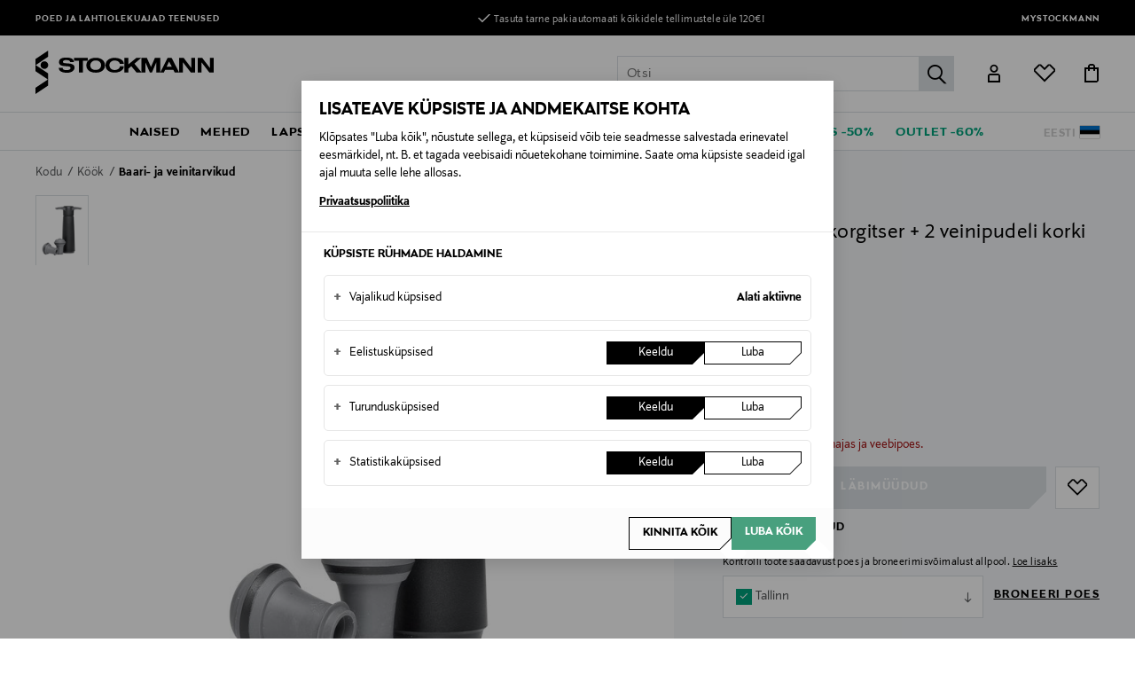

--- FILE ---
content_type: text/html;charset=UTF-8
request_url: https://www.stockmann.ee/et-ee/vacuvin-vaakumiga-korgitser-2-veinipudeli-korki/1170591706-1.html
body_size: 43586
content:
<!DOCTYPE html>
<html lang="et">
<head>
<meta name="modal-priority" content="[
    &quot;cookieModal&quot;,
    &quot;eventDetailsModal&quot;,
    &quot;wrongCountryModal&quot;,
    &quot;signupLoginModal&quot;,
    &quot;returningCustomerModal&quot;
]"/>
<script>//common/scripts.isml</script>

    <script type="text/javascript">
;window.NREUM||(NREUM={});NREUM.init={distributed_tracing:{enabled:true},privacy:{cookies_enabled:true},ajax:{deny_list:["bam.eu01.nr-data.net"]}};
window.NREUM||(NREUM={}),__nr_require=function(t,e,n){function r(n){if(!e[n]){var o=e[n]={exports:{}};t[n][0].call(o.exports,function(e){var o=t[n][1][e];return r(o||e)},o,o.exports)}return e[n].exports}if("function"==typeof __nr_require)return __nr_require;for(var o=0;o<n.length;o++)r(n[o]);return r}({1:[function(t,e,n){function r(t){try{s.console&&console.log(t)}catch(e){}}var o,i=t("ee"),a=t(31),s={};try{o=localStorage.getItem("__nr_flags").split(","),console&&"function"==typeof console.log&&(s.console=!0,o.indexOf("dev")!==-1&&(s.dev=!0),o.indexOf("nr_dev")!==-1&&(s.nrDev=!0))}catch(c){}s.nrDev&&i.on("internal-error",function(t){r(t.stack)}),s.dev&&i.on("fn-err",function(t,e,n){r(n.stack)}),s.dev&&(r("NR AGENT IN DEVELOPMENT MODE"),r("flags: "+a(s,function(t,e){return t}).join(", ")))},{}],2:[function(t,e,n){function r(t,e,n,r,s){try{l?l-=1:o(s||new UncaughtException(t,e,n),!0)}catch(f){try{i("ierr",[f,c.now(),!0])}catch(d){}}return"function"==typeof u&&u.apply(this,a(arguments))}function UncaughtException(t,e,n){this.message=t||"Uncaught error with no additional information",this.sourceURL=e,this.line=n}function o(t,e){var n=e?null:c.now();i("err",[t,n])}var i=t("handle"),a=t(32),s=t("ee"),c=t("loader"),f=t("gos"),u=window.onerror,d=!1,p="nr@seenError";if(!c.disabled){var l=0;c.features.err=!0,t(1),window.onerror=r;try{throw new Error}catch(h){"stack"in h&&(t(14),t(13),"addEventListener"in window&&t(7),c.xhrWrappable&&t(15),d=!0)}s.on("fn-start",function(t,e,n){d&&(l+=1)}),s.on("fn-err",function(t,e,n){d&&!n[p]&&(f(n,p,function(){return!0}),this.thrown=!0,o(n))}),s.on("fn-end",function(){d&&!this.thrown&&l>0&&(l-=1)}),s.on("internal-error",function(t){i("ierr",[t,c.now(),!0])})}},{}],3:[function(t,e,n){var r=t("loader");r.disabled||(r.features.ins=!0)},{}],4:[function(t,e,n){function r(){U++,L=g.hash,this[u]=y.now()}function o(){U--,g.hash!==L&&i(0,!0);var t=y.now();this[h]=~~this[h]+t-this[u],this[d]=t}function i(t,e){E.emit("newURL",[""+g,e])}function a(t,e){t.on(e,function(){this[e]=y.now()})}var s="-start",c="-end",f="-body",u="fn"+s,d="fn"+c,p="cb"+s,l="cb"+c,h="jsTime",m="fetch",v="addEventListener",w=window,g=w.location,y=t("loader");if(w[v]&&y.xhrWrappable&&!y.disabled){var x=t(11),b=t(12),E=t(9),R=t(7),O=t(14),T=t(8),S=t(15),P=t(10),M=t("ee"),C=M.get("tracer"),N=t(23);t(17),y.features.spa=!0;var L,U=0;M.on(u,r),b.on(p,r),P.on(p,r),M.on(d,o),b.on(l,o),P.on(l,o),M.buffer([u,d,"xhr-resolved"]),R.buffer([u]),O.buffer(["setTimeout"+c,"clearTimeout"+s,u]),S.buffer([u,"new-xhr","send-xhr"+s]),T.buffer([m+s,m+"-done",m+f+s,m+f+c]),E.buffer(["newURL"]),x.buffer([u]),b.buffer(["propagate",p,l,"executor-err","resolve"+s]),C.buffer([u,"no-"+u]),P.buffer(["new-jsonp","cb-start","jsonp-error","jsonp-end"]),a(T,m+s),a(T,m+"-done"),a(P,"new-jsonp"),a(P,"jsonp-end"),a(P,"cb-start"),E.on("pushState-end",i),E.on("replaceState-end",i),w[v]("hashchange",i,N(!0)),w[v]("load",i,N(!0)),w[v]("popstate",function(){i(0,U>1)},N(!0))}},{}],5:[function(t,e,n){function r(){var t=new PerformanceObserver(function(t,e){var n=t.getEntries();s(v,[n])});try{t.observe({entryTypes:["resource"]})}catch(e){}}function o(t){if(s(v,[window.performance.getEntriesByType(w)]),window.performance["c"+p])try{window.performance[h](m,o,!1)}catch(t){}else try{window.performance[h]("webkit"+m,o,!1)}catch(t){}}function i(t){}if(window.performance&&window.performance.timing&&window.performance.getEntriesByType){var a=t("ee"),s=t("handle"),c=t(14),f=t(13),u=t(6),d=t(23),p="learResourceTimings",l="addEventListener",h="removeEventListener",m="resourcetimingbufferfull",v="bstResource",w="resource",g="-start",y="-end",x="fn"+g,b="fn"+y,E="bstTimer",R="pushState",O=t("loader");if(!O.disabled){O.features.stn=!0,t(9),"addEventListener"in window&&t(7);var T=NREUM.o.EV;a.on(x,function(t,e){var n=t[0];n instanceof T&&(this.bstStart=O.now())}),a.on(b,function(t,e){var n=t[0];n instanceof T&&s("bst",[n,e,this.bstStart,O.now()])}),c.on(x,function(t,e,n){this.bstStart=O.now(),this.bstType=n}),c.on(b,function(t,e){s(E,[e,this.bstStart,O.now(),this.bstType])}),f.on(x,function(){this.bstStart=O.now()}),f.on(b,function(t,e){s(E,[e,this.bstStart,O.now(),"requestAnimationFrame"])}),a.on(R+g,function(t){this.time=O.now(),this.startPath=location.pathname+location.hash}),a.on(R+y,function(t){s("bstHist",[location.pathname+location.hash,this.startPath,this.time])}),u()?(s(v,[window.performance.getEntriesByType("resource")]),r()):l in window.performance&&(window.performance["c"+p]?window.performance[l](m,o,d(!1)):window.performance[l]("webkit"+m,o,d(!1))),document[l]("scroll",i,d(!1)),document[l]("keypress",i,d(!1)),document[l]("click",i,d(!1))}}},{}],6:[function(t,e,n){e.exports=function(){return"PerformanceObserver"in window&&"function"==typeof window.PerformanceObserver}},{}],7:[function(t,e,n){function r(t){for(var e=t;e&&!e.hasOwnProperty(u);)e=Object.getPrototypeOf(e);e&&o(e)}function o(t){s.inPlace(t,[u,d],"-",i)}function i(t,e){return t[1]}var a=t("ee").get("events"),s=t("wrap-function")(a,!0),c=t("gos"),f=XMLHttpRequest,u="addEventListener",d="removeEventListener";e.exports=a,"getPrototypeOf"in Object?(r(document),r(window),r(f.prototype)):f.prototype.hasOwnProperty(u)&&(o(window),o(f.prototype)),a.on(u+"-start",function(t,e){var n=t[1];if(null!==n&&("function"==typeof n||"object"==typeof n)){var r=c(n,"nr@wrapped",function(){function t(){if("function"==typeof n.handleEvent)return n.handleEvent.apply(n,arguments)}var e={object:t,"function":n}[typeof n];return e?s(e,"fn-",null,e.name||"anonymous"):n});this.wrapped=t[1]=r}}),a.on(d+"-start",function(t){t[1]=this.wrapped||t[1]})},{}],8:[function(t,e,n){function r(t,e,n){var r=t[e];"function"==typeof r&&(t[e]=function(){var t=i(arguments),e={};o.emit(n+"before-start",[t],e);var a;e[m]&&e[m].dt&&(a=e[m].dt);var s=r.apply(this,t);return o.emit(n+"start",[t,a],s),s.then(function(t){return o.emit(n+"end",[null,t],s),t},function(t){throw o.emit(n+"end",[t],s),t})})}var o=t("ee").get("fetch"),i=t(32),a=t(31);e.exports=o;var s=window,c="fetch-",f=c+"body-",u=["arrayBuffer","blob","json","text","formData"],d=s.Request,p=s.Response,l=s.fetch,h="prototype",m="nr@context";d&&p&&l&&(a(u,function(t,e){r(d[h],e,f),r(p[h],e,f)}),r(s,"fetch",c),o.on(c+"end",function(t,e){var n=this;if(e){var r=e.headers.get("content-length");null!==r&&(n.rxSize=r),o.emit(c+"done",[null,e],n)}else o.emit(c+"done",[t],n)}))},{}],9:[function(t,e,n){var r=t("ee").get("history"),o=t("wrap-function")(r);e.exports=r;var i=window.history&&window.history.constructor&&window.history.constructor.prototype,a=window.history;i&&i.pushState&&i.replaceState&&(a=i),o.inPlace(a,["pushState","replaceState"],"-")},{}],10:[function(t,e,n){function r(t){function e(){f.emit("jsonp-end",[],l),t.removeEventListener("load",e,c(!1)),t.removeEventListener("error",n,c(!1))}function n(){f.emit("jsonp-error",[],l),f.emit("jsonp-end",[],l),t.removeEventListener("load",e,c(!1)),t.removeEventListener("error",n,c(!1))}var r=t&&"string"==typeof t.nodeName&&"script"===t.nodeName.toLowerCase();if(r){var o="function"==typeof t.addEventListener;if(o){var a=i(t.src);if(a){var d=s(a),p="function"==typeof d.parent[d.key];if(p){var l={};u.inPlace(d.parent,[d.key],"cb-",l),t.addEventListener("load",e,c(!1)),t.addEventListener("error",n,c(!1)),f.emit("new-jsonp",[t.src],l)}}}}}function o(){return"addEventListener"in window}function i(t){var e=t.match(d);return e?e[1]:null}function a(t,e){var n=t.match(l),r=n[1],o=n[3];return o?a(o,e[r]):e[r]}function s(t){var e=t.match(p);return e&&e.length>=3?{key:e[2],parent:a(e[1],window)}:{key:t,parent:window}}var c=t(23),f=t("ee").get("jsonp"),u=t("wrap-function")(f);if(e.exports=f,o()){var d=/[?&](?:callback|cb)=([^&#]+)/,p=/(.*)\.([^.]+)/,l=/^(\w+)(\.|$)(.*)$/,h=["appendChild","insertBefore","replaceChild"];Node&&Node.prototype&&Node.prototype.appendChild?u.inPlace(Node.prototype,h,"dom-"):(u.inPlace(HTMLElement.prototype,h,"dom-"),u.inPlace(HTMLHeadElement.prototype,h,"dom-"),u.inPlace(HTMLBodyElement.prototype,h,"dom-")),f.on("dom-start",function(t){r(t[0])})}},{}],11:[function(t,e,n){var r=t("ee").get("mutation"),o=t("wrap-function")(r),i=NREUM.o.MO;e.exports=r,i&&(window.MutationObserver=function(t){return this instanceof i?new i(o(t,"fn-")):i.apply(this,arguments)},MutationObserver.prototype=i.prototype)},{}],12:[function(t,e,n){function r(t){var e=i.context(),n=s(t,"executor-",e,null,!1),r=new f(n);return i.context(r).getCtx=function(){return e},r}var o=t("wrap-function"),i=t("ee").get("promise"),a=t("ee").getOrSetContext,s=o(i),c=t(31),f=NREUM.o.PR;e.exports=i,f&&(window.Promise=r,["all","race"].forEach(function(t){var e=f[t];f[t]=function(n){function r(t){return function(){i.emit("propagate",[null,!o],a,!1,!1),o=o||!t}}var o=!1;c(n,function(e,n){Promise.resolve(n).then(r("all"===t),r(!1))});var a=e.apply(f,arguments),s=f.resolve(a);return s}}),["resolve","reject"].forEach(function(t){var e=f[t];f[t]=function(t){var n=e.apply(f,arguments);return t!==n&&i.emit("propagate",[t,!0],n,!1,!1),n}}),f.prototype["catch"]=function(t){return this.then(null,t)},f.prototype=Object.create(f.prototype,{constructor:{value:r}}),c(Object.getOwnPropertyNames(f),function(t,e){try{r[e]=f[e]}catch(n){}}),o.wrapInPlace(f.prototype,"then",function(t){return function(){var e=this,n=o.argsToArray.apply(this,arguments),r=a(e);r.promise=e,n[0]=s(n[0],"cb-",r,null,!1),n[1]=s(n[1],"cb-",r,null,!1);var c=t.apply(this,n);return r.nextPromise=c,i.emit("propagate",[e,!0],c,!1,!1),c}}),i.on("executor-start",function(t){t[0]=s(t[0],"resolve-",this,null,!1),t[1]=s(t[1],"resolve-",this,null,!1)}),i.on("executor-err",function(t,e,n){t[1](n)}),i.on("cb-end",function(t,e,n){i.emit("propagate",[n,!0],this.nextPromise,!1,!1)}),i.on("propagate",function(t,e,n){this.getCtx&&!e||(this.getCtx=function(){if(t instanceof Promise)var e=i.context(t);return e&&e.getCtx?e.getCtx():this})}),r.toString=function(){return""+f})},{}],13:[function(t,e,n){var r=t("ee").get("raf"),o=t("wrap-function")(r),i="equestAnimationFrame";e.exports=r,o.inPlace(window,["r"+i,"mozR"+i,"webkitR"+i,"msR"+i],"raf-"),r.on("raf-start",function(t){t[0]=o(t[0],"fn-")})},{}],14:[function(t,e,n){function r(t,e,n){t[0]=a(t[0],"fn-",null,n)}function o(t,e,n){this.method=n,this.timerDuration=isNaN(t[1])?0:+t[1],t[0]=a(t[0],"fn-",this,n)}var i=t("ee").get("timer"),a=t("wrap-function")(i),s="setTimeout",c="setInterval",f="clearTimeout",u="-start",d="-";e.exports=i,a.inPlace(window,[s,"setImmediate"],s+d),a.inPlace(window,[c],c+d),a.inPlace(window,[f,"clearImmediate"],f+d),i.on(c+u,r),i.on(s+u,o)},{}],15:[function(t,e,n){function r(t,e){d.inPlace(e,["onreadystatechange"],"fn-",s)}function o(){var t=this,e=u.context(t);t.readyState>3&&!e.resolved&&(e.resolved=!0,u.emit("xhr-resolved",[],t)),d.inPlace(t,y,"fn-",s)}function i(t){x.push(t),m&&(E?E.then(a):w?w(a):(R=-R,O.data=R))}function a(){for(var t=0;t<x.length;t++)r([],x[t]);x.length&&(x=[])}function s(t,e){return e}function c(t,e){for(var n in t)e[n]=t[n];return e}t(7);var f=t("ee"),u=f.get("xhr"),d=t("wrap-function")(u),p=t(23),l=NREUM.o,h=l.XHR,m=l.MO,v=l.PR,w=l.SI,g="readystatechange",y=["onload","onerror","onabort","onloadstart","onloadend","onprogress","ontimeout"],x=[];e.exports=u;var b=window.XMLHttpRequest=function(t){var e=new h(t);try{u.emit("new-xhr",[e],e),e.addEventListener(g,o,p(!1))}catch(n){try{u.emit("internal-error",[n])}catch(r){}}return e};if(c(h,b),b.prototype=h.prototype,d.inPlace(b.prototype,["open","send"],"-xhr-",s),u.on("send-xhr-start",function(t,e){r(t,e),i(e)}),u.on("open-xhr-start",r),m){var E=v&&v.resolve();if(!w&&!v){var R=1,O=document.createTextNode(R);new m(a).observe(O,{characterData:!0})}}else f.on("fn-end",function(t){t[0]&&t[0].type===g||a()})},{}],16:[function(t,e,n){function r(t){if(!s(t))return null;var e=window.NREUM;if(!e.loader_config)return null;var n=(e.loader_config.accountID||"").toString()||null,r=(e.loader_config.agentID||"").toString()||null,f=(e.loader_config.trustKey||"").toString()||null;if(!n||!r)return null;var h=l.generateSpanId(),m=l.generateTraceId(),v=Date.now(),w={spanId:h,traceId:m,timestamp:v};return(t.sameOrigin||c(t)&&p())&&(w.traceContextParentHeader=o(h,m),w.traceContextStateHeader=i(h,v,n,r,f)),(t.sameOrigin&&!u()||!t.sameOrigin&&c(t)&&d())&&(w.newrelicHeader=a(h,m,v,n,r,f)),w}function o(t,e){return"00-"+e+"-"+t+"-01"}function i(t,e,n,r,o){var i=0,a="",s=1,c="",f="";return o+"@nr="+i+"-"+s+"-"+n+"-"+r+"-"+t+"-"+a+"-"+c+"-"+f+"-"+e}function a(t,e,n,r,o,i){var a="btoa"in window&&"function"==typeof window.btoa;if(!a)return null;var s={v:[0,1],d:{ty:"Browser",ac:r,ap:o,id:t,tr:e,ti:n}};return i&&r!==i&&(s.d.tk=i),btoa(JSON.stringify(s))}function s(t){return f()&&c(t)}function c(t){var e=!1,n={};if("init"in NREUM&&"distributed_tracing"in NREUM.init&&(n=NREUM.init.distributed_tracing),t.sameOrigin)e=!0;else if(n.allowed_origins instanceof Array)for(var r=0;r<n.allowed_origins.length;r++){var o=h(n.allowed_origins[r]);if(t.hostname===o.hostname&&t.protocol===o.protocol&&t.port===o.port){e=!0;break}}return e}function f(){return"init"in NREUM&&"distributed_tracing"in NREUM.init&&!!NREUM.init.distributed_tracing.enabled}function u(){return"init"in NREUM&&"distributed_tracing"in NREUM.init&&!!NREUM.init.distributed_tracing.exclude_newrelic_header}function d(){return"init"in NREUM&&"distributed_tracing"in NREUM.init&&NREUM.init.distributed_tracing.cors_use_newrelic_header!==!1}function p(){return"init"in NREUM&&"distributed_tracing"in NREUM.init&&!!NREUM.init.distributed_tracing.cors_use_tracecontext_headers}var l=t(28),h=t(18);e.exports={generateTracePayload:r,shouldGenerateTrace:s}},{}],17:[function(t,e,n){function r(t){var e=this.params,n=this.metrics;if(!this.ended){this.ended=!0;for(var r=0;r<p;r++)t.removeEventListener(d[r],this.listener,!1);return e.protocol&&"data"===e.protocol?void g("Ajax/DataUrl/Excluded"):void(e.aborted||(n.duration=a.now()-this.startTime,this.loadCaptureCalled||4!==t.readyState?null==e.status&&(e.status=0):i(this,t),n.cbTime=this.cbTime,s("xhr",[e,n,this.startTime,this.endTime,"xhr"],this)))}}function o(t,e){var n=c(e),r=t.params;r.hostname=n.hostname,r.port=n.port,r.protocol=n.protocol,r.host=n.hostname+":"+n.port,r.pathname=n.pathname,t.parsedOrigin=n,t.sameOrigin=n.sameOrigin}function i(t,e){t.params.status=e.status;var n=v(e,t.lastSize);if(n&&(t.metrics.rxSize=n),t.sameOrigin){var r=e.getResponseHeader("X-NewRelic-App-Data");r&&(t.params.cat=r.split(", ").pop())}t.loadCaptureCalled=!0}var a=t("loader");if(a.xhrWrappable&&!a.disabled){var s=t("handle"),c=t(18),f=t(16).generateTracePayload,u=t("ee"),d=["load","error","abort","timeout"],p=d.length,l=t("id"),h=t(24),m=t(22),v=t(19),w=t(23),g=t(25).recordSupportability,y=NREUM.o.REQ,x=window.XMLHttpRequest;a.features.xhr=!0,t(15),t(8),u.on("new-xhr",function(t){var e=this;e.totalCbs=0,e.called=0,e.cbTime=0,e.end=r,e.ended=!1,e.xhrGuids={},e.lastSize=null,e.loadCaptureCalled=!1,e.params=this.params||{},e.metrics=this.metrics||{},t.addEventListener("load",function(n){i(e,t)},w(!1)),h&&(h>34||h<10)||t.addEventListener("progress",function(t){e.lastSize=t.loaded},w(!1))}),u.on("open-xhr-start",function(t){this.params={method:t[0]},o(this,t[1]),this.metrics={}}),u.on("open-xhr-end",function(t,e){"loader_config"in NREUM&&"xpid"in NREUM.loader_config&&this.sameOrigin&&e.setRequestHeader("X-NewRelic-ID",NREUM.loader_config.xpid);var n=f(this.parsedOrigin);if(n){var r=!1;n.newrelicHeader&&(e.setRequestHeader("newrelic",n.newrelicHeader),r=!0),n.traceContextParentHeader&&(e.setRequestHeader("traceparent",n.traceContextParentHeader),n.traceContextStateHeader&&e.setRequestHeader("tracestate",n.traceContextStateHeader),r=!0),r&&(this.dt=n)}}),u.on("send-xhr-start",function(t,e){var n=this.metrics,r=t[0],o=this;if(n&&r){var i=m(r);i&&(n.txSize=i)}this.startTime=a.now(),this.listener=function(t){try{"abort"!==t.type||o.loadCaptureCalled||(o.params.aborted=!0),("load"!==t.type||o.called===o.totalCbs&&(o.onloadCalled||"function"!=typeof e.onload))&&o.end(e)}catch(n){try{u.emit("internal-error",[n])}catch(r){}}};for(var s=0;s<p;s++)e.addEventListener(d[s],this.listener,w(!1))}),u.on("xhr-cb-time",function(t,e,n){this.cbTime+=t,e?this.onloadCalled=!0:this.called+=1,this.called!==this.totalCbs||!this.onloadCalled&&"function"==typeof n.onload||this.end(n)}),u.on("xhr-load-added",function(t,e){var n=""+l(t)+!!e;this.xhrGuids&&!this.xhrGuids[n]&&(this.xhrGuids[n]=!0,this.totalCbs+=1)}),u.on("xhr-load-removed",function(t,e){var n=""+l(t)+!!e;this.xhrGuids&&this.xhrGuids[n]&&(delete this.xhrGuids[n],this.totalCbs-=1)}),u.on("xhr-resolved",function(){this.endTime=a.now()}),u.on("addEventListener-end",function(t,e){e instanceof x&&"load"===t[0]&&u.emit("xhr-load-added",[t[1],t[2]],e)}),u.on("removeEventListener-end",function(t,e){e instanceof x&&"load"===t[0]&&u.emit("xhr-load-removed",[t[1],t[2]],e)}),u.on("fn-start",function(t,e,n){e instanceof x&&("onload"===n&&(this.onload=!0),("load"===(t[0]&&t[0].type)||this.onload)&&(this.xhrCbStart=a.now()))}),u.on("fn-end",function(t,e){this.xhrCbStart&&u.emit("xhr-cb-time",[a.now()-this.xhrCbStart,this.onload,e],e)}),u.on("fetch-before-start",function(t){function e(t,e){var n=!1;return e.newrelicHeader&&(t.set("newrelic",e.newrelicHeader),n=!0),e.traceContextParentHeader&&(t.set("traceparent",e.traceContextParentHeader),e.traceContextStateHeader&&t.set("tracestate",e.traceContextStateHeader),n=!0),n}var n,r=t[1]||{};"string"==typeof t[0]?n=t[0]:t[0]&&t[0].url?n=t[0].url:window.URL&&t[0]&&t[0]instanceof URL&&(n=t[0].href),n&&(this.parsedOrigin=c(n),this.sameOrigin=this.parsedOrigin.sameOrigin);var o=f(this.parsedOrigin);if(o&&(o.newrelicHeader||o.traceContextParentHeader))if("string"==typeof t[0]||window.URL&&t[0]&&t[0]instanceof URL){var i={};for(var a in r)i[a]=r[a];i.headers=new Headers(r.headers||{}),e(i.headers,o)&&(this.dt=o),t.length>1?t[1]=i:t.push(i)}else t[0]&&t[0].headers&&e(t[0].headers,o)&&(this.dt=o)}),u.on("fetch-start",function(t,e){this.params={},this.metrics={},this.startTime=a.now(),this.dt=e,t.length>=1&&(this.target=t[0]),t.length>=2&&(this.opts=t[1]);var n,r=this.opts||{},i=this.target;if("string"==typeof i?n=i:"object"==typeof i&&i instanceof y?n=i.url:window.URL&&"object"==typeof i&&i instanceof URL&&(n=i.href),o(this,n),"data"!==this.params.protocol){var s=(""+(i&&i instanceof y&&i.method||r.method||"GET")).toUpperCase();this.params.method=s,this.txSize=m(r.body)||0}}),u.on("fetch-done",function(t,e){if(this.endTime=a.now(),this.params||(this.params={}),"data"===this.params.protocol)return void g("Ajax/DataUrl/Excluded");this.params.status=e?e.status:0;var n;"string"==typeof this.rxSize&&this.rxSize.length>0&&(n=+this.rxSize);var r={txSize:this.txSize,rxSize:n,duration:a.now()-this.startTime};s("xhr",[this.params,r,this.startTime,this.endTime,"fetch"],this)})}},{}],18:[function(t,e,n){var r={};e.exports=function(t){if(t in r)return r[t];if(0===(t||"").indexOf("data:"))return{protocol:"data"};var e=document.createElement("a"),n=window.location,o={};e.href=t,o.port=e.port;var i=e.href.split("://");!o.port&&i[1]&&(o.port=i[1].split("/")[0].split("@").pop().split(":")[1]),o.port&&"0"!==o.port||(o.port="https"===i[0]?"443":"80"),o.hostname=e.hostname||n.hostname,o.pathname=e.pathname,o.protocol=i[0],"/"!==o.pathname.charAt(0)&&(o.pathname="/"+o.pathname);var a=!e.protocol||":"===e.protocol||e.protocol===n.protocol,s=e.hostname===document.domain&&e.port===n.port;return o.sameOrigin=a&&(!e.hostname||s),"/"===o.pathname&&(r[t]=o),o}},{}],19:[function(t,e,n){function r(t,e){var n=t.responseType;return"json"===n&&null!==e?e:"arraybuffer"===n||"blob"===n||"json"===n?o(t.response):"text"===n||""===n||void 0===n?o(t.responseText):void 0}var o=t(22);e.exports=r},{}],20:[function(t,e,n){function r(){}function o(t,e,n,r){return function(){return u.recordSupportability("API/"+e+"/called"),i(t+e,[f.now()].concat(s(arguments)),n?null:this,r),n?void 0:this}}var i=t("handle"),a=t(31),s=t(32),c=t("ee").get("tracer"),f=t("loader"),u=t(25),d=NREUM;"undefined"==typeof window.newrelic&&(newrelic=d);var p=["setPageViewName","setCustomAttribute","setErrorHandler","finished","addToTrace","inlineHit","addRelease"],l="api-",h=l+"ixn-";a(p,function(t,e){d[e]=o(l,e,!0,"api")}),d.addPageAction=o(l,"addPageAction",!0),d.setCurrentRouteName=o(l,"routeName",!0),e.exports=newrelic,d.interaction=function(){return(new r).get()};var m=r.prototype={createTracer:function(t,e){var n={},r=this,o="function"==typeof e;return i(h+"tracer",[f.now(),t,n],r),function(){if(c.emit((o?"":"no-")+"fn-start",[f.now(),r,o],n),o)try{return e.apply(this,arguments)}catch(t){throw c.emit("fn-err",[arguments,this,t],n),t}finally{c.emit("fn-end",[f.now()],n)}}}};a("actionText,setName,setAttribute,save,ignore,onEnd,getContext,end,get".split(","),function(t,e){m[e]=o(h,e)}),newrelic.noticeError=function(t,e){"string"==typeof t&&(t=new Error(t)),u.recordSupportability("API/noticeError/called"),i("err",[t,f.now(),!1,e])}},{}],21:[function(t,e,n){function r(t){if(NREUM.init){for(var e=NREUM.init,n=t.split("."),r=0;r<n.length-1;r++)if(e=e[n[r]],"object"!=typeof e)return;return e=e[n[n.length-1]]}}e.exports={getConfiguration:r}},{}],22:[function(t,e,n){e.exports=function(t){if("string"==typeof t&&t.length)return t.length;if("object"==typeof t){if("undefined"!=typeof ArrayBuffer&&t instanceof ArrayBuffer&&t.byteLength)return t.byteLength;if("undefined"!=typeof Blob&&t instanceof Blob&&t.size)return t.size;if(!("undefined"!=typeof FormData&&t instanceof FormData))try{return JSON.stringify(t).length}catch(e){return}}}},{}],23:[function(t,e,n){var r=!1;try{var o=Object.defineProperty({},"passive",{get:function(){r=!0}});window.addEventListener("testPassive",null,o),window.removeEventListener("testPassive",null,o)}catch(i){}e.exports=function(t){return r?{passive:!0,capture:!!t}:!!t}},{}],24:[function(t,e,n){var r=0,o=navigator.userAgent.match(/Firefox[\/\s](\d+\.\d+)/);o&&(r=+o[1]),e.exports=r},{}],25:[function(t,e,n){function r(t,e){var n=[a,t,{name:t},e];return i("storeMetric",n,null,"api"),n}function o(t,e){var n=[s,t,{name:t},e];return i("storeEventMetrics",n,null,"api"),n}var i=t("handle"),a="sm",s="cm";e.exports={constants:{SUPPORTABILITY_METRIC:a,CUSTOM_METRIC:s},recordSupportability:r,recordCustom:o}},{}],26:[function(t,e,n){function r(){return s.exists&&performance.now?Math.round(performance.now()):(i=Math.max((new Date).getTime(),i))-a}function o(){return i}var i=(new Date).getTime(),a=i,s=t(33);e.exports=r,e.exports.offset=a,e.exports.getLastTimestamp=o},{}],27:[function(t,e,n){function r(t,e){var n=t.getEntries();n.forEach(function(t){"first-paint"===t.name?l("timing",["fp",Math.floor(t.startTime)]):"first-contentful-paint"===t.name&&l("timing",["fcp",Math.floor(t.startTime)])})}function o(t,e){var n=t.getEntries();if(n.length>0){var r=n[n.length-1];if(f&&f<r.startTime)return;var o=[r],i=a({});i&&o.push(i),l("lcp",o)}}function i(t){t.getEntries().forEach(function(t){t.hadRecentInput||l("cls",[t])})}function a(t){var e=navigator.connection||navigator.mozConnection||navigator.webkitConnection;if(e)return e.type&&(t["net-type"]=e.type),e.effectiveType&&(t["net-etype"]=e.effectiveType),e.rtt&&(t["net-rtt"]=e.rtt),e.downlink&&(t["net-dlink"]=e.downlink),t}function s(t){if(t instanceof w&&!y){var e=Math.round(t.timeStamp),n={type:t.type};a(n),e<=h.now()?n.fid=h.now()-e:e>h.offset&&e<=Date.now()?(e-=h.offset,n.fid=h.now()-e):e=h.now(),y=!0,l("timing",["fi",e,n])}}function c(t){"hidden"===t&&(f=h.now(),l("pageHide",[f]))}if(!("init"in NREUM&&"page_view_timing"in NREUM.init&&"enabled"in NREUM.init.page_view_timing&&NREUM.init.page_view_timing.enabled===!1)){var f,u,d,p,l=t("handle"),h=t("loader"),m=t(30),v=t(23),w=NREUM.o.EV;if("PerformanceObserver"in window&&"function"==typeof window.PerformanceObserver){u=new PerformanceObserver(r);try{u.observe({entryTypes:["paint"]})}catch(g){}d=new PerformanceObserver(o);try{d.observe({entryTypes:["largest-contentful-paint"]})}catch(g){}p=new PerformanceObserver(i);try{p.observe({type:"layout-shift",buffered:!0})}catch(g){}}if("addEventListener"in document){var y=!1,x=["click","keydown","mousedown","pointerdown","touchstart"];x.forEach(function(t){document.addEventListener(t,s,v(!1))})}m(c)}},{}],28:[function(t,e,n){function r(){function t(){return e?15&e[n++]:16*Math.random()|0}var e=null,n=0,r=window.crypto||window.msCrypto;r&&r.getRandomValues&&(e=r.getRandomValues(new Uint8Array(31)));for(var o,i="xxxxxxxx-xxxx-4xxx-yxxx-xxxxxxxxxxxx",a="",s=0;s<i.length;s++)o=i[s],"x"===o?a+=t().toString(16):"y"===o?(o=3&t()|8,a+=o.toString(16)):a+=o;return a}function o(){return a(16)}function i(){return a(32)}function a(t){function e(){return n?15&n[r++]:16*Math.random()|0}var n=null,r=0,o=window.crypto||window.msCrypto;o&&o.getRandomValues&&Uint8Array&&(n=o.getRandomValues(new Uint8Array(t)));for(var i=[],a=0;a<t;a++)i.push(e().toString(16));return i.join("")}e.exports={generateUuid:r,generateSpanId:o,generateTraceId:i}},{}],29:[function(t,e,n){function r(t,e){if(!o)return!1;if(t!==o)return!1;if(!e)return!0;if(!i)return!1;for(var n=i.split("."),r=e.split("."),a=0;a<r.length;a++)if(r[a]!==n[a])return!1;return!0}var o=null,i=null,a=/Version\/(\S+)\s+Safari/;if(navigator.userAgent){var s=navigator.userAgent,c=s.match(a);c&&s.indexOf("Chrome")===-1&&s.indexOf("Chromium")===-1&&(o="Safari",i=c[1])}e.exports={agent:o,version:i,match:r}},{}],30:[function(t,e,n){function r(t){function e(){t(s&&document[s]?document[s]:document[i]?"hidden":"visible")}"addEventListener"in document&&a&&document.addEventListener(a,e,o(!1))}var o=t(23);e.exports=r;var i,a,s;"undefined"!=typeof document.hidden?(i="hidden",a="visibilitychange",s="visibilityState"):"undefined"!=typeof document.msHidden?(i="msHidden",a="msvisibilitychange"):"undefined"!=typeof document.webkitHidden&&(i="webkitHidden",a="webkitvisibilitychange",s="webkitVisibilityState")},{}],31:[function(t,e,n){function r(t,e){var n=[],r="",i=0;for(r in t)o.call(t,r)&&(n[i]=e(r,t[r]),i+=1);return n}var o=Object.prototype.hasOwnProperty;e.exports=r},{}],32:[function(t,e,n){function r(t,e,n){e||(e=0),"undefined"==typeof n&&(n=t?t.length:0);for(var r=-1,o=n-e||0,i=Array(o<0?0:o);++r<o;)i[r]=t[e+r];return i}e.exports=r},{}],33:[function(t,e,n){e.exports={exists:"undefined"!=typeof window.performance&&window.performance.timing&&"undefined"!=typeof window.performance.timing.navigationStart}},{}],ee:[function(t,e,n){function r(){}function o(t){function e(t){return t&&t instanceof r?t:t?f(t,c,a):a()}function n(n,r,o,i,a){if(a!==!1&&(a=!0),!l.aborted||i){t&&a&&t(n,r,o);for(var s=e(o),c=m(n),f=c.length,u=0;u<f;u++)c[u].apply(s,r);var p=d[y[n]];return p&&p.push([x,n,r,s]),s}}function i(t,e){g[t]=m(t).concat(e)}function h(t,e){var n=g[t];if(n)for(var r=0;r<n.length;r++)n[r]===e&&n.splice(r,1)}function m(t){return g[t]||[]}function v(t){return p[t]=p[t]||o(n)}function w(t,e){l.aborted||u(t,function(t,n){e=e||"feature",y[n]=e,e in d||(d[e]=[])})}var g={},y={},x={on:i,addEventListener:i,removeEventListener:h,emit:n,get:v,listeners:m,context:e,buffer:w,abort:s,aborted:!1};return x}function i(t){return f(t,c,a)}function a(){return new r}function s(){(d.api||d.feature)&&(l.aborted=!0,d=l.backlog={})}var c="nr@context",f=t("gos"),u=t(31),d={},p={},l=e.exports=o();e.exports.getOrSetContext=i,l.backlog=d},{}],gos:[function(t,e,n){function r(t,e,n){if(o.call(t,e))return t[e];var r=n();if(Object.defineProperty&&Object.keys)try{return Object.defineProperty(t,e,{value:r,writable:!0,enumerable:!1}),r}catch(i){}return t[e]=r,r}var o=Object.prototype.hasOwnProperty;e.exports=r},{}],handle:[function(t,e,n){function r(t,e,n,r){o.buffer([t],r),o.emit(t,e,n)}var o=t("ee").get("handle");e.exports=r,r.ee=o},{}],id:[function(t,e,n){function r(t){var e=typeof t;return!t||"object"!==e&&"function"!==e?-1:t===window?0:a(t,i,function(){return o++})}var o=1,i="nr@id",a=t("gos");e.exports=r},{}],loader:[function(t,e,n){function r(){if(!T++){var t=O.info=NREUM.info,e=m.getElementsByTagName("script")[0];if(setTimeout(f.abort,3e4),!(t&&t.licenseKey&&t.applicationID&&e))return f.abort();c(E,function(e,n){t[e]||(t[e]=n)});var n=a();s("mark",["onload",n+O.offset],null,"api"),s("timing",["load",n]);var r=m.createElement("script");0===t.agent.indexOf("http://")||0===t.agent.indexOf("https://")?r.src=t.agent:r.src=l+"://"+t.agent,e.parentNode.insertBefore(r,e)}}function o(){"complete"===m.readyState&&i()}function i(){s("mark",["domContent",a()+O.offset],null,"api")}var a=t(26),s=t("handle"),c=t(31),f=t("ee"),u=t(29),d=t(21),p=t(23),l=d.getConfiguration("ssl")===!1?"http":"https",h=window,m=h.document,v="addEventListener",w="attachEvent",g=h.XMLHttpRequest,y=g&&g.prototype,x=!1;NREUM.o={ST:setTimeout,SI:h.setImmediate,CT:clearTimeout,XHR:g,REQ:h.Request,EV:h.Event,PR:h.Promise,MO:h.MutationObserver};var b=""+location,E={beacon:"bam.nr-data.net",errorBeacon:"bam.nr-data.net",agent:"js-agent.newrelic.com/nr-spa-1216.min.js"},R=g&&y&&y[v]&&!/CriOS/.test(navigator.userAgent),O=e.exports={offset:a.getLastTimestamp(),now:a,origin:b,features:{},xhrWrappable:R,userAgent:u,disabled:x};if(!x){t(20),t(27),m[v]?(m[v]("DOMContentLoaded",i,p(!1)),h[v]("load",r,p(!1))):(m[w]("onreadystatechange",o),h[w]("onload",r)),s("mark",["firstbyte",a.getLastTimestamp()],null,"api");var T=0}},{}],"wrap-function":[function(t,e,n){function r(t,e){function n(e,n,r,c,f){function nrWrapper(){var i,a,u,p;try{a=this,i=d(arguments),u="function"==typeof r?r(i,a):r||{}}catch(l){o([l,"",[i,a,c],u],t)}s(n+"start",[i,a,c],u,f);try{return p=e.apply(a,i)}catch(h){throw s(n+"err",[i,a,h],u,f),h}finally{s(n+"end",[i,a,p],u,f)}}return a(e)?e:(n||(n=""),nrWrapper[p]=e,i(e,nrWrapper,t),nrWrapper)}function r(t,e,r,o,i){r||(r="");var s,c,f,u="-"===r.charAt(0);for(f=0;f<e.length;f++)c=e[f],s=t[c],a(s)||(t[c]=n(s,u?c+r:r,o,c,i))}function s(n,r,i,a){if(!h||e){var s=h;h=!0;try{t.emit(n,r,i,e,a)}catch(c){o([c,n,r,i],t)}h=s}}return t||(t=u),n.inPlace=r,n.flag=p,n}function o(t,e){e||(e=u);try{e.emit("internal-error",t)}catch(n){}}function i(t,e,n){if(Object.defineProperty&&Object.keys)try{var r=Object.keys(t);return r.forEach(function(n){Object.defineProperty(e,n,{get:function(){return t[n]},set:function(e){return t[n]=e,e}})}),e}catch(i){o([i],n)}for(var a in t)l.call(t,a)&&(e[a]=t[a]);return e}function a(t){return!(t&&t instanceof Function&&t.apply&&!t[p])}function s(t,e){var n=e(t);return n[p]=t,i(t,n,u),n}function c(t,e,n){var r=t[e];t[e]=s(r,n)}function f(){for(var t=arguments.length,e=new Array(t),n=0;n<t;++n)e[n]=arguments[n];return e}var u=t("ee"),d=t(32),p="nr@original",l=Object.prototype.hasOwnProperty,h=!1;e.exports=r,e.exports.wrapFunction=s,e.exports.wrapInPlace=c,e.exports.argsToArray=f},{}]},{},["loader",2,17,5,3,4]);
;NREUM.loader_config={accountID:"3115895",trustKey:"3115895",agentID:"451926049",licenseKey:"NRJS-c21e237d64e2f63427d",applicationID:"451926049"}
;NREUM.info={beacon:"bam.eu01.nr-data.net",errorBeacon:"bam.eu01.nr-data.net",licenseKey:"NRJS-c21e237d64e2f63427d",applicationID:"451926049",sa:1}
</script>
<style>
@media only screen and (max-width: 767px){
.seo-block .seo-block-text {font-size:20px !important}
}
</style>

<meta http-equiv='x-dns-prefetch-control' content='on'>
<link rel="dns-prefetch" href="https://www.googletagmanager.com/">
<link rel="dns-prefetch" href="https://dev.visualwebsiteoptimizer.com/">
<link rel="dns-prefetch" href="https://p.cquotient.com/">
<link rel="dns-prefetch" href="https://cdn.cquotient.com/">
<link rel="dns-prefetch" href="https://images.stockmann.com/">
<link rel="dns-prefetch" href="https://ui.powerreviews.com/">
<link rel="dns-prefetch" href="https://bam.eu01.nr-data.net/">
<link rel="dns-prefetch" href="https://display.powerreviews.com/">
<link rel="dns-prefetch" href="https://js-agent.newrelic.com/">
<link rel="dns-prefetch" href="https://www.google-analytics.com/">
<link rel="dns-prefetch" href="https://cdn.krxd.net/">
<link rel="dns-prefetch" href="https://connect.facebook.net/">
<link rel="dns-prefetch" href="https://nova.collect.igodigital.com/">
<link rel="dns-prefetch" href="https://www.facebook.com/">
<link rel="dns-prefetch" href="https://survey.feedbackly.com/">
<link rel="dns-prefetch" href="https://service.force.com/">
<link rel="dns-prefetch" href="https://www.youtube.com/">

<script defer id="sf-cookie" src="https://cdn.serviceform.com/assets/embeds/prv/sf-stockmann.js"></script>
<script defer type="text/javascript" src="/on/demandware.static/Sites-STBALT-Site/-/et_EE/v1768938475620/js/main.js"></script>

    
        <script defer type="text/javascript" src="/on/demandware.static/Sites-STBALT-Site/-/et_EE/v1768938475620/js/productDetail.js"></script>
    


<meta charset=UTF-8>

<meta http-equiv="x-ua-compatible" content="ie=edge">

<meta name="viewport" content="width=device-width, initial-scale=1">



    
        <title>Vacuvin Vaakumiga korgitser + 2 veinipudeli korki | Stockmann</title>
    


<meta name="description" content="Vacuvin Vaakumiga korgitser + 2 veinipudeli korki nüüd Stockmannis!"/>
<meta name="keywords" content="Veinipudeli kork, vacu vin venitarvikud"/>







    <meta itemprop="internalLink" content="$httpsUrl(Product-Show, pid, 1170591706-1)$" />



<link rel="icon" href="/on/demandware.static/Sites-STBALT-Site/-/default/dwe83d543e/img/favicons/favicon.ico" type="image/x-icon" />
<link rel="icon" type="image/png" href="/on/demandware.static/Sites-STBALT-Site/-/default/dwe2f2fbc4/img/favicons/favicon-48x48.png" sizes="48x48" />
<link rel="icon" type="image/png" href="/on/demandware.static/Sites-STBALT-Site/-/default/dw6a01d7de/img/favicons/favicon-32x32.png" sizes="32x32" />
<link rel="icon" type="image/png" href="/on/demandware.static/Sites-STBALT-Site/-/default/dw7ce721e5/img/favicons/favicon-16x16.png" sizes="16x16" />
<link rel="shortcut icon" href="/on/demandware.static/Sites-STBALT-Site/-/default/dwe83d543e/img/favicons/favicon.ico" type="image/x-icon" />
<link rel="apple-touch-icon" sizes="57x57" href="/on/demandware.static/Sites-STBALT-Site/-/default/dwc192953a/img/favicons/apple-touch-icon-57x57.png">
<link rel="apple-touch-icon" sizes="72x72" href="/on/demandware.static/Sites-STBALT-Site/-/default/dw0c3684bc/img/favicons/apple-touch-icon-72x72.png">
<link rel="apple-touch-icon" sizes="76x76" href="/on/demandware.static/Sites-STBALT-Site/-/default/dw742adeec/img/favicons/apple-touch-icon-76x76.png">
<link rel="apple-touch-icon" sizes="114x114" href="/on/demandware.static/Sites-STBALT-Site/-/default/dwc35067db/img/favicons/apple-touch-icon-114x114.png">
<link rel="apple-touch-icon" sizes="120x120" href="/on/demandware.static/Sites-STBALT-Site/-/default/dw24bc48fb/img/favicons/apple-touch-icon-120x120.png">
<link rel="apple-touch-icon" sizes="144x144" href="/on/demandware.static/Sites-STBALT-Site/-/default/dw11b2b42a/img/favicons/apple-touch-icon-144x144.png">
<link rel="apple-touch-icon" sizes="152x152" href="/on/demandware.static/Sites-STBALT-Site/-/default/dwaab8c1c9/img/favicons/apple-touch-icon-152x152.png">



<link rel="preload" href="/on/demandware.static/Sites-STBALT-Site/-/default/dw8dd242ee/fonts/icons.woff" as="font" crossorigin="anonymous" />
<link rel="preload" href="/on/demandware.static/Sites-STFI-Site/-/default/fonts/StockmannSans-Bold.woff2" as="font" crossorigin="anonymous" />
<link rel="preload" href="/on/demandware.static/Sites-STFI-Site/-/default/fonts/StockmannSans-Light.woff2" as="font" crossorigin="anonymous" />
<link rel="preload" href="/on/demandware.static/Sites-STFI-Site/-/default/fonts/StockmannSans-Regular.woff2" as="font" crossorigin="anonymous" />

<style>
@font-face {
    font-family: "iconfont";
    src: url(/on/demandware.static/Sites-STBALT-Site/-/default/dw8dd242ee/fonts/icons.woff) format("woff");
    font-display: block;
}

@font-face {
    font-family: "StockmannSans";
    src: url("/on/demandware.static/Sites-STFI-Site/-/default/fonts/StockmannSans-Light.woff2") format("woff2"),
    url('/on/demandware.static/Sites-STFI-Site/-/default/fonts/StockmannSans-Light.woff') format("woff");
    font-weight: 300;
    font-style: normal;
    font-display: swap;
}

@font-face {
    font-family: "StockmannSans";
    src: url("/on/demandware.static/Sites-STFI-Site/-/default/fonts/StockmannSans-Regular.woff2") format("woff2"),
    url('/on/demandware.static/Sites-STFI-Site/-/default/fonts/StockmannSans-Regular.woff') format("woff");
    font-weight: 400;
    font-display: swap;
}

@font-face {
    font-family: "StockmannSans";
    src: url("/on/demandware.static/Sites-STFI-Site/-/default/fonts/StockmannSans-Bold.woff2") format("woff2"),
    url('/on/demandware.static/Sites-STFI-Site/-/default/fonts/StockmannSans-Bold.woff') format("woff");
    font-weight: 700;
    font-display: swap;
}

@font-face {
    font-family: "StockmannSansFreeWeight";
    src: url("/on/demandware.static/Sites-STFI-Site/-/default/fonts/StockmannSans-Regular.woff2") format("woff2"),
    url('/on/demandware.static/Sites-STFI-Site/-/default/fonts/StockmannSans-Regular.woff') format("woff");
    font-display: swap;
}

</style>

<link rel="stylesheet" href="/on/demandware.static/Sites-STBALT-Site/-/et_EE/v1768938475620/css/root/global.css" />

    <link rel="stylesheet" href="/on/demandware.static/Sites-STBALT-Site/-/et_EE/v1768938475620/css/pages/pdp.css"  />

    <link rel="stylesheet" href="/on/demandware.static/Sites-STBALT-Site/-/et_EE/v1768938475620/css/pages/premium-brand.css"  />




 <meta name="dntSetUrl" content="/on/demandware.store/Sites-STBALT-Site/et_EE/CookieConsentTracking-SetCookieDnt" />







<script>
    window.powerreviewsBasePath = "https://www.stockmann.ee/on/demandware.static/Sites-STBALT-Site/-/et_EE/v1768938475620/js/powerreviews/";
</script>



<link rel="canonical" href="https://www.stockmann.ee/et-ee/vacuvin-vaakumiga-korgitser-2-veinipudeli-korki/1170591706-1.html" />



    

    <meta property="og:title" content="Vacuvin Vaakumiga korgitser + 2 veinipudeli korki | Stockmann"/>
    <meta property="og:description" content="Vacuvin Vaakumiga korgitser + 2 veinipudeli korki n&uuml;&uuml;d Stockmannis!"/>
    <meta property="og:image" content="https://images.stockmann.com/products/394654e1e7dd6c147b33e2d99193f856645a86b9/483x645/104800599_1.jpg"/>
    <meta property="og:site_name" content="Stockmann"/>
    
        <meta property="product:brand" content="Vacuvin"/>
        <meta property="product:retailer_item_id" content="1172377831"/>
        <meta property="og:type" content="og:product"/>
    


    
        <meta property="og:url" content="https://www.stockmann.ee/et-ee/vacuvin-vaakumiga-korgitser-2-veinipudeli-korki/1170591706-1.html"/>
    

    <meta property="fb:app_id" content="416906319245230"/>









    <script>
        dataLayerObject = {"pageType":"pdp","siteVersion":"${bamboo_BUILD_TAG}-${bamboo_buildNumber}","country":"et_EE","userId":"ad1VVbqhOuXxBpby2CtaPmaDX9","gsmId":"","hashId":"","dimension58":"0000","environment":"production","breadcrumbs":"Kodu > Köök > Baari- ja veinitarvikud","customerType":"unknown","pageNr":1,"loginState":0,"loyaltyMember":0,"itemsInBasket":0,"productsInBasket":0,"cookieAccepted":"no","internalTraffic":"false","sfAccountId":""};
        dataLayer = [dataLayerObject];
    </script>
    <!-- Google Tag Manager -->
    <script>(function(w,d,s,l,i){w[l]=w[l]||[];w[l].push({'gtm.start':
    new Date().getTime(),event:'gtm.js'});var f=d.getElementsByTagName(s)[0],
    j=d.createElement(s),dl=l!='dataLayer'?'&l='+l:'';j.defer=true;j.src=
    'https://www.googletagmanager.com/gtm.js?id='+i+dl+'&gtm_auth=vwzIafjzqroKja0tDzehyw&gtm_preview=env-1&gtm_cookies_win=x';f.parentNode.insertBefore(j,f);
    })(window,document,'script','dataLayer','GTM-THPSMC6');</script>
    <!-- End Google Tag Manager -->

<!--VLI BLock to optimize the Performance -->






<meta itemprop="reservationExpiresSeconds" content="-1.768958560811E9" />
<meta itemprop="showModalBeforeExpirationSeconds" content="300" />
<meta itemprop="reservationModalCheckoutUrl" content="/et-ee/tellimuse-vormistamine" />
<meta itemprop="reservationModalRenewReservationUrl" content="/on/demandware.store/Sites-STBALT-Site/et_EE/Cart-ExtendReservation" />


<script type="text/javascript">//<!--
/* <![CDATA[ (head-active_data.js) */
var dw = (window.dw || {});
dw.ac = {
    _analytics: null,
    _events: [],
    _category: "",
    _searchData: "",
    _anact: "",
    _anact_nohit_tag: "",
    _analytics_enabled: "true",
    _timeZone: "Europe/Helsinki",
    _capture: function(configs) {
        if (Object.prototype.toString.call(configs) === "[object Array]") {
            configs.forEach(captureObject);
            return;
        }
        dw.ac._events.push(configs);
    },
	capture: function() { 
		dw.ac._capture(arguments);
		// send to CQ as well:
		if (window.CQuotient) {
			window.CQuotient.trackEventsFromAC(arguments);
		}
	},
    EV_PRD_SEARCHHIT: "searchhit",
    EV_PRD_DETAIL: "detail",
    EV_PRD_RECOMMENDATION: "recommendation",
    EV_PRD_SETPRODUCT: "setproduct",
    applyContext: function(context) {
        if (typeof context === "object" && context.hasOwnProperty("category")) {
        	dw.ac._category = context.category;
        }
        if (typeof context === "object" && context.hasOwnProperty("searchData")) {
        	dw.ac._searchData = context.searchData;
        }
    },
    setDWAnalytics: function(analytics) {
        dw.ac._analytics = analytics;
    },
    eventsIsEmpty: function() {
        return 0 == dw.ac._events.length;
    }
};
/* ]]> */
// -->
</script>
<script type="text/javascript">//<!--
/* <![CDATA[ (head-cquotient.js) */
var CQuotient = window.CQuotient = {};
CQuotient.clientId = 'bdwn-STBALT';
CQuotient.realm = 'BDWN';
CQuotient.siteId = 'STBALT';
CQuotient.instanceType = 'prd';
CQuotient.locale = 'et_EE';
CQuotient.fbPixelId = '__UNKNOWN__';
CQuotient.activities = [];
CQuotient.cqcid='';
CQuotient.cquid='';
CQuotient.cqeid='';
CQuotient.cqlid='';
CQuotient.apiHost='api.cquotient.com';
/* Turn this on to test against Staging Einstein */
/* CQuotient.useTest= true; */
CQuotient.useTest = ('true' === 'false');
CQuotient.initFromCookies = function () {
	var ca = document.cookie.split(';');
	for(var i=0;i < ca.length;i++) {
	  var c = ca[i];
	  while (c.charAt(0)==' ') c = c.substring(1,c.length);
	  if (c.indexOf('cqcid=') == 0) {
		CQuotient.cqcid=c.substring('cqcid='.length,c.length);
	  } else if (c.indexOf('cquid=') == 0) {
		  var value = c.substring('cquid='.length,c.length);
		  if (value) {
		  	var split_value = value.split("|", 3);
		  	if (split_value.length > 0) {
			  CQuotient.cquid=split_value[0];
		  	}
		  	if (split_value.length > 1) {
			  CQuotient.cqeid=split_value[1];
		  	}
		  	if (split_value.length > 2) {
			  CQuotient.cqlid=split_value[2];
		  	}
		  }
	  }
	}
}
CQuotient.getCQCookieId = function () {
	if(window.CQuotient.cqcid == '')
		window.CQuotient.initFromCookies();
	return window.CQuotient.cqcid;
};
CQuotient.getCQUserId = function () {
	if(window.CQuotient.cquid == '')
		window.CQuotient.initFromCookies();
	return window.CQuotient.cquid;
};
CQuotient.getCQHashedEmail = function () {
	if(window.CQuotient.cqeid == '')
		window.CQuotient.initFromCookies();
	return window.CQuotient.cqeid;
};
CQuotient.getCQHashedLogin = function () {
	if(window.CQuotient.cqlid == '')
		window.CQuotient.initFromCookies();
	return window.CQuotient.cqlid;
};
CQuotient.trackEventsFromAC = function (/* Object or Array */ events) {
try {
	if (Object.prototype.toString.call(events) === "[object Array]") {
		events.forEach(_trackASingleCQEvent);
	} else {
		CQuotient._trackASingleCQEvent(events);
	}
} catch(err) {}
};
CQuotient._trackASingleCQEvent = function ( /* Object */ event) {
	if (event && event.id) {
		if (event.type === dw.ac.EV_PRD_DETAIL) {
			CQuotient.trackViewProduct( {id:'', alt_id: event.id, type: 'raw_sku'} );
		} // not handling the other dw.ac.* events currently
	}
};
CQuotient.trackViewProduct = function(/* Object */ cqParamData){
	var cq_params = {};
	cq_params.cookieId = CQuotient.getCQCookieId();
	cq_params.userId = CQuotient.getCQUserId();
	cq_params.emailId = CQuotient.getCQHashedEmail();
	cq_params.loginId = CQuotient.getCQHashedLogin();
	cq_params.product = cqParamData.product;
	cq_params.realm = cqParamData.realm;
	cq_params.siteId = cqParamData.siteId;
	cq_params.instanceType = cqParamData.instanceType;
	cq_params.locale = CQuotient.locale;
	
	if(CQuotient.sendActivity) {
		CQuotient.sendActivity(CQuotient.clientId, 'viewProduct', cq_params);
	} else {
		CQuotient.activities.push({activityType: 'viewProduct', parameters: cq_params});
	}
};
/* ]]> */
// -->
</script>

</head>

<body class="brand-vacuvin">

<!-- einsteinCartTracking Tracking  -->

    <span id="einstein-cart-data" data-einsteinCartData="{&quot;cart&quot;:[]}"></span>
    <span id="is-finland-user" data-is-finlanduser="true"></span>


    


    <!-- Google Tag Manager (noscript) -->
    <noscript><iframe src="https://www.googletagmanager.com/ns.html?id=GTM-THPSMC6&gtm_auth=vwzIafjzqroKja0tDzehyw&gtm_preview=env-1&gtm_cookies_win=x"
                      height="0" width="0" style="display:none;visibility:hidden"></iframe></noscript>
    <!-- End Google Tag Manager (noscript) -->



<div class="page" data-action="Product-Show" data-querystring="pid=1170591706-1" >

	 


	

    <section class="hero-wrapper " id="blackheader">
        <div class="hero">
            <div class="hero-body">
                
                    
                
                

<div class="header-black-bar">
    <div class="item-wrapper">
        <div class="side-container">
            
            
            
                <span><a href="https://www.stockmann.ee/et-ee/kategooria/kontakt">Poed ja lahtiolekuajad <!--Store link--></a></span>
            
            
            
            
            
                <span><a href="https://info.stockmann.ee/sisu-kategooria/meie-teenused/">Teenused <!--customer service--></a></span>
            
        </div>
        <div class="header-message">
            <div class="js-blackbar-swiper swiper-container">
                <div class="swiper-wrapper">
                    
                     
                            
                            
                            <div class="swiper-slide check-icon">
                            <i class="iconfont-tick" aria-hidden="true"></i>
                                Tasuta tarne pakiautomaati k&otilde;ikidele tellimustele &uuml;le 120&euro;!
                                
                            </div>
                     
                    
                </div>
            </div>
        </div>
        <div class="side-container">
            
            
            
                <a href="/et-ee/mystockmann-liikmelisus">MyStockmann <!--Loyalty Program link--></a>
            
        </div>
    </div>
</div>

            </div>  
        </div>
    </section>
 
	
<div class="main-content-wrapper">
<header class="main-header">


    <div class="sticky-header-pusher js-sticky-header-pusher"></div>
    
        
    
    <div class="complete-top-navigation" role="navigation">

        <div class="logo-nav-bar">
            <div class="item-wrapper">

                <div class="hamburger-search">
                    <div class="hamburger-icon">
	                    <button class="menu-toggle js-menu-toggle js-gtm-menu-item" data-closearialabel="Close Menu" data-openarialabel="Ava men&uuml;&uuml;" tabindex="0" role="button" aria-label="Ava men&uuml;&uuml;" aria-expanded="false" type="button" data-menu-type="top" data-menu-item="hamburger">
	                        <span class="menu-toggle-line"></span>
	                        <span class="menu-toggle-line"></span>
	                        <span class="menu-toggle-line"></span>
	                        <span class="menu-toggle-line"></span>
	                        <span class="visually-hidden">Menu</span>
	                    </button>
                    </div>
                    
                    <a class="logo-home js-gtm-menu-item" href="/" title="Commerce Cloud Storefront Reference Architecture Avaleht" data-menu-type="top" data-menu-item="home">
                        <div class="main-logo-small"></div>
                    </a>
                </div>
				
                <div class="logo-wrapper">
                    <a class="logo-home js-gtm-menu-item" href="/" title="Commerce Cloud Storefront Reference Architecture Avaleht" data-menu-type="top" data-menu-item="home">
                        <div class="main-logo-large"></div>
                    </a>
                </div>
                
				

<div class="header-search js-header-search" data-url="/on/demandware.store/Sites-STBALT-Site/et_EE/Wishlist-HeaderIcon">
    <button class="header-search-close js-close-search-panel" type="button" data-search-remove="remove text">
        <span class="visually-hidden">Sulge</span>
    </button>
    <div class="header-search-container">
        <form id='simpleSearch' role="search" action="/et-ee/otsi" method="get" name="simpleSearch">
            <div class="search-field-wrap">
                <div class="dt-search-close js-dt-search-close"></div>
                
    <input type="hidden" name="store" value="ecomm"/>

                <input type="hidden" class="js-header-search-cgid" name="cgid" value="" />
                <input class="form-control header-search-field js-header-search-input" type="text" name="q" value=""
                    placeholder="Otsi"
                    aria-label="Sisesta m&auml;rks&otilde;na v&otilde;i tootenumber" autocomplete="off"
                    maxlength="200"
                    data-search="searchfield" />
                <input type="hidden" name="minChars" id="minChars" value="3" />    
                <button class="js-gtm-menu-item btn-search-submit js-search-submit" type="submit"
                    aria-label="Otsi" data-menu-type="top"
                    data-menu-item="search">
                    <span class="iconfont-search">
                        <span class="visually-hidden">label.header.go</span>
                    </span>
                </button>
            </div>

            <div class="total-search-suggestions-wrapper js-total-suggestions-wrap" aria-hidden="true" aria-expanded="false">
                <div class="search-tabs-container">
                    
<div class="js-mini-search-swiper swiper-container">
    <div class="swiper-wrapper" role="tablist">
        <div class="swiper-slide" aria-selected="false" >
            <a class="sub-link js-search-category search-all active" href="javascript:void(0);">
                K&otilde;ik tooted
            </a>
        </div>
        
            <div class="swiper-slide" aria-selected="false" >
                <a class="sub-link js-search-category"
                    data-cgid="muoti-naiset"
                    data-search-category="Naised"
                    href="javascript:void(0);">
                    Naised
                </a>
            </div>
        
            <div class="swiper-slide" aria-selected="false" >
                <a class="sub-link js-search-category"
                    data-cgid="muoti-miehet"
                    data-search-category="Mehed"
                    href="javascript:void(0);">
                    Mehed
                </a>
            </div>
        
            <div class="swiper-slide" aria-selected="false" >
                <a class="sub-link js-search-category"
                    data-cgid="muoti-lapset"
                    data-search-category="Lapsed"
                    href="javascript:void(0);">
                    Lapsed
                </a>
            </div>
        
            <div class="swiper-slide" aria-selected="false" >
                <a class="sub-link js-search-category"
                    data-cgid="koti"
                    data-search-category="Kodu"
                    href="javascript:void(0);">
                    Kodu
                </a>
            </div>
        
            <div class="swiper-slide" aria-selected="false" >
                <a class="sub-link js-search-category"
                    data-cgid="kosmetiikka"
                    data-search-category="Kosmeetika"
                    href="javascript:void(0);">
                    Kosmeetika
                </a>
            </div>
        
    </div>
</div>
<!-- Add shadow "Arrows" -->
<div class="js-slide-shadow-prev slide-shadow-prev"></div>
<div class="js-slide-shadow-next slide-shadow-next"></div>

                </div>
                <div class="search-flyouts-container">
                    


    <div class="search-suggestions-wrap popular-suggestions js-popular-suggestions" data-search="search-suggestions-wrap">
        
            
            
        
        
             <div class="phrase-group search-history-wrap">
                <span class="phrase-label">Populaarsed otsingud</span>
                <div class="phrase-items">
                    
                        <div class="phrase-item"  id="phrase-3-0" role="option">
                            <a class="js-phrase-item-link" href="/et-ee/otsi?q=wild%20fig" >wild fig</a>
                        </div>
                    
                        <div class="phrase-item"  id="phrase-3-1" role="option">
                            <a class="js-phrase-item-link" href="/et-ee/otsi?q=jakid%20ja%20joped" >jakid ja joped</a>
                        </div>
                    
                        <div class="phrase-item"  id="phrase-3-2" role="option">
                            <a class="js-phrase-item-link" href="/et-ee/otsi?q=ugg" >ugg</a>
                        </div>
                    
                </div>
            </div>
        

        
            <div class="phrase-group category-suggestions js-category-suggestions active" data-cgid="">
                <span class="phrase-label">Soovitame</span>
                <div class="phrase-items">
                    
                        <div class="phrase-item">
                            <a href="/et-ee/koik-brandid?cgid=root" data-search-presets="Br&auml;ndid" aria-label="Br&auml;ndid">
                                Br&auml;ndid
                            </a>
                        </div>
                    
                        <div class="phrase-item">
                            <a href="/et-ee/mood/naised/roivad?page=0&amp;pmin=0%2C01&amp;prefn1=availableDiscounts&amp;prefv1=sale" data-search-presets="Allahindlus" aria-label="Allahindlus">
                                Allahindlus
                            </a>
                        </div>
                    
                        <div class="phrase-item">
                            <a href="/et-ee/kategooria/kingitused" data-search-presets="Kingiideed" aria-label="Kingiideed">
                                Kingiideed
                            </a>
                        </div>
                    
                </div>
            </div>
        
            <div class="phrase-group category-suggestions js-category-suggestions " data-cgid="muoti-naiset">
                <span class="phrase-label">Soovitame</span>
                <div class="phrase-items">
                    
                        <div class="phrase-item">
                            <a href="/et-ee/mood/naised?prefn1=availableDiscounts&amp;prefv1=loyalty&amp;srule=most-popular&amp;start=0&amp;sz=48&amp;loadAll=true" data-search-presets="MyStockmann Pakkumised" aria-label="MyStockmann Pakkumised">
                                MyStockmann Pakkumised
                            </a>
                        </div>
                    
                        <div class="phrase-item">
                            <a href="/et-ee/custom-categories-root/topic-shops/gift-ideas-for-her" data-search-presets="Kingisoovitused naistele" aria-label="Kingisoovitused naistele">
                                Kingisoovitused naistele
                            </a>
                        </div>
                    
                        <div class="phrase-item">
                            <a href="/et-ee/mood/naised?sz=24&amp;start=0&amp;srule=newest&amp;pmin=0%2C01" data-search-presets="Uued tooted" aria-label="Uued tooted">
                                Uued tooted
                            </a>
                        </div>
                    
                </div>
            </div>
        
            <div class="phrase-group category-suggestions js-category-suggestions " data-cgid="muoti-miehet">
                <span class="phrase-label">Soovitame</span>
                <div class="phrase-items">
                    
                        <div class="phrase-item">
                            <a href="/et-ee/mood/mehed?prefn1=availableDiscounts&amp;prefv1=loyalty&amp;loadAll=true" data-search-presets="MyStockmann Pakkumised" aria-label="MyStockmann Pakkumised">
                                MyStockmann Pakkumised
                            </a>
                        </div>
                    
                        <div class="phrase-item">
                            <a href="/et-ee/custom-categories-root/topic-shops/gift-ideas-for-him" data-search-presets="Kingisoovitused meestele" aria-label="Kingisoovitused meestele">
                                Kingisoovitused meestele
                            </a>
                        </div>
                    
                        <div class="phrase-item">
                            <a href="/et-ee/mood/mehed/roivad/jakid-ja-joped?store=ecomm" data-search-presets="Jakid ja joped" aria-label="Jakid ja joped">
                                Jakid ja joped
                            </a>
                        </div>
                    
                </div>
            </div>
        
            <div class="phrase-group category-suggestions js-category-suggestions " data-cgid="muoti-lapset">
                <span class="phrase-label">Soovitame</span>
                <div class="phrase-items">
                    
                        <div class="phrase-item">
                            <a href="/et-ee/mood/lapsed?pmin=0%2C01&amp;prefn1=availableDiscounts&amp;prefv1=loyalty&amp;loadAll=true" data-search-presets="MyStockmann Pakkumised" aria-label="MyStockmann Pakkumised">
                                MyStockmann Pakkumised
                            </a>
                        </div>
                    
                        <div class="phrase-item">
                            <a href="/et-ee/kategooria/kingitused" data-search-presets="Kingisoovitused lastele" aria-label="Kingisoovitused lastele">
                                Kingisoovitused lastele
                            </a>
                        </div>
                    
                </div>
            </div>
        
            <div class="phrase-group category-suggestions js-category-suggestions " data-cgid="koti">
                <span class="phrase-label">Soovitame</span>
                <div class="phrase-items">
                    
                        <div class="phrase-item">
                            <a href="/et-ee/kodu?prefn1=availableDiscounts&amp;prefv1=loyalty&amp;loadAll=true" data-search-presets="MyStockmann pakkumised" aria-label="MyStockmann pakkumised">
                                MyStockmann pakkumised
                            </a>
                        </div>
                    
                        <div class="phrase-item">
                            <a href="/et-ee/kategooria/kingitused" data-search-presets="Kingiideed" aria-label="Kingiideed">
                                Kingiideed
                            </a>
                        </div>
                    
                </div>
            </div>
        
            <div class="phrase-group category-suggestions js-category-suggestions " data-cgid="kosmetiikka">
                <span class="phrase-label">Soovitame</span>
                <div class="phrase-items">
                    
                        <div class="phrase-item">
                            <a href="/et-ee/koik-brandid?cgid=root" data-search-presets="Br&auml;ndid" aria-label="Br&auml;ndid">
                                Br&auml;ndid
                            </a>
                        </div>
                    
                        <div class="phrase-item">
                            <a href="/et-ee/mood/naised/roivad?page=0&amp;pmin=0%2C01&amp;prefn1=availableDiscounts&amp;prefv1=sale" data-search-presets="Allahindlus" aria-label="Allahindlus">
                                Allahindlus
                            </a>
                        </div>
                    
                        <div class="phrase-item">
                            <a href="/et-ee/kategooria/kingitused" data-search-presets="Kingiideed" aria-label="Kingiideed">
                                Kingiideed
                            </a>
                        </div>
                    
                </div>
            </div>
        
    </div>



                    <div class="search-suggestions-wrap search-term-suggestions js-suggestions-wrap"
                        data-url="/on/demandware.store/Sites-STBALT-Site/et_EE/SearchServices-GetSuggestions?q=" data-search="search-suggestions-wrap"></div>
                </div>
            </div>
        </form>
    </div>
</div>
				

                <div class="mini-menu-wrapper">
                    
                    


    <div class="user">
        <a target="_top" class="js-gtm-menu-item js-loginIconButton login-register" 
            href="https://www.stockmann.ee/on/demandware.store/Sites-STBALT-Site/et_EE/Login-OAuthLogin?oauthLoginTargetEndPoint=1" 
            role="Link" 
            tabindex="0"
            aria-label="Logi sisse" 
            data-menu-type="top" data-menu-item="login">
            <i class="iconfont-account" aria-hidden="true"></i>
            <span class="user-message">Logi sisse / Registreeru</span>
        </a>
    </div>


                <div class="wishlist">
                    <a class="js-gtm-menu-item js-wishlist-icon wishlist-link" 
                    data-menu-type=""
                    data-wishlist-products=""
                    data-menu-item="wishlist"
                    data-flyout-seconds-desktop=""
                    data-flyout-seconds-mobile=""
                    data-customer-authenticated=""
                    href="/et-ee/soovinimekiri">
                    </a>
                </div>
     
                    
                    <div class="minicart" data-action-url="/on/demandware.store/Sites-STBALT-Site/et_EE/Cart-MiniCartShow">
                        <div class="minicartIcon" data-minicart-url="/on/demandware.store/Sites-STBALT-Site/et_EE/Cart-MiniCart"> 
                            <div class="minicart-total hide-link-med">
                                <a class="js-gtm-menu-item minicart-link js-minicart-link" href="https://www.stockmann.ee/et-ee/ostukorv">
                                    <i class="iconfont-cart minicart-icon fa fa-shopping-bag"></i>
                                </a>
                            </div>
                        </div>
                        <div class="js-minicart-container minicart-container"></div>
                    </div>

                    
                    
<script src="/on/demandware.static/Sites-STBALT-Site/-/et_EE/v1768938475620/js/languageSwitch.js"></script>

<div class="language-selector flags-container">
    
    
        <div class="opener flag ee"><span>Eesti</span></div>
    


    <ul class="language-flyout">
        <li class="flag ee js-link-ee" data-locale="et_EE" data-url="https://www.stockmann.ee/on/demandware.store/Sites-STBALT-Site/et_EE/LanguageSwitch-Switch"><span>Eesti</span></li>
        <li class="flag lv js-link-lv" data-locale="lv_LV" data-url="https://www.stockmann.ee/on/demandware.store/Sites-STBALT-Site/et_EE/LanguageSwitch-Switch"><span>Latvija</span></li>
    </ul>
</div>


                </div>

            </div>
        </div>

        <nav class="main-menu" data-category="koti-keitti-baariviinitarvikkeet">
            

<div class="menu-container" role="navigation" tabindex="0">
    <div class="nav-primary">
        <div class="nav-primary-container" data-url="/on/demandware.store/Sites-STBALT-Site/et_EE/CookieRecognization-SearchPage">
            <div class="nav-additional-links"><div class="nav-login-links"> 


    <div class="user">
        <a target="_top" class="js-gtm-menu-item js-loginIconButton login-register" 
            href="https://www.stockmann.ee/on/demandware.store/Sites-STBALT-Site/et_EE/Login-OAuthLogin?oauthLoginTargetEndPoint=1" 
            role="Link" 
            tabindex="0"
            aria-label="Logi sisse" 
            data-menu-type="top" data-menu-item="login">
            <i class="iconfont-account" aria-hidden="true"></i>
            <span class="user-message">Logi sisse / Registreeru</span>
        </a>
    </div>
</div></div>
            <div class="nav-primary-menu" role="navigation" aria-labelledby="navigationlist-1" aria-owns="navigation">
                
                    <ul class="primary-menu" role="navigation" aria-controls="menulist-1">
                        
                            <li class="js-gtm-menu-item nav-primary-item nav-has-dropdown"
                                role="none presentation" data-menu-type="main" data-menu-item="Naised">
                                <a href="/et-ee/sisu-kategooria/mood-naised"
                                id="muoti-naiset" class="nav-primary-link" role="menuitem">
                                    
                                    <span>Naised</span>
                                </a>
                                
                                    
                                    

<div class="nav-secondary" role="menu">
    <div class="nav-secondary-container ">
        <button class="secondary-back-button nav-back-button js-nav-back" type="button">K&otilde;ik tootekategooriad</button>
        

<div class="nav-featured-links">
 
    

    
        <div class="cetagory-subnav-leftblock">
            


            
            
            
                <ul class="stockmannrecommends-link" role="menu">
                    
                        
                            <div class="sub-title-heading">
                                <span class="iconfont-benefits-ideas"></span> 
                                Stockmann soovitab
                            </div>

                        
                    
                        
                            <li class="js-gtm-menu-item nav-secondary-item " role="none presentation">
                                    <a class="nav-tertiary-link" href="/et-ee/mood/naised?prefn1=availableDiscounts&amp;prefv1=loyalty&amp;srule=most-popular&amp;start=0&amp;sz=48&amp;loadAll=true" role="link">
                                        <span class = "iconfont-loyalty"></span>
                                        <span class="">
                                            MyStockmann pakkumised
                                        </span>
                                    </a>
                                
                            </li>
                        
                            <li class="js-gtm-menu-item nav-secondary-item " role="none presentation">
                                    <a class="nav-tertiary-link" href="/et-ee/koik-brandid?cgid=muoti-naiset" role="link">
                                        <span class = ""></span>
                                        <span class="">
                                            Br&auml;ndid
                                        </span>
                                    </a>
                                
                            </li>
                        
                    
                        
                    
                        
                            <li class="js-gtm-menu-item nav-secondary-item " role="none presentation">
                                    <a class="nav-tertiary-link" href="/et-ee/mood/naised?sz=24&amp;start=0&amp;srule=newest&amp;pmin=0%2C01" role="link">
                                        <span class = ""></span>
                                        <span class="">
                                            Uued tooted
                                        </span>
                                    </a>
                                
                            </li>
                        
                            <li class="js-gtm-menu-item nav-secondary-item " role="none presentation">
                                    <a class="nav-tertiary-link" href="/et-ee/mood/naised?page=0&amp;pmin=0%2C01&amp;srule=boost-sale-sorting-rule&amp;store=ecomm&amp;prefn1=availableDiscounts&amp;prefv1=sale" role="link">
                                        <span class = ""></span>
                                        <span class="nav-link-sales">
                                            Allahindlus
                                        </span>
                                    </a>
                                
                            </li>
                        
                            <li class="js-gtm-menu-item nav-secondary-item " role="none presentation">
                                    <a class="nav-tertiary-link" href="https://www.stockmann.ee/et-ee/stockmann-stockmanni-kaubamaja-kinkekaart/12153521850.html" role="link">
                                        <span class = ""></span>
                                        <span class="">
                                            Kinkekaart
                                        </span>
                                    </a>
                                
                            </li>
                        
                    
                        
                    
                        
                            <li class="js-gtm-menu-item nav-secondary-item " role="none presentation">
                                    <a class="nav-tertiary-link" href="https://www.stockmann.ee/et-ee/custom-categories-root/topic-shops/business-casual-naiste-riided" role="link">
                                        <span class = ""></span>
                                        <span class="">
                                            Business casual riided naistele
                                        </span>
                                    </a>
                                
                            </li>
                        
                            <li class="js-gtm-menu-item nav-secondary-item " role="none presentation">
                                    <a class="nav-tertiary-link" href="https://www.stockmann.ee/et-ee/custom-categories-root/topic-shops/kingiideed-naistele" role="link">
                                        <span class = ""></span>
                                        <span class="">
                                            Kingiideed naistele
                                        </span>
                                    </a>
                                
                            </li>
                        
                            <li class="js-gtm-menu-item nav-secondary-item " role="none presentation">
                                    <a class="nav-tertiary-link" href="https://www.stockmann.ee/et-ee/custom-categories-root/topic-shops/gift-ideas-under-50-eur" role="link">
                                        <span class = ""></span>
                                        <span class="">
                                            Kingiideed alla 50 EUR
                                        </span>
                                    </a>
                                
                            </li>
                        
                            <li class="js-gtm-menu-item nav-secondary-item " role="none presentation">
                                    <a class="nav-tertiary-link" href="https://www.stockmann.ee/et-ee/custom-categories-root/topic-shops/pidulik-riietus-naistele" role="link">
                                        <span class = ""></span>
                                        <span class="">
                                            Pidulik riietus
                                        </span>
                                    </a>
                                
                            </li>
                        
                            <li class="js-gtm-menu-item nav-secondary-item " role="none presentation">
                                    <a class="nav-tertiary-link" href="https://www.stockmann.ee/et-ee/custom-categories-root/topic-shops/gift-ideas-under-100" role="link">
                                        <span class = ""></span>
                                        <span class="">
                                            Kingiideed alla 100 EUR
                                        </span>
                                    </a>
                                
                            </li>
                        
                            <li class="js-gtm-menu-item nav-secondary-item " role="none presentation">
                                    <a class="nav-tertiary-link" href="https://www.stockmann.ee/et-ee/custom-categories-root/topic-shops/gift-ideas-under-150-eur" role="link">
                                        <span class = ""></span>
                                        <span class="">
                                            Kingiideed alla 150 EUR
                                        </span>
                                    </a>
                                
                            </li>
                        
                            <li class="js-gtm-menu-item nav-secondary-item " role="none presentation">
                                    <a class="nav-tertiary-link" href="https://www.stockmann.ee/et-ee/custom-categories-root/topic-shops/premium-gift-ideas" role="link">
                                        <span class = ""></span>
                                        <span class="">
                                            Luksuslikud kingitused
                                        </span>
                                    </a>
                                
                            </li>
                        
                    
                </ul>
            
        </div>

        
        

    
    
    
</div>



        <span>
            <div class="category-title-mobile">
                Naised
            </div>
            
                        
            <ul class="nav-secondary-menu" role="menu" aria-label="muoti-naiset">
                <li class="js-gtm-menu-item nav-secondary-item mobile-nav-category-link" role="none presentation" data-menu-type="sub" data-menu-item="Naised">
                    <a href="/et-ee/sisu-kategooria/mood-naised" class="nav-secondary-link" role="menuitem">
                        <span>Naised- k&otilde;ik tooted</span>
                    </a>
                        
                </li>

                
                

                
                
                

                
                    <li class="js-gtm-menu-item nav-secondary-item nav-has-dropdown" role="none presentation" data-menu-type="sub" data-menu-item="Naised|R&otilde;ivad">
                        <a href="/et-ee/mood/naised/roivad?store=ecomm" id="muoti-naiset-vaatteet" class="nav-secondary-link" role="menuitem">R&otilde;ivad</a>
                        
                            
                            <div class="nav-tertiary">
    <div class="nav-tertiary-container">
        <div class="nav-all-links-container show-all-products">
            <a href="/et-ee/mood/naised/roivad?store=ecomm" class="nav-all-links" role="menuItem">K&otilde;ik tooted</a>
        </div>
        <ul class="nav-tertiary-menu">
            
                <li class="js-gtm-menu-item nav-tertiary-item" role="presentation" data-menu-type="sub" data-menu-item="Naised|R&otilde;ivad|Joped ja jakid">
                    <a href="/et-ee/mood/naised/roivad/joped-ja-jakid?store=ecomm" id="muoti-naiset-vaatteet-takit" class="nav-tertiary-link" role="link">Joped ja jakid</a>
                </li>
            
                <li class="js-gtm-menu-item nav-tertiary-item" role="presentation" data-menu-type="sub" data-menu-item="Naised|R&otilde;ivad|Kudumid">
                    <a href="/et-ee/mood/naised/roivad/kudumid?store=ecomm" id="muoti-naiset-vaatteet-neuleet" class="nav-tertiary-link" role="link">Kudumid</a>
                </li>
            
                <li class="js-gtm-menu-item nav-tertiary-item" role="presentation" data-menu-type="sub" data-menu-item="Naised|R&otilde;ivad|P&uuml;ksid">
                    <a href="/et-ee/mood/naised/roivad/puksid?store=ecomm" id="muoti-naiset-vaatteet-housut" class="nav-tertiary-link" role="link">P&uuml;ksid</a>
                </li>
            
                <li class="js-gtm-menu-item nav-tertiary-item" role="presentation" data-menu-type="sub" data-menu-item="Naised|R&otilde;ivad|Teksad">
                    <a href="/et-ee/mood/naised/roivad/teksad?store=ecomm" id="muoti-naiset-vaatteet-farkut" class="nav-tertiary-link" role="link">Teksad</a>
                </li>
            
                <li class="js-gtm-menu-item nav-tertiary-item" role="presentation" data-menu-type="sub" data-menu-item="Naised|R&otilde;ivad|Kleidid">
                    <a href="/et-ee/mood/naised/roivad/kleidid?store=ecomm" id="muoti-naiset-vaatteet-mekot" class="nav-tertiary-link" role="link">Kleidid</a>
                </li>
            
                <li class="js-gtm-menu-item nav-tertiary-item" role="presentation" data-menu-type="sub" data-menu-item="Naised|R&otilde;ivad|Seelikud">
                    <a href="/et-ee/mood/naised/roivad/seelikud?store=ecomm" id="muoti-naiset-vaatteet-hameet" class="nav-tertiary-link" role="link">Seelikud</a>
                </li>
            
                <li class="js-gtm-menu-item nav-tertiary-item" role="presentation" data-menu-type="sub" data-menu-item="Naised|R&otilde;ivad|Aluspesu">
                    <a href="/et-ee/mood/naised/roivad/aluspesu?store=ecomm" id="muoti-naiset-vaatteet-alusvaatteetasut" class="nav-tertiary-link" role="link">Aluspesu</a>
                </li>
            
                <li class="js-gtm-menu-item nav-tertiary-item" role="presentation" data-menu-type="sub" data-menu-item="Naised|R&otilde;ivad|Pintsakud ja bleiserid">
                    <a href="/et-ee/mood/naised/roivad/pintsakud-ja-bleiserid?store=ecomm" id="muoti-naiset-vaatteet-bleiseritjakut" class="nav-tertiary-link" role="link">Pintsakud ja bleiserid</a>
                </li>
            
                <li class="js-gtm-menu-item nav-tertiary-item" role="presentation" data-menu-type="sub" data-menu-item="Naised|R&otilde;ivad|Rasedate r&otilde;ivad">
                    <a href="/et-ee/mood/naised/roivad/rasedate-roivad?store=ecomm" id="muoti-naiset-vaatteet-itiysvaatteet" class="nav-tertiary-link" role="link">Rasedate r&otilde;ivad</a>
                </li>
            
                <li class="js-gtm-menu-item nav-tertiary-item" role="presentation" data-menu-type="sub" data-menu-item="Naised|R&otilde;ivad|S&auml;rgid &amp; pluusid">
                    <a href="/et-ee/mood/naised/roivad/sargid-pluusid?store=ecomm" id="muoti-naiset-vaatteet-paidatpuserot" class="nav-tertiary-link" role="link">S&auml;rgid &amp; pluusid</a>
                </li>
            
                <li class="js-gtm-menu-item nav-tertiary-item" role="presentation" data-menu-type="sub" data-menu-item="Naised|R&otilde;ivad|Ujumisriided">
                    <a href="/et-ee/mood/naised/roivad/ujumisriided?store=ecomm" id="muoti-naiset-vaatteet-uimaasut" class="nav-tertiary-link" role="link">Ujumisriided</a>
                </li>
            
                <li class="js-gtm-menu-item nav-tertiary-item" role="presentation" data-menu-type="sub" data-menu-item="Naised|R&otilde;ivad|&Ouml;&ouml;- ja koduriided">
                    <a href="/et-ee/mood/naised/roivad/oo--ja-koduriided?store=ecomm" id="muoti-naiset-vaatteet-yoloasut" class="nav-tertiary-link" role="link">&Ouml;&ouml;- ja koduriided</a>
                </li>
            
        </ul>
    </div>
</div>
                        
                    </li>
                
                    <li class="js-gtm-menu-item nav-secondary-item nav-has-dropdown" role="none presentation" data-menu-type="sub" data-menu-item="Naised|Jalan&otilde;ud">
                        <a href="/et-ee/mood/naised/jalanoud?store=ecomm" id="muoti-naiset-kengt" class="nav-secondary-link" role="menuitem">Jalan&otilde;ud</a>
                        
                            
                            <div class="nav-tertiary">
    <div class="nav-tertiary-container">
        <div class="nav-all-links-container show-all-products">
            <a href="/et-ee/mood/naised/jalanoud?store=ecomm" class="nav-all-links" role="menuItem">K&otilde;ik tooted</a>
        </div>
        <ul class="nav-tertiary-menu">
            
                <li class="js-gtm-menu-item nav-tertiary-item" role="presentation" data-menu-type="sub" data-menu-item="Naised|Jalan&otilde;ud|Lahtised kingad ja sandaalid">
                    <a href="/et-ee/mood/naised/jalanoud/lahtised-kingad-ja-sandaalid?store=ecomm" id="muoti-naiset-kengt-sandaalit" class="nav-tertiary-link" role="link">Lahtised kingad ja sandaalid</a>
                </li>
            
                <li class="js-gtm-menu-item nav-tertiary-item" role="presentation" data-menu-type="sub" data-menu-item="Naised|Jalan&otilde;ud|Sussid">
                    <a href="/et-ee/mood/naised/jalanoud/sussid?store=ecomm" id="muoti-naiset-kengt-aamutossut" class="nav-tertiary-link" role="link">Sussid</a>
                </li>
            
                <li class="js-gtm-menu-item nav-tertiary-item" role="presentation" data-menu-type="sub" data-menu-item="Naised|Jalan&otilde;ud|Kingad ja mokassiinid">
                    <a href="/et-ee/mood/naised/jalanoud/kingad-ja-mokassiinid?store=ecomm" id="muoti-naiset-kengt-kvelykengtloaferit" class="nav-tertiary-link" role="link">Kingad ja mokassiinid</a>
                </li>
            
                <li class="js-gtm-menu-item nav-tertiary-item" role="presentation" data-menu-type="sub" data-menu-item="Naised|Jalan&otilde;ud|Rihmikud ja k&otilde;rge kontsaga kingad">
                    <a href="/et-ee/mood/naised/jalanoud/rihmikud-ja-korge-kontsaga-kingad?store=ecomm" id="muoti-naiset-kengt-avokkaatkorkokengt" class="nav-tertiary-link" role="link">Rihmikud ja k&otilde;rge kontsaga kingad</a>
                </li>
            
                <li class="js-gtm-menu-item nav-tertiary-item" role="presentation" data-menu-type="sub" data-menu-item="Naised|Jalan&otilde;ud|Tennised ja tossud">
                    <a href="/et-ee/mood/naised/jalanoud/tennised-ja-tossud?store=ecomm" id="muoti-naiset-kengt-tennaritsneakerit" class="nav-tertiary-link" role="link">Tennised ja tossud</a>
                </li>
            
                <li class="js-gtm-menu-item nav-tertiary-item" role="presentation" data-menu-type="sub" data-menu-item="Naised|Jalan&otilde;ud|Poolsaapad">
                    <a href="/et-ee/mood/naised/jalanoud/poolsaapad?store=ecomm" id="muoti-naiset-kengt-nilkkurit" class="nav-tertiary-link" role="link">Poolsaapad</a>
                </li>
            
                <li class="js-gtm-menu-item nav-tertiary-item" role="presentation" data-menu-type="sub" data-menu-item="Naised|Jalan&otilde;ud|Saapad">
                    <a href="/et-ee/mood/naised/jalanoud/saapad?store=ecomm" id="muoti-naiset-kengt-saappaat" class="nav-tertiary-link" role="link">Saapad</a>
                </li>
            
                <li class="js-gtm-menu-item nav-tertiary-item" role="presentation" data-menu-type="sub" data-menu-item="Naised|Jalan&otilde;ud|Kummikud">
                    <a href="/et-ee/mood/naised/jalanoud/kummikud?store=ecomm" id="muoti-naiset-kengt-kumisaappaat" class="nav-tertiary-link" role="link">Kummikud</a>
                </li>
            
                <li class="js-gtm-menu-item nav-tertiary-item" role="presentation" data-menu-type="sub" data-menu-item="Naised|Jalan&otilde;ud|Tarvikud">
                    <a href="/et-ee/mood/naised/jalanoud/tarvikud?store=ecomm" id="muoti-naiset-kengt-tarvikkeet" class="nav-tertiary-link" role="link">Tarvikud</a>
                </li>
            
        </ul>
    </div>
</div>
                        
                    </li>
                
                    <li class="js-gtm-menu-item nav-secondary-item nav-has-dropdown" role="none presentation" data-menu-type="sub" data-menu-item="Naised|Kotid">
                        <a href="/et-ee/mood/naised/kotid?store=ecomm" id="muoti-naiset-laukut" class="nav-secondary-link" role="menuitem">Kotid</a>
                        
                            
                            <div class="nav-tertiary">
    <div class="nav-tertiary-container">
        <div class="nav-all-links-container show-all-products">
            <a href="/et-ee/mood/naised/kotid?store=ecomm" class="nav-all-links" role="menuItem">K&otilde;ik tooted</a>
        </div>
        <ul class="nav-tertiary-menu">
            
                <li class="js-gtm-menu-item nav-tertiary-item" role="presentation" data-menu-type="sub" data-menu-item="Naised|Kotid|K&auml;ekotid">
                    <a href="/et-ee/mood/naised/kotid/kaekotid?store=ecomm" id="muoti-naiset-laukut-ksilaukut" class="nav-tertiary-link" role="link">K&auml;ekotid</a>
                </li>
            
                <li class="js-gtm-menu-item nav-tertiary-item" role="presentation" data-menu-type="sub" data-menu-item="Naised|Kotid|&Otilde;lakotid">
                    <a href="/et-ee/mood/naised/kotid/olakotid?store=ecomm" id="muoti-naiset-laukut-olkalaukut" class="nav-tertiary-link" role="link">&Otilde;lakotid</a>
                </li>
            
                <li class="js-gtm-menu-item nav-tertiary-item" role="presentation" data-menu-type="sub" data-menu-item="Naised|Kotid|Suured k&auml;ekotid">
                    <a href="/et-ee/mood/naised/kotid/suured-kaekotid?store=ecomm" id="muoti-naiset-laukut-shopperit" class="nav-tertiary-link" role="link">Suured k&auml;ekotid</a>
                </li>
            
                <li class="js-gtm-menu-item nav-tertiary-item" role="presentation" data-menu-type="sub" data-menu-item="Naised|Kotid|Ridik&uuml;lid">
                    <a href="/et-ee/mood/naised/kotid/ridikulid?store=ecomm" id="muoti-naiset-laukut-pikkulaukut" class="nav-tertiary-link" role="link">Ridik&uuml;lid</a>
                </li>
            
                <li class="js-gtm-menu-item nav-tertiary-item" role="presentation" data-menu-type="sub" data-menu-item="Naised|Kotid|Rahakotid ja kaarditaskud">
                    <a href="/et-ee/mood/naised/kotid/rahakotid-ja-kaarditaskud?store=ecomm" id="muoti-naiset-laukut-lompakotkotelot" class="nav-tertiary-link" role="link">Rahakotid ja kaarditaskud</a>
                </li>
            
                <li class="js-gtm-menu-item nav-tertiary-item" role="presentation" data-menu-type="sub" data-menu-item="Naised|Kotid|Kohvrid ja reisitarbed">
                    <a href="/et-ee/mood/naised/kotid/kohvrid-ja-reisitarbed?store=ecomm" id="muoti-naiset-laukut-matkalaukuttarvikkeet" class="nav-tertiary-link" role="link">Kohvrid ja reisitarbed</a>
                </li>
            
                <li class="js-gtm-menu-item nav-tertiary-item" role="presentation" data-menu-type="sub" data-menu-item="Naised|Kotid|Seljakotid">
                    <a href="/et-ee/mood/naised/kotid/seljakotid?store=ecomm" id="muoti-naiset-laukut-reput" class="nav-tertiary-link" role="link">Seljakotid</a>
                </li>
            
                <li class="js-gtm-menu-item nav-tertiary-item" role="presentation" data-menu-type="sub" data-menu-item="Naised|Kotid|S&uuml;learvuti kotid">
                    <a href="/et-ee/mood/naised/kotid/sulearvuti-kotid?store=ecomm" id="muoti-naiset-laukut-tietokonelaukut" class="nav-tertiary-link" role="link">S&uuml;learvuti kotid</a>
                </li>
            
                <li class="js-gtm-menu-item nav-tertiary-item" role="presentation" data-menu-type="sub" data-menu-item="Naised|Kotid|Telefoni&uuml;mbrised ja tarvikud">
                    <a href="/et-ee/mood/naised/kotid/telefoniumbrised-ja-tarvikud?store=ecomm" id="muoti-naiset-laukut-puhelimensuojakuorettarvikkeet" class="nav-tertiary-link" role="link">Telefoni&uuml;mbrised ja tarvikud</a>
                </li>
            
                <li class="js-gtm-menu-item nav-tertiary-item" role="presentation" data-menu-type="sub" data-menu-item="Naised|Kotid|Kotikaunistused">
                    <a href="/et-ee/mood/naised/kotid/kotikaunistused?store=ecomm" id="muoti-naiset-laukut-laukkukorut" class="nav-tertiary-link" role="link">Kotikaunistused</a>
                </li>
            
        </ul>
    </div>
</div>
                        
                    </li>
                
                    <li class="js-gtm-menu-item nav-secondary-item nav-has-dropdown" role="none presentation" data-menu-type="sub" data-menu-item="Naised|Aksessuaarid">
                        <a href="/et-ee/mood/naised/aksessuaarid?store=ecomm" id="muoti-naiset-asusteet" class="nav-secondary-link" role="menuitem">Aksessuaarid</a>
                        
                            
                            <div class="nav-tertiary">
    <div class="nav-tertiary-container">
        <div class="nav-all-links-container show-all-products">
            <a href="/et-ee/mood/naised/aksessuaarid?store=ecomm" class="nav-all-links" role="menuItem">K&otilde;ik tooted</a>
        </div>
        <ul class="nav-tertiary-menu">
            
                <li class="js-gtm-menu-item nav-tertiary-item" role="presentation" data-menu-type="sub" data-menu-item="Naised|Aksessuaarid|M&uuml;tsid">
                    <a href="/et-ee/mood/naised/aksessuaarid/mutsid?store=ecomm" id="muoti-naiset-asusteet-hatutpipot" class="nav-tertiary-link" role="link">M&uuml;tsid</a>
                </li>
            
                <li class="js-gtm-menu-item nav-tertiary-item" role="presentation" data-menu-type="sub" data-menu-item="Naised|Aksessuaarid|R&auml;tikud ja sallid">
                    <a href="/et-ee/mood/naised/aksessuaarid/ratikud-ja-sallid?store=ecomm" id="muoti-naiset-asusteet-huivitkaulaliinat" class="nav-tertiary-link" role="link">R&auml;tikud ja sallid</a>
                </li>
            
                <li class="js-gtm-menu-item nav-tertiary-item" role="presentation" data-menu-type="sub" data-menu-item="Naised|Aksessuaarid|Kindad">
                    <a href="/et-ee/mood/naised/aksessuaarid/kindad?store=ecomm" id="muoti-naiset-asusteet-ksineet" class="nav-tertiary-link" role="link">Kindad</a>
                </li>
            
                <li class="js-gtm-menu-item nav-tertiary-item" role="presentation" data-menu-type="sub" data-menu-item="Naised|Aksessuaarid|Sukad ja sukkp&uuml;ksid">
                    <a href="/et-ee/mood/naised/aksessuaarid/sukad-ja-sukkpuksid?store=ecomm" id="muoti-naiset-asusteet-sukatsukkahousut" class="nav-tertiary-link" role="link">Sukad ja sukkp&uuml;ksid</a>
                </li>
            
                <li class="js-gtm-menu-item nav-tertiary-item" role="presentation" data-menu-type="sub" data-menu-item="Naised|Aksessuaarid|Ehted">
                    <a href="/et-ee/mood/naised/aksessuaarid/ehted?store=ecomm" id="muoti-naiset-asusteet-korut" class="nav-tertiary-link" role="link">Ehted</a>
                </li>
            
                <li class="js-gtm-menu-item nav-tertiary-item" role="presentation" data-menu-type="sub" data-menu-item="Naised|Aksessuaarid|P&auml;ikeseprillid">
                    <a href="/et-ee/mood/naised/aksessuaarid/paikeseprillid?store=ecomm" id="muoti-naiset-asusteet-aurinkolasit" class="nav-tertiary-link" role="link">P&auml;ikeseprillid</a>
                </li>
            
                <li class="js-gtm-menu-item nav-tertiary-item" role="presentation" data-menu-type="sub" data-menu-item="Naised|Aksessuaarid|Lugemisprillid">
                    <a href="/et-ee/mood/naised/aksessuaarid/lugemisprillid?store=ecomm" id="muoti-naiset-asusteet-lukulasit" class="nav-tertiary-link" role="link">Lugemisprillid</a>
                </li>
            
                <li class="js-gtm-menu-item nav-tertiary-item" role="presentation" data-menu-type="sub" data-menu-item="Naised|Aksessuaarid|Vihmavarjud">
                    <a href="/et-ee/mood/naised/aksessuaarid/vihmavarjud?store=ecomm" id="muoti-naiset-asusteet-sateenvarjot" class="nav-tertiary-link" role="link">Vihmavarjud</a>
                </li>
            
                <li class="js-gtm-menu-item nav-tertiary-item" role="presentation" data-menu-type="sub" data-menu-item="Naised|Aksessuaarid|V&ouml;&ouml;d">
                    <a href="/et-ee/mood/naised/aksessuaarid/vood?store=ecomm" id="muoti-naiset-asusteet-vyt" class="nav-tertiary-link" role="link">V&ouml;&ouml;d</a>
                </li>
            
        </ul>
    </div>
</div>
                        
                    </li>
                
                    <li class="js-gtm-menu-item nav-secondary-item nav-has-dropdown" role="none presentation" data-menu-type="sub" data-menu-item="Naised|Sport">
                        <a href="/et-ee/mood/naised/sport?store=ecomm" id="muoti-naiset-urheilu" class="nav-secondary-link" role="menuitem">Sport</a>
                        
                            
                            <div class="nav-tertiary">
    <div class="nav-tertiary-container">
        <div class="nav-all-links-container show-all-products">
            <a href="/et-ee/mood/naised/sport?store=ecomm" class="nav-all-links" role="menuItem">K&otilde;ik tooted</a>
        </div>
        <ul class="nav-tertiary-menu">
            
                <li class="js-gtm-menu-item nav-tertiary-item" role="presentation" data-menu-type="sub" data-menu-item="Naised|Sport|Spordijoped">
                    <a href="/et-ee/mood/naised/sport/spordijoped?store=ecomm" id="muoti-naiset-urheilu-urheilutakit" class="nav-tertiary-link" role="link">Spordijoped</a>
                </li>
            
                <li class="js-gtm-menu-item nav-tertiary-item" role="presentation" data-menu-type="sub" data-menu-item="Naised|Sport|S&auml;rgid, pusad ja dressipluusid">
                    <a href="/et-ee/mood/naised/sport/sargid--pusad-ja-dressipluusid?store=ecomm" id="muoti-naiset-urheilu-paidathupparitcolleget" class="nav-tertiary-link" role="link">S&auml;rgid, pusad ja dressipluusid</a>
                </li>
            
                <li class="js-gtm-menu-item nav-tertiary-item" role="presentation" data-menu-type="sub" data-menu-item="Naised|Sport|Aksessuaarid">
                    <a href="/et-ee/mood/naised/sport/aksessuaarid?store=ecomm" id="muoti-naiset-urheilu-urheiluasusteet" class="nav-tertiary-link" role="link">Aksessuaarid</a>
                </li>
            
                <li class="js-gtm-menu-item nav-tertiary-item" role="presentation" data-menu-type="sub" data-menu-item="Naised|Sport|Treeningp&uuml;ksid ja retuusid">
                    <a href="/et-ee/mood/naised/sport/treeningpuksid-ja-retuusid?store=ecomm" id="muoti-naiset-urheilu-urheiluhousuttreenitrikoot" class="nav-tertiary-link" role="link">Treeningp&uuml;ksid ja retuusid</a>
                </li>
            
                <li class="js-gtm-menu-item nav-tertiary-item" role="presentation" data-menu-type="sub" data-menu-item="Naised|Sport|Spordijalatsid">
                    <a href="/et-ee/mood/naised/sport/spordijalatsid?store=ecomm" id="muoti-naiset-urheilu-urheilujalkineet" class="nav-tertiary-link" role="link">Spordijalatsid</a>
                </li>
            
                <li class="js-gtm-menu-item nav-tertiary-item" role="presentation" data-menu-type="sub" data-menu-item="Naised|Sport|Seelikud ja kleidid">
                    <a href="/et-ee/mood/naised/sport/seelikud-ja-kleidid?store=ecomm" id="muoti-naiset-urheilu-hameetmekot" class="nav-tertiary-link" role="link">Seelikud ja kleidid</a>
                </li>
            
                <li class="js-gtm-menu-item nav-tertiary-item" role="presentation" data-menu-type="sub" data-menu-item="Naised|Sport|Seljakotid ja kotid">
                    <a href="/et-ee/mood/naised/sport/seljakotid-ja-kotid?store=ecomm" id="muoti-naiset-urheilu-reputlaukut" class="nav-tertiary-link" role="link">Seljakotid ja kotid</a>
                </li>
            
                <li class="js-gtm-menu-item nav-tertiary-item" role="presentation" data-menu-type="sub" data-menu-item="Naised|Sport|Ujumisriided">
                    <a href="/et-ee/mood/naised/sport/ujumisriided?store=ecomm" id="muoti-naiset-urheilu-uimaasut" class="nav-tertiary-link" role="link">Ujumisriided</a>
                </li>
            
                <li class="js-gtm-menu-item nav-tertiary-item" role="presentation" data-menu-type="sub" data-menu-item="Naised|Sport|Treeningtopid- ja rinnahoidjad">
                    <a href="/et-ee/mood/naised/sport/treeningtopid--ja-rinnahoidjad?store=ecomm" id="muoti-naiset-urheilu-urheiluliivitkerrastot" class="nav-tertiary-link" role="link">Treeningtopid- ja rinnahoidjad</a>
                </li>
            
        </ul>
    </div>
</div>
                        
                    </li>
                
                 
                

            </ul>
            
        </span>
        
        <span class="nav-secondary-menu-images-section">
            
                <div class="menuseparator-line-mob"></div>
                <div class="navmenusecondary-img-block">
                    
                        <div class="navmenusecondary-img-container multi-image">
                            
                            
                                <span><a href="https://www.stockmann.ee/et-ee/mood/naised?pmin=0%2C01&amp;prefn1=availableDiscounts&amp;prefv1=loyalty&amp;prefn2=showEE&amp;prefv2=true&amp;store=ecomm" class="imglink" >
                                    <img class='lazyload' data-src="/on/demandware.static/-/Library-Sites-stockmann-baltics-shared-library/default/dw5eee522d/Top_Level_Custom_Links/2025/05/Smaller_image_mobile_309x205-2.webp" alt="Category Image"/>
                                </a></span>            
                            

                            
                                <a class="btn black imgbannerbtn see-all-link" href="https://www.stockmann.ee/et-ee/mood/naised?pmin=0%2C01&amp;prefn1=availableDiscounts&amp;prefv1=loyalty&amp;prefn2=showEE&amp;prefv2=true&amp;store=ecomm">
                                    MyStockmann eelised
                                    <span class="ani-arrow"></span>
                                </a>
                            
                        </div>
                    
                        <div class="navmenusecondary-img-container multi-image">
                            
                            
                                <span><a href="https://www.stockmann.ee/et-ee/kategooria/allahindlus" class="imglink" >
                                    <img class='lazyload' data-src="/on/demandware.static/-/Library-Sites-stockmann-baltics-shared-library/default/dw2193497f/2026/01/WS0126-2/EE-50-WS-26navi_small_320x205.jpg" alt="Category Image"/>
                                </a></span>            
                            

                            
                                <a class="btn black imgbannerbtn see-all-link" href="https://www.stockmann.ee/et-ee/kategooria/allahindlus">
                                    vaata kõiki
                                    <span class="ani-arrow"></span>
                                </a>
                            
                        </div>
                    
                </div>
            
            

            
        </span>
        
    </div>
</div>
                                
                            </li>
                        
                            <li class="js-gtm-menu-item nav-primary-item nav-has-dropdown"
                                role="none presentation" data-menu-type="main" data-menu-item="Mehed">
                                <a href="/et-ee/sisu-kategooria/mood-mehed"
                                id="muoti-miehet" class="nav-primary-link" role="menuitem">
                                    
                                    <span>Mehed</span>
                                </a>
                                
                                    
                                    

<div class="nav-secondary" role="menu">
    <div class="nav-secondary-container ">
        <button class="secondary-back-button nav-back-button js-nav-back" type="button">K&otilde;ik tootekategooriad</button>
        

<div class="nav-featured-links">
 
    

    
        <div class="cetagory-subnav-leftblock">
            


            
            
            
                <ul class="stockmannrecommends-link" role="menu">
                    
                        
                            <div class="sub-title-heading">
                                <span class="iconfont-benefits-ideas"></span> 
                                Stockmann soovitab
                            </div>

                        
                    
                        
                            <li class="js-gtm-menu-item nav-secondary-item " role="none presentation">
                                    <a class="nav-tertiary-link" href="/et-ee/mood/mehed?prefn1=availableDiscounts&amp;prefv1=loyalty&amp;loadAll=true" role="link">
                                        <span class = "iconfont-loyalty"></span>
                                        <span class="">
                                            MyStockmann pakkumised
                                        </span>
                                    </a>
                                
                            </li>
                        
                            <li class="js-gtm-menu-item nav-secondary-item " role="none presentation">
                                    <a class="nav-tertiary-link" href="/et-ee/koik-brandid?cgid=muoti-miehet" role="link">
                                        <span class = ""></span>
                                        <span class="">
                                            Br&auml;ndid
                                        </span>
                                    </a>
                                
                            </li>
                        
                    
                        
                    
                        
                            <li class="js-gtm-menu-item nav-secondary-item " role="none presentation">
                                    <a class="nav-tertiary-link" href="/et-ee/mood/mehed?srule=newest&amp;start=0&amp;sz=48&amp;loadAll=true" role="link">
                                        <span class = ""></span>
                                        <span class="">
                                            Uued tooted
                                        </span>
                                    </a>
                                
                            </li>
                        
                            <li class="js-gtm-menu-item nav-secondary-item " role="none presentation">
                                    <a class="nav-tertiary-link" href="/et-ee/mood/mehed?page=0&amp;pmin=0%2C01&amp;srule=boost-sale-sorting-rule&amp;store=ecomm&amp;prefn1=availableDiscounts&amp;prefv1=sale" role="link">
                                        <span class = ""></span>
                                        <span class="nav-link-sales">
                                            Allahindlus
                                        </span>
                                    </a>
                                
                            </li>
                        
                            <li class="js-gtm-menu-item nav-secondary-item " role="none presentation">
                                    <a class="nav-tertiary-link" href="https://www.stockmann.ee/et-ee/stockmann-stockmanni-kaubamaja-kinkekaart/12153521850.html" role="link">
                                        <span class = ""></span>
                                        <span class="">
                                            Kinkekaart
                                        </span>
                                    </a>
                                
                            </li>
                        
                    
                        
                    
                        
                            <li class="js-gtm-menu-item nav-secondary-item " role="none presentation">
                                    <a class="nav-tertiary-link" href="https://www.stockmann.ee/et-ee/custom-categories-root/topic-shops/business-casual-meeste-riided" role="link">
                                        <span class = ""></span>
                                        <span class="">
                                            Business casual riided meestele
                                        </span>
                                    </a>
                                
                            </li>
                        
                            <li class="js-gtm-menu-item nav-secondary-item " role="none presentation">
                                    <a class="nav-tertiary-link" href="https://www.stockmann.ee/et-ee/custom-categories-root/topic-shops/gift-ideas-for-him" role="link">
                                        <span class = ""></span>
                                        <span class="">
                                            Kingiideed meestele
                                        </span>
                                    </a>
                                
                            </li>
                        
                            <li class="js-gtm-menu-item nav-secondary-item " role="none presentation">
                                    <a class="nav-tertiary-link" href="https://www.stockmann.ee/et-ee/custom-categories-root/topic-shops/gift-ideas-under-50-eur" role="link">
                                        <span class = ""></span>
                                        <span class="">
                                            Kingiideed alla 50 EUR
                                        </span>
                                    </a>
                                
                            </li>
                        
                            <li class="js-gtm-menu-item nav-secondary-item " role="none presentation">
                                    <a class="nav-tertiary-link" href="https://www.stockmann.ee/et-ee/custom-categories-root/topic-shops/peoriietus-meestele" role="link">
                                        <span class = ""></span>
                                        <span class="">
                                            PEORIIETUS MEESTELE
                                        </span>
                                    </a>
                                
                            </li>
                        
                            <li class="js-gtm-menu-item nav-secondary-item " role="none presentation">
                                    <a class="nav-tertiary-link" href="https://www.stockmann.ee/et-ee/custom-categories-root/topic-shops/gift-ideas-under-100" role="link">
                                        <span class = ""></span>
                                        <span class="">
                                            Kingiideed alla 100 EUR
                                        </span>
                                    </a>
                                
                            </li>
                        
                            <li class="js-gtm-menu-item nav-secondary-item " role="none presentation">
                                    <a class="nav-tertiary-link" href="https://www.stockmann.ee/et-ee/custom-categories-root/topic-shops/gift-ideas-under-150-EUR" role="link">
                                        <span class = ""></span>
                                        <span class="">
                                            Kingiideed alla 150 EUR
                                        </span>
                                    </a>
                                
                            </li>
                        
                    
                </ul>
            
        </div>

        
        

    
    
    
</div>



        <span>
            <div class="category-title-mobile">
                Mehed
            </div>
            
                        
            <ul class="nav-secondary-menu" role="menu" aria-label="muoti-miehet">
                <li class="js-gtm-menu-item nav-secondary-item mobile-nav-category-link" role="none presentation" data-menu-type="sub" data-menu-item="Mehed">
                    <a href="/et-ee/sisu-kategooria/mood-mehed" class="nav-secondary-link" role="menuitem">
                        <span>Mehed- k&otilde;ik tooted</span>
                    </a>
                        
                </li>

                
                

                
                
                

                
                    <li class="js-gtm-menu-item nav-secondary-item nav-has-dropdown" role="none presentation" data-menu-type="sub" data-menu-item="Mehed|R&otilde;ivad">
                        <a href="/et-ee/mood/mehed/roivad?store=ecomm" id="muoti-miehet-vaatteet" class="nav-secondary-link" role="menuitem">R&otilde;ivad</a>
                        
                            
                            <div class="nav-tertiary">
    <div class="nav-tertiary-container">
        <div class="nav-all-links-container show-all-products">
            <a href="/et-ee/mood/mehed/roivad?store=ecomm" class="nav-all-links" role="menuItem">K&otilde;ik tooted</a>
        </div>
        <ul class="nav-tertiary-menu">
            
                <li class="js-gtm-menu-item nav-tertiary-item" role="presentation" data-menu-type="sub" data-menu-item="Mehed|R&otilde;ivad|Jakid ja joped">
                    <a href="/et-ee/mood/mehed/roivad/jakid-ja-joped?store=ecomm" id="muoti-miehet-vaatteet-takit" class="nav-tertiary-link" role="link">Jakid ja joped</a>
                </li>
            
                <li class="js-gtm-menu-item nav-tertiary-item" role="presentation" data-menu-type="sub" data-menu-item="Mehed|R&otilde;ivad|Kudumid">
                    <a href="/et-ee/mood/mehed/roivad/kudumid?store=ecomm" id="muoti-miehet-vaatteet-neuleet" class="nav-tertiary-link" role="link">Kudumid</a>
                </li>
            
                <li class="js-gtm-menu-item nav-tertiary-item" role="presentation" data-menu-type="sub" data-menu-item="Mehed|R&otilde;ivad|Pintsakud ja bleiserid">
                    <a href="/et-ee/mood/mehed/roivad/pintsakud-ja-bleiserid?store=ecomm" id="muoti-miehet-vaatteet-bleiserit" class="nav-tertiary-link" role="link">Pintsakud ja bleiserid</a>
                </li>
            
                <li class="js-gtm-menu-item nav-tertiary-item" role="presentation" data-menu-type="sub" data-menu-item="Mehed|R&otilde;ivad|&Uuml;likonnad">
                    <a href="/et-ee/mood/mehed/roivad/ulikonnad?store=ecomm" id="muoti-miehet-vaatteet-puvut" class="nav-tertiary-link" role="link">&Uuml;likonnad</a>
                </li>
            
                <li class="js-gtm-menu-item nav-tertiary-item" role="presentation" data-menu-type="sub" data-menu-item="Mehed|R&otilde;ivad|P&uuml;ksid">
                    <a href="/et-ee/mood/mehed/roivad/puksid?store=ecomm" id="muoti-miehet-vaatteet-housut" class="nav-tertiary-link" role="link">P&uuml;ksid</a>
                </li>
            
                <li class="js-gtm-menu-item nav-tertiary-item" role="presentation" data-menu-type="sub" data-menu-item="Mehed|R&otilde;ivad|Teksad">
                    <a href="/et-ee/mood/mehed/roivad/teksad?store=ecomm" id="muoti-miehet-vaatteet-farkut" class="nav-tertiary-link" role="link">Teksad</a>
                </li>
            
                <li class="js-gtm-menu-item nav-tertiary-item" role="presentation" data-menu-type="sub" data-menu-item="Mehed|R&otilde;ivad|S&auml;rgid">
                    <a href="/et-ee/mood/mehed/roivad/sargid?store=ecomm" id="muoti-miehet-vaatteet-paidat" class="nav-tertiary-link" role="link">S&auml;rgid</a>
                </li>
            
                <li class="js-gtm-menu-item nav-tertiary-item" role="presentation" data-menu-type="sub" data-menu-item="Mehed|R&otilde;ivad|Pidžaamad &amp; hommikumantlid">
                    <a href="/et-ee/mood/mehed/roivad/pidzaamad-hommikumantlid?store=ecomm" id="muoti-miehet-vaatteet-pyjamatkylpytakit" class="nav-tertiary-link" role="link">Pidžaamad &amp; hommikumantlid</a>
                </li>
            
                <li class="js-gtm-menu-item nav-tertiary-item" role="presentation" data-menu-type="sub" data-menu-item="Mehed|R&otilde;ivad|Aluspesu">
                    <a href="/et-ee/mood/mehed/roivad/aluspesu?store=ecomm" id="muoti-miehet-vaatteet-alusasut" class="nav-tertiary-link" role="link">Aluspesu</a>
                </li>
            
                <li class="js-gtm-menu-item nav-tertiary-item" role="presentation" data-menu-type="sub" data-menu-item="Mehed|R&otilde;ivad|Ujumisp&uuml;ksid">
                    <a href="/et-ee/mood/mehed/roivad/ujumispuksid?store=ecomm" id="muoti-miehet-vaatteet-uimahousut" class="nav-tertiary-link" role="link">Ujumisp&uuml;ksid</a>
                </li>
            
        </ul>
    </div>
</div>
                        
                    </li>
                
                    <li class="js-gtm-menu-item nav-secondary-item nav-has-dropdown" role="none presentation" data-menu-type="sub" data-menu-item="Mehed|Jalan&otilde;ud">
                        <a href="/et-ee/mood/mehed/jalanoud?store=ecomm" id="muoti-miehet-kengt" class="nav-secondary-link" role="menuitem">Jalan&otilde;ud</a>
                        
                            
                            <div class="nav-tertiary">
    <div class="nav-tertiary-container">
        <div class="nav-all-links-container show-all-products">
            <a href="/et-ee/mood/mehed/jalanoud?store=ecomm" class="nav-all-links" role="menuItem">K&otilde;ik tooted</a>
        </div>
        <ul class="nav-tertiary-menu">
            
                <li class="js-gtm-menu-item nav-tertiary-item" role="presentation" data-menu-type="sub" data-menu-item="Mehed|Jalan&otilde;ud|Sussid">
                    <a href="/et-ee/mood/mehed/jalanoud/sussid?store=ecomm" id="muoti-miehet-kengt-tohvelit" class="nav-tertiary-link" role="link">Sussid</a>
                </li>
            
                <li class="js-gtm-menu-item nav-tertiary-item" role="presentation" data-menu-type="sub" data-menu-item="Mehed|Jalan&otilde;ud|Sandaalid">
                    <a href="/et-ee/mood/mehed/jalanoud/sandaalid?store=ecomm" id="muoti-miehet-kengt-sandaalit" class="nav-tertiary-link" role="link">Sandaalid</a>
                </li>
            
                <li class="js-gtm-menu-item nav-tertiary-item" role="presentation" data-menu-type="sub" data-menu-item="Mehed|Jalan&otilde;ud|Kingad ja mokassiinid">
                    <a href="/et-ee/mood/mehed/jalanoud/kingad-ja-mokassiinid?store=ecomm" id="muoti-miehet-kengt-kvelykengtloaferit" class="nav-tertiary-link" role="link">Kingad ja mokassiinid</a>
                </li>
            
                <li class="js-gtm-menu-item nav-tertiary-item" role="presentation" data-menu-type="sub" data-menu-item="Mehed|Jalan&otilde;ud|Tennised ja tossud">
                    <a href="/et-ee/mood/mehed/jalanoud/tennised-ja-tossud?store=ecomm" id="muoti-miehet-kengt-tennaritsneakerit" class="nav-tertiary-link" role="link">Tennised ja tossud</a>
                </li>
            
                <li class="js-gtm-menu-item nav-tertiary-item" role="presentation" data-menu-type="sub" data-menu-item="Mehed|Jalan&otilde;ud|Poolsaapad">
                    <a href="/et-ee/mood/mehed/jalanoud/poolsaapad?store=ecomm" id="muoti-miehet-kengt-nilkkurit" class="nav-tertiary-link" role="link">Poolsaapad</a>
                </li>
            
                <li class="js-gtm-menu-item nav-tertiary-item" role="presentation" data-menu-type="sub" data-menu-item="Mehed|Jalan&otilde;ud|Kummikud">
                    <a href="/et-ee/mood/mehed/jalanoud/kummikud?store=ecomm" id="muoti-miehet-kengt-kumisaappaat" class="nav-tertiary-link" role="link">Kummikud</a>
                </li>
            
                <li class="js-gtm-menu-item nav-tertiary-item" role="presentation" data-menu-type="sub" data-menu-item="Mehed|Jalan&otilde;ud|Tarvikud">
                    <a href="/et-ee/mood/mehed/jalanoud/tarvikud?store=ecomm" id="muoti-miehet-kengt-tarvikkeet" class="nav-tertiary-link" role="link">Tarvikud</a>
                </li>
            
        </ul>
    </div>
</div>
                        
                    </li>
                
                    <li class="js-gtm-menu-item nav-secondary-item nav-has-dropdown" role="none presentation" data-menu-type="sub" data-menu-item="Mehed|Aksessuaarid">
                        <a href="/et-ee/mood/mehed/aksessuaarid?store=ecomm" id="muoti-miehet-asusteet" class="nav-secondary-link" role="menuitem">Aksessuaarid</a>
                        
                            
                            <div class="nav-tertiary">
    <div class="nav-tertiary-container">
        <div class="nav-all-links-container show-all-products">
            <a href="/et-ee/mood/mehed/aksessuaarid?store=ecomm" class="nav-all-links" role="menuItem">K&otilde;ik tooted</a>
        </div>
        <ul class="nav-tertiary-menu">
            
                <li class="js-gtm-menu-item nav-tertiary-item" role="presentation" data-menu-type="sub" data-menu-item="Mehed|Aksessuaarid|M&uuml;tsid">
                    <a href="/et-ee/mood/mehed/aksessuaarid/mutsid?store=ecomm" id="muoti-miehet-asusteet-hatutpipot" class="nav-tertiary-link" role="link">M&uuml;tsid</a>
                </li>
            
                <li class="js-gtm-menu-item nav-tertiary-item" role="presentation" data-menu-type="sub" data-menu-item="Mehed|Aksessuaarid|R&auml;tikud &amp; sallid">
                    <a href="/et-ee/mood/mehed/aksessuaarid/ratikud-sallid?store=ecomm" id="muoti-miehet-asusteet-huivitkaulaliinat" class="nav-tertiary-link" role="link">R&auml;tikud &amp; sallid</a>
                </li>
            
                <li class="js-gtm-menu-item nav-tertiary-item" role="presentation" data-menu-type="sub" data-menu-item="Mehed|Aksessuaarid|Kindad">
                    <a href="/et-ee/mood/mehed/aksessuaarid/kindad?store=ecomm" id="muoti-miehet-asusteet-ksineet" class="nav-tertiary-link" role="link">Kindad</a>
                </li>
            
                <li class="js-gtm-menu-item nav-tertiary-item" role="presentation" data-menu-type="sub" data-menu-item="Mehed|Aksessuaarid|Vihmavarjud">
                    <a href="/et-ee/mood/mehed/aksessuaarid/vihmavarjud?store=ecomm" id="muoti-miehet-asusteet-sateenvarjot" class="nav-tertiary-link" role="link">Vihmavarjud</a>
                </li>
            
                <li class="js-gtm-menu-item nav-tertiary-item" role="presentation" data-menu-type="sub" data-menu-item="Mehed|Aksessuaarid|Lipsud &amp; aksessuaarid">
                    <a href="/et-ee/mood/mehed/aksessuaarid/lipsud-aksessuaarid?store=ecomm" id="muoti-miehet-asusteet-solmiotasusteet" class="nav-tertiary-link" role="link">Lipsud &amp; aksessuaarid</a>
                </li>
            
                <li class="js-gtm-menu-item nav-tertiary-item" role="presentation" data-menu-type="sub" data-menu-item="Mehed|Aksessuaarid|Ehted">
                    <a href="/et-ee/mood/mehed/aksessuaarid/ehted?store=ecomm" id="muoti-miehet-asusteet-korut" class="nav-tertiary-link" role="link">Ehted</a>
                </li>
            
                <li class="js-gtm-menu-item nav-tertiary-item" role="presentation" data-menu-type="sub" data-menu-item="Mehed|Aksessuaarid|P&auml;ikeseprillid">
                    <a href="/et-ee/mood/mehed/aksessuaarid/paikeseprillid?store=ecomm" id="muoti-miehet-asusteet-aurinkolasit" class="nav-tertiary-link" role="link">P&auml;ikeseprillid</a>
                </li>
            
                <li class="js-gtm-menu-item nav-tertiary-item" role="presentation" data-menu-type="sub" data-menu-item="Mehed|Aksessuaarid|Lugemisprillid">
                    <a href="/et-ee/mood/mehed/aksessuaarid/lugemisprillid?store=ecomm" id="muoti-miehet-asusteet-lukulasit" class="nav-tertiary-link" role="link">Lugemisprillid</a>
                </li>
            
                <li class="js-gtm-menu-item nav-tertiary-item" role="presentation" data-menu-type="sub" data-menu-item="Mehed|Aksessuaarid|Sokid">
                    <a href="/et-ee/mood/mehed/aksessuaarid/sokid?store=ecomm" id="muoti-miehet-asusteet-sukat" class="nav-tertiary-link" role="link">Sokid</a>
                </li>
            
                <li class="js-gtm-menu-item nav-tertiary-item" role="presentation" data-menu-type="sub" data-menu-item="Mehed|Aksessuaarid|V&ouml;&ouml;d">
                    <a href="/et-ee/mood/mehed/aksessuaarid/vood?store=ecomm" id="muoti-miehet-asusteet-vyt" class="nav-tertiary-link" role="link">V&ouml;&ouml;d</a>
                </li>
            
        </ul>
    </div>
</div>
                        
                    </li>
                
                    <li class="js-gtm-menu-item nav-secondary-item nav-has-dropdown" role="none presentation" data-menu-type="sub" data-menu-item="Mehed|Kotid ja rahakotid">
                        <a href="/et-ee/mood/mehed/kotid-ja-rahakotid?store=ecomm" id="muoti-miehet-laukutlompakot" class="nav-secondary-link" role="menuitem">Kotid ja rahakotid</a>
                        
                            
                            <div class="nav-tertiary">
    <div class="nav-tertiary-container">
        <div class="nav-all-links-container show-all-products">
            <a href="/et-ee/mood/mehed/kotid-ja-rahakotid?store=ecomm" class="nav-all-links" role="menuItem">K&otilde;ik tooted</a>
        </div>
        <ul class="nav-tertiary-menu">
            
                <li class="js-gtm-menu-item nav-tertiary-item" role="presentation" data-menu-type="sub" data-menu-item="Mehed|Kotid ja rahakotid|Kotid">
                    <a href="/et-ee/mood/mehed/kotid-ja-rahakotid/kotid?store=ecomm" id="muoti-miehet-laukutlompakot-laukut" class="nav-tertiary-link" role="link">Kotid</a>
                </li>
            
                <li class="js-gtm-menu-item nav-tertiary-item" role="presentation" data-menu-type="sub" data-menu-item="Mehed|Kotid ja rahakotid|Rahakotid ja kaarditaskud">
                    <a href="/et-ee/mood/mehed/kotid-ja-rahakotid/rahakotid-ja-kaarditaskud?store=ecomm" id="muoti-miehet-laukutlompakot-lompakotkotelot" class="nav-tertiary-link" role="link">Rahakotid ja kaarditaskud</a>
                </li>
            
                <li class="js-gtm-menu-item nav-tertiary-item" role="presentation" data-menu-type="sub" data-menu-item="Mehed|Kotid ja rahakotid|Kohvrid ja reisitarbed">
                    <a href="/et-ee/mood/mehed/kotid-ja-rahakotid/kohvrid-ja-reisitarbed?store=ecomm" id="muoti-miehet-laukutlompakot-matkalaukuttarvikkeet" class="nav-tertiary-link" role="link">Kohvrid ja reisitarbed</a>
                </li>
            
                <li class="js-gtm-menu-item nav-tertiary-item" role="presentation" data-menu-type="sub" data-menu-item="Mehed|Kotid ja rahakotid|Mobiili&uuml;mbrised ja tarvikud">
                    <a href="/et-ee/mood/mehed/kotid-ja-rahakotid/mobiiliumbrised-ja-tarvikud?store=ecomm" id="muoti-miehet-laukutlompakot-puhelimensuojakuorettarvikkeet" class="nav-tertiary-link" role="link">Mobiili&uuml;mbrised ja tarvikud</a>
                </li>
            
                <li class="js-gtm-menu-item nav-tertiary-item" role="presentation" data-menu-type="sub" data-menu-item="Mehed|Kotid ja rahakotid|Seljakotid">
                    <a href="/et-ee/mood/mehed/kotid-ja-rahakotid/seljakotid?store=ecomm" id="muoti-miehet-laukutlompakot-reput" class="nav-tertiary-link" role="link">Seljakotid</a>
                </li>
            
                <li class="js-gtm-menu-item nav-tertiary-item" role="presentation" data-menu-type="sub" data-menu-item="Mehed|Kotid ja rahakotid|S&uuml;learvuti kotid">
                    <a href="/et-ee/mood/mehed/kotid-ja-rahakotid/sulearvuti-kotid?store=ecomm" id="muoti-miehet-laukutlompakot-tietokonelaukut" class="nav-tertiary-link" role="link">S&uuml;learvuti kotid</a>
                </li>
            
        </ul>
    </div>
</div>
                        
                    </li>
                
                    <li class="js-gtm-menu-item nav-secondary-item nav-has-dropdown" role="none presentation" data-menu-type="sub" data-menu-item="Mehed|Sport">
                        <a href="/et-ee/mood/mehed/sport?store=ecomm" id="muoti-miehet-urheilu" class="nav-secondary-link" role="menuitem">Sport</a>
                        
                            
                            <div class="nav-tertiary">
    <div class="nav-tertiary-container">
        <div class="nav-all-links-container show-all-products">
            <a href="/et-ee/mood/mehed/sport?store=ecomm" class="nav-all-links" role="menuItem">K&otilde;ik tooted</a>
        </div>
        <ul class="nav-tertiary-menu">
            
                <li class="js-gtm-menu-item nav-tertiary-item" role="presentation" data-menu-type="sub" data-menu-item="Mehed|Sport|S&auml;rgid, pusad ja dressipluusid">
                    <a href="/et-ee/mood/mehed/sport/sargid--pusad-ja-dressipluusid?store=ecomm" id="muoti-miehet-urheilu-paidathupparitcolleget" class="nav-tertiary-link" role="link">S&auml;rgid, pusad ja dressipluusid</a>
                </li>
            
                <li class="js-gtm-menu-item nav-tertiary-item" role="presentation" data-menu-type="sub" data-menu-item="Mehed|Sport|Seljakotid ja kotid">
                    <a href="/et-ee/mood/mehed/sport/seljakotid-ja-kotid?store=ecomm" id="muoti-miehet-urheilu-reputlaukut" class="nav-tertiary-link" role="link">Seljakotid ja kotid</a>
                </li>
            
                <li class="js-gtm-menu-item nav-tertiary-item" role="presentation" data-menu-type="sub" data-menu-item="Mehed|Sport|Ujumisriided">
                    <a href="/et-ee/mood/mehed/sport/ujumisriided?store=ecomm" id="muoti-miehet-urheilu-uimaasut" class="nav-tertiary-link" role="link">Ujumisriided</a>
                </li>
            
                <li class="js-gtm-menu-item nav-tertiary-item" role="presentation" data-menu-type="sub" data-menu-item="Mehed|Sport|Aksessuaarid">
                    <a href="/et-ee/mood/mehed/sport/aksessuaarid?store=ecomm" id="muoti-miehet-urheilu-urheiluasusteet" class="nav-tertiary-link" role="link">Aksessuaarid</a>
                </li>
            
                <li class="js-gtm-menu-item nav-tertiary-item" role="presentation" data-menu-type="sub" data-menu-item="Mehed|Sport|Treeningp&uuml;ksid ja retuusid">
                    <a href="/et-ee/mood/mehed/sport/treeningpuksid-ja-retuusid?store=ecomm" id="muoti-miehet-urheilu-urheiluhousuttreenitrikoot" class="nav-tertiary-link" role="link">Treeningp&uuml;ksid ja retuusid</a>
                </li>
            
                <li class="js-gtm-menu-item nav-tertiary-item" role="presentation" data-menu-type="sub" data-menu-item="Mehed|Sport|Spordijalatsid">
                    <a href="/et-ee/mood/mehed/sport/spordijalatsid?store=ecomm" id="muoti-miehet-urheilu-urheilujalkineet" class="nav-tertiary-link" role="link">Spordijalatsid</a>
                </li>
            
                <li class="js-gtm-menu-item nav-tertiary-item" role="presentation" data-menu-type="sub" data-menu-item="Mehed|Sport|Spordipesu">
                    <a href="/et-ee/mood/mehed/sport/spordipesu?store=ecomm" id="muoti-miehet-urheilu-urheilukerrastotalushousut" class="nav-tertiary-link" role="link">Spordipesu</a>
                </li>
            
                <li class="js-gtm-menu-item nav-tertiary-item" role="presentation" data-menu-type="sub" data-menu-item="Mehed|Sport|Spordijoped">
                    <a href="/et-ee/mood/mehed/sport/spordijoped?store=ecomm" id="muoti-miehet-urheilu-urheilutakit" class="nav-tertiary-link" role="link">Spordijoped</a>
                </li>
            
        </ul>
    </div>
</div>
                        
                    </li>
                
                 
                

            </ul>
            
        </span>
        
        <span class="nav-secondary-menu-images-section">
            
                <div class="menuseparator-line-mob"></div>
                <div class="navmenusecondary-img-block">
                    
                        <div class="navmenusecondary-img-container multi-image">
                            
                            
                                <span><a href="https://www.stockmann.ee/et-ee/mood/mehed?pmin=0%2C01&amp;prefn1=availableDiscounts&amp;prefv1=loyalty&amp;prefn2=showEE&amp;prefv2=true&amp;store=ecomm" class="imglink" >
                                    <img class='lazyload' data-src="/on/demandware.static/-/Library-Sites-stockmann-baltics-shared-library/default/dw5eee522d/Top_Level_Custom_Links/2025/05/Smaller_image_mobile_309x205-2.webp" alt="Category Image"/>
                                </a></span>            
                            

                            
                                <a class="btn black imgbannerbtn see-all-link" href="https://www.stockmann.ee/et-ee/mood/mehed?pmin=0%2C01&amp;prefn1=availableDiscounts&amp;prefv1=loyalty&amp;prefn2=showEE&amp;prefv2=true&amp;store=ecomm">
                                    MyStockmann eelised
                                    <span class="ani-arrow"></span>
                                </a>
                            
                        </div>
                    
                        <div class="navmenusecondary-img-container multi-image">
                            
                            
                                <span><a href="https://www.stockmann.ee/et-ee/kategooria/allahindlus" class="imglink" >
                                    <img class='lazyload' data-src="/on/demandware.static/-/Library-Sites-stockmann-baltics-shared-library/default/dw2193497f/2026/01/WS0126-2/EE-50-WS-26navi_small_320x205.jpg" alt="Category Image"/>
                                </a></span>            
                            

                            
                                <a class="btn black imgbannerbtn see-all-link" href="https://www.stockmann.ee/et-ee/kategooria/allahindlus">
                                    vaata kõiki
                                    <span class="ani-arrow"></span>
                                </a>
                            
                        </div>
                    
                </div>
            
            

            
        </span>
        
    </div>
</div>
                                
                            </li>
                        
                            <li class="js-gtm-menu-item nav-primary-item nav-has-dropdown"
                                role="none presentation" data-menu-type="main" data-menu-item="Lapsed">
                                <a href="/et-ee/sisu-kategooria/mood-lapsed"
                                id="muoti-lapset" class="nav-primary-link" role="menuitem">
                                    
                                    <span>Lapsed</span>
                                </a>
                                
                                    
                                    

<div class="nav-secondary" role="menu">
    <div class="nav-secondary-container ">
        <button class="secondary-back-button nav-back-button js-nav-back" type="button">K&otilde;ik tootekategooriad</button>
        

<div class="nav-featured-links">
 
    

    
        <div class="cetagory-subnav-leftblock">
            


            
            
            
                <ul class="stockmannrecommends-link" role="menu">
                    
                        
                            <div class="sub-title-heading">
                                <span class="iconfont-benefits-ideas"></span> 
                                Stockmann soovitab
                            </div>

                        
                    
                        
                            <li class="js-gtm-menu-item nav-secondary-item " role="none presentation">
                                    <a class="nav-tertiary-link" href="/et-ee/mood/lapsed?pmin=0%2C01&amp;prefn1=availableDiscounts&amp;prefv1=loyalty&amp;loadAll=true" role="link">
                                        <span class = "iconfont-loyalty"></span>
                                        <span class="">
                                            MyStockmann pakkumised
                                        </span>
                                    </a>
                                
                            </li>
                        
                            <li class="js-gtm-menu-item nav-secondary-item " role="none presentation">
                                    <a class="nav-tertiary-link" href="/et-ee/koik-brandid?cgid=muoti-lapset" role="link">
                                        <span class = ""></span>
                                        <span class="">
                                            Br&auml;ndid
                                        </span>
                                    </a>
                                
                            </li>
                        
                    
                        
                    
                        
                            <li class="js-gtm-menu-item nav-secondary-item " role="none presentation">
                                    <a class="nav-tertiary-link" href="/et-ee/mood/lapsed?pmin=0%2C01&amp;srule=newest&amp;start=0&amp;sz=48&amp;loadAll=true" role="link">
                                        <span class = ""></span>
                                        <span class="">
                                            Uued tooted
                                        </span>
                                    </a>
                                
                            </li>
                        
                            <li class="js-gtm-menu-item nav-secondary-item " role="none presentation">
                                    <a class="nav-tertiary-link" href="/et-ee/mood/lapsed?page=0&amp;store=ecomm&amp;pmin=0%2C01&amp;prefn1=availableDiscounts&amp;prefv1=sale" role="link">
                                        <span class = ""></span>
                                        <span class="nav-link-sales">
                                            Allahindlus
                                        </span>
                                    </a>
                                
                            </li>
                        
                            <li class="js-gtm-menu-item nav-secondary-item " role="none presentation">
                                    <a class="nav-tertiary-link" href="https://www.stockmann.ee/et-ee/stockmann-stockmanni-kaubamaja-kinkekaart/12153521850.html" role="link">
                                        <span class = ""></span>
                                        <span class="">
                                            Kinkekaart
                                        </span>
                                    </a>
                                
                            </li>
                        
                    
                        
                    
                        
                            <li class="js-gtm-menu-item nav-secondary-item " role="none presentation">
                                    <a class="nav-tertiary-link" href="https://www.stockmann.ee/et-ee/custom-categories-root/topic-shops/gift-ideas-for-kids" role="link">
                                        <span class = ""></span>
                                        <span class="">
                                            Kingiideed lastele
                                        </span>
                                    </a>
                                
                            </li>
                        
                            <li class="js-gtm-menu-item nav-secondary-item " role="none presentation">
                                    <a class="nav-tertiary-link" href="https://www.stockmann.ee/et-ee/custom-categories-root/topic-shops/festive-clothing-for-kids" role="link">
                                        <span class = ""></span>
                                        <span class="">
                                            Pidulik riietus
                                        </span>
                                    </a>
                                
                            </li>
                        
                    
                </ul>
            
        </div>

        
        

    
    
    
</div>



        <span>
            <div class="category-title-mobile">
                Lapsed
            </div>
            
                        
            <ul class="nav-secondary-menu" role="menu" aria-label="muoti-lapset">
                <li class="js-gtm-menu-item nav-secondary-item mobile-nav-category-link" role="none presentation" data-menu-type="sub" data-menu-item="Lapsed">
                    <a href="/et-ee/sisu-kategooria/mood-lapsed" class="nav-secondary-link" role="menuitem">
                        <span>Lapsed- k&otilde;ik tooted</span>
                    </a>
                        
                </li>

                
                

                
                
                

                
                    <li class="js-gtm-menu-item nav-secondary-item nav-has-dropdown" role="none presentation" data-menu-type="sub" data-menu-item="Lapsed|Beebid 50-98 cm">
                        <a href="/et-ee/mood/lapsed/beebid-50-98-cm?store=ecomm" id="muoti-lapset-vauvatcm" class="nav-secondary-link" role="menuitem">Beebid 50-98 cm</a>
                        
                            
                            <div class="nav-tertiary">
    <div class="nav-tertiary-container">
        <div class="nav-all-links-container show-all-products">
            <a href="/et-ee/mood/lapsed/beebid-50-98-cm?store=ecomm" class="nav-all-links" role="menuItem">K&otilde;ik tooted</a>
        </div>
        <ul class="nav-tertiary-menu">
            
                <li class="js-gtm-menu-item nav-tertiary-item" role="presentation" data-menu-type="sub" data-menu-item="Lapsed|Beebid 50-98 cm|Bodid ja kombinesoonid">
                    <a href="/et-ee/mood/lapsed/beebid-50-98-cm/bodid-ja-kombinesoonid?store=ecomm" id="muoti-lapset-vauvatcm-bodytpotkupuvut" class="nav-tertiary-link" role="link">Bodid ja kombinesoonid</a>
                </li>
            
                <li class="js-gtm-menu-item nav-tertiary-item" role="presentation" data-menu-type="sub" data-menu-item="Lapsed|Beebid 50-98 cm|Dressip&uuml;ksid ja retuusid">
                    <a href="/et-ee/mood/lapsed/beebid-50-98-cm/dressipuksid-ja-retuusid?store=ecomm" id="muoti-lapset-vauvatcm-collegehousutleggingsit" class="nav-tertiary-link" role="link">Dressip&uuml;ksid ja retuusid</a>
                </li>
            
                <li class="js-gtm-menu-item nav-tertiary-item" role="presentation" data-menu-type="sub" data-menu-item="Lapsed|Beebid 50-98 cm|Pusad ja kapuutsiga dressipluusid">
                    <a href="/et-ee/mood/lapsed/beebid-50-98-cm/pusad-ja-kapuutsiga-dressipluusid?store=ecomm" id="muoti-lapset-vauvatcm-collegethupparit" class="nav-tertiary-link" role="link">Pusad ja kapuutsiga dressipluusid</a>
                </li>
            
                <li class="js-gtm-menu-item nav-tertiary-item" role="presentation" data-menu-type="sub" data-menu-item="Lapsed|Beebid 50-98 cm|Teksad">
                    <a href="/et-ee/mood/lapsed/beebid-50-98-cm/teksad?store=ecomm" id="muoti-lapset-vauvatcm-farkut" class="nav-tertiary-link" role="link">Teksad</a>
                </li>
            
                <li class="js-gtm-menu-item nav-tertiary-item" role="presentation" data-menu-type="sub" data-menu-item="Lapsed|Beebid 50-98 cm|P&uuml;ksid">
                    <a href="/et-ee/mood/lapsed/beebid-50-98-cm/puksid?store=ecomm" id="muoti-lapset-vauvatcm-housut" class="nav-tertiary-link" role="link">P&uuml;ksid</a>
                </li>
            
                <li class="js-gtm-menu-item nav-tertiary-item" role="presentation" data-menu-type="sub" data-menu-item="Lapsed|Beebid 50-98 cm|Peoriided">
                    <a href="/et-ee/mood/lapsed/beebid-50-98-cm/peoriided?store=ecomm" id="muoti-lapset-vauvatcm-juhlavaatteet" class="nav-tertiary-link" role="link">Peoriided</a>
                </li>
            
                <li class="js-gtm-menu-item nav-tertiary-item" role="presentation" data-menu-type="sub" data-menu-item="Lapsed|Beebid 50-98 cm|Kleidid ja seelikud">
                    <a href="/et-ee/mood/lapsed/beebid-50-98-cm/kleidid-ja-seelikud?store=ecomm" id="muoti-lapset-vauvatcm-mekothameet" class="nav-tertiary-link" role="link">Kleidid ja seelikud</a>
                </li>
            
                <li class="js-gtm-menu-item nav-tertiary-item" role="presentation" data-menu-type="sub" data-menu-item="Lapsed|Beebid 50-98 cm|Kudumid">
                    <a href="/et-ee/mood/lapsed/beebid-50-98-cm/kudumid?store=ecomm" id="muoti-lapset-vauvatcm-neuleet" class="nav-tertiary-link" role="link">Kudumid</a>
                </li>
            
                <li class="js-gtm-menu-item nav-tertiary-item" role="presentation" data-menu-type="sub" data-menu-item="Lapsed|Beebid 50-98 cm|S&auml;rgid">
                    <a href="/et-ee/mood/lapsed/beebid-50-98-cm/sargid?store=ecomm" id="muoti-lapset-vauvatcm-paidat" class="nav-tertiary-link" role="link">S&auml;rgid</a>
                </li>
            
                <li class="js-gtm-menu-item nav-tertiary-item" role="presentation" data-menu-type="sub" data-menu-item="Lapsed|Beebid 50-98 cm|Pikkade varrukatega T-s&auml;rgid">
                    <a href="/et-ee/mood/lapsed/beebid-50-98-cm/pikkade-varrukatega-t-sargid?store=ecomm" id="muoti-lapset-vauvatcm-pitkhihaisettrikoopaidat" class="nav-tertiary-link" role="link">Pikkade varrukatega T-s&auml;rgid</a>
                </li>
            
                <li class="js-gtm-menu-item nav-tertiary-item" role="presentation" data-menu-type="sub" data-menu-item="Lapsed|Beebid 50-98 cm|L&uuml;hikesed p&uuml;ksid">
                    <a href="/et-ee/mood/lapsed/beebid-50-98-cm/luhikesed-puksid?store=ecomm" id="muoti-lapset-vauvatcm-shortsit" class="nav-tertiary-link" role="link">L&uuml;hikesed p&uuml;ksid</a>
                </li>
            
                <li class="js-gtm-menu-item nav-tertiary-item" role="presentation" data-menu-type="sub" data-menu-item="Lapsed|Beebid 50-98 cm|T-s&auml;rgid">
                    <a href="/et-ee/mood/lapsed/beebid-50-98-cm/t-sargid?store=ecomm" id="muoti-lapset-vauvatcm-tpaidat" class="nav-tertiary-link" role="link">T-s&auml;rgid</a>
                </li>
            
                <li class="js-gtm-menu-item nav-tertiary-item" role="presentation" data-menu-type="sub" data-menu-item="Lapsed|Beebid 50-98 cm|&Otilde;ueriided">
                    <a href="/et-ee/mood/lapsed/beebid-50-98-cm/oueriided?store=ecomm" id="muoti-lapset-vauvatcm-ulkoiluvaatteet" class="nav-tertiary-link" role="link">&Otilde;ueriided</a>
                </li>
            
        </ul>
    </div>
</div>
                        
                    </li>
                
                    <li class="js-gtm-menu-item nav-secondary-item nav-has-dropdown" role="none presentation" data-menu-type="sub" data-menu-item="Lapsed|Lapsed 92-140 cm">
                        <a href="/et-ee/mood/lapsed/lapsed-92-140-cm?store=ecomm" id="muoti-lapset-lapsetcm" class="nav-secondary-link" role="menuitem">Lapsed 92-140 cm</a>
                        
                            
                            <div class="nav-tertiary">
    <div class="nav-tertiary-container">
        <div class="nav-all-links-container show-all-products">
            <a href="/et-ee/mood/lapsed/lapsed-92-140-cm?store=ecomm" class="nav-all-links" role="menuItem">K&otilde;ik tooted</a>
        </div>
        <ul class="nav-tertiary-menu">
            
                <li class="js-gtm-menu-item nav-tertiary-item" role="presentation" data-menu-type="sub" data-menu-item="Lapsed|Lapsed 92-140 cm|Dressip&uuml;ksid ja retuusid">
                    <a href="/et-ee/mood/lapsed/lapsed-92-140-cm/dressipuksid-ja-retuusid?store=ecomm" id="muoti-lapset-lapsetcm-collegehousutleggingsit" class="nav-tertiary-link" role="link">Dressip&uuml;ksid ja retuusid</a>
                </li>
            
                <li class="js-gtm-menu-item nav-tertiary-item" role="presentation" data-menu-type="sub" data-menu-item="Lapsed|Lapsed 92-140 cm|Pusad ja kapuutsiga dressipluusid">
                    <a href="/et-ee/mood/lapsed/lapsed-92-140-cm/pusad-ja-kapuutsiga-dressipluusid?store=ecomm" id="muoti-lapset-lapsetcm-collegethupparit" class="nav-tertiary-link" role="link">Pusad ja kapuutsiga dressipluusid</a>
                </li>
            
                <li class="js-gtm-menu-item nav-tertiary-item" role="presentation" data-menu-type="sub" data-menu-item="Lapsed|Lapsed 92-140 cm|Teksad">
                    <a href="/et-ee/mood/lapsed/lapsed-92-140-cm/teksad?store=ecomm" id="muoti-lapset-lapsetcm-farkut" class="nav-tertiary-link" role="link">Teksad</a>
                </li>
            
                <li class="js-gtm-menu-item nav-tertiary-item" role="presentation" data-menu-type="sub" data-menu-item="Lapsed|Lapsed 92-140 cm|P&uuml;ksid">
                    <a href="/et-ee/mood/lapsed/lapsed-92-140-cm/puksid?store=ecomm" id="muoti-lapset-lapsetcm-housut" class="nav-tertiary-link" role="link">P&uuml;ksid</a>
                </li>
            
                <li class="js-gtm-menu-item nav-tertiary-item" role="presentation" data-menu-type="sub" data-menu-item="Lapsed|Lapsed 92-140 cm|Peoriided">
                    <a href="/et-ee/mood/lapsed/lapsed-92-140-cm/peoriided?store=ecomm" id="muoti-lapset-lapsetcm-juhlavaatteet" class="nav-tertiary-link" role="link">Peoriided</a>
                </li>
            
                <li class="js-gtm-menu-item nav-tertiary-item" role="presentation" data-menu-type="sub" data-menu-item="Lapsed|Lapsed 92-140 cm|Kombinesoonid">
                    <a href="/et-ee/mood/lapsed/lapsed-92-140-cm/kombinesoonid?store=ecomm" id="muoti-lapset-lapsetcm-jumpsuititsishaalarit" class="nav-tertiary-link" role="link">Kombinesoonid</a>
                </li>
            
                <li class="js-gtm-menu-item nav-tertiary-item" role="presentation" data-menu-type="sub" data-menu-item="Lapsed|Lapsed 92-140 cm|Kleidid ja seelikud">
                    <a href="/et-ee/mood/lapsed/lapsed-92-140-cm/kleidid-ja-seelikud?store=ecomm" id="muoti-lapset-lapsetcm-mekothameet" class="nav-tertiary-link" role="link">Kleidid ja seelikud</a>
                </li>
            
                <li class="js-gtm-menu-item nav-tertiary-item" role="presentation" data-menu-type="sub" data-menu-item="Lapsed|Lapsed 92-140 cm|Kudumid">
                    <a href="/et-ee/mood/lapsed/lapsed-92-140-cm/kudumid?store=ecomm" id="muoti-lapset-lapsetcm-neuleet" class="nav-tertiary-link" role="link">Kudumid</a>
                </li>
            
                <li class="js-gtm-menu-item nav-tertiary-item" role="presentation" data-menu-type="sub" data-menu-item="Lapsed|Lapsed 92-140 cm|S&auml;rgid">
                    <a href="/et-ee/mood/lapsed/lapsed-92-140-cm/sargid?store=ecomm" id="muoti-lapset-lapsetcm-paidat" class="nav-tertiary-link" role="link">S&auml;rgid</a>
                </li>
            
                <li class="js-gtm-menu-item nav-tertiary-item" role="presentation" data-menu-type="sub" data-menu-item="Lapsed|Lapsed 92-140 cm|Pikkade varrukatega s&auml;rgid">
                    <a href="/et-ee/mood/lapsed/lapsed-92-140-cm/pikkade-varrukatega-sargid?store=ecomm" id="muoti-lapset-lapsetcm-pitkhihaisettrikoopaidat" class="nav-tertiary-link" role="link">Pikkade varrukatega s&auml;rgid</a>
                </li>
            
                <li class="js-gtm-menu-item nav-tertiary-item" role="presentation" data-menu-type="sub" data-menu-item="Lapsed|Lapsed 92-140 cm|L&uuml;hikesed p&uuml;ksid">
                    <a href="/et-ee/mood/lapsed/lapsed-92-140-cm/luhikesed-puksid?store=ecomm" id="muoti-lapset-lapsetcm-shortsit" class="nav-tertiary-link" role="link">L&uuml;hikesed p&uuml;ksid</a>
                </li>
            
                <li class="js-gtm-menu-item nav-tertiary-item" role="presentation" data-menu-type="sub" data-menu-item="Lapsed|Lapsed 92-140 cm|T-s&auml;rgid">
                    <a href="/et-ee/mood/lapsed/lapsed-92-140-cm/t-sargid?store=ecomm" id="muoti-lapset-lapsetcm-tpaidat" class="nav-tertiary-link" role="link">T-s&auml;rgid</a>
                </li>
            
                <li class="js-gtm-menu-item nav-tertiary-item" role="presentation" data-menu-type="sub" data-menu-item="Lapsed|Lapsed 92-140 cm|&Otilde;ueriided">
                    <a href="/et-ee/mood/lapsed/lapsed-92-140-cm/oueriided?store=ecomm" id="muoti-lapset-lapsetcm-ulkoiluvaatteet" class="nav-tertiary-link" role="link">&Otilde;ueriided</a>
                </li>
            
        </ul>
    </div>
</div>
                        
                    </li>
                
                    <li class="js-gtm-menu-item nav-secondary-item nav-has-dropdown" role="none presentation" data-menu-type="sub" data-menu-item="Lapsed|Lapsed 128-176 cm">
                        <a href="/et-ee/mood/lapsed/lapsed-128-176-cm?store=ecomm" id="muoti-lapset-nuoretcm" class="nav-secondary-link" role="menuitem">Lapsed 128-176 cm</a>
                        
                            
                            <div class="nav-tertiary">
    <div class="nav-tertiary-container">
        <div class="nav-all-links-container show-all-products">
            <a href="/et-ee/mood/lapsed/lapsed-128-176-cm?store=ecomm" class="nav-all-links" role="menuItem">K&otilde;ik tooted</a>
        </div>
        <ul class="nav-tertiary-menu">
            
                <li class="js-gtm-menu-item nav-tertiary-item" role="presentation" data-menu-type="sub" data-menu-item="Lapsed|Lapsed 128-176 cm|Dressip&uuml;ksid ja retuusid">
                    <a href="/et-ee/mood/lapsed/lapsed-128-176-cm/dressipuksid-ja-retuusid?store=ecomm" id="muoti-lapset-nuoretcm-collegehousutleggingsit" class="nav-tertiary-link" role="link">Dressip&uuml;ksid ja retuusid</a>
                </li>
            
                <li class="js-gtm-menu-item nav-tertiary-item" role="presentation" data-menu-type="sub" data-menu-item="Lapsed|Lapsed 128-176 cm|Pusad ja kapuutsiga dressipluusid">
                    <a href="/et-ee/mood/lapsed/lapsed-128-176-cm/pusad-ja-kapuutsiga-dressipluusid?store=ecomm" id="muoti-lapset-nuoretcm-collegethupparit" class="nav-tertiary-link" role="link">Pusad ja kapuutsiga dressipluusid</a>
                </li>
            
                <li class="js-gtm-menu-item nav-tertiary-item" role="presentation" data-menu-type="sub" data-menu-item="Lapsed|Lapsed 128-176 cm|Teksad">
                    <a href="/et-ee/mood/lapsed/lapsed-128-176-cm/teksad?store=ecomm" id="muoti-lapset-nuoretcm-farkut" class="nav-tertiary-link" role="link">Teksad</a>
                </li>
            
                <li class="js-gtm-menu-item nav-tertiary-item" role="presentation" data-menu-type="sub" data-menu-item="Lapsed|Lapsed 128-176 cm|P&uuml;ksid ja p&uuml;kst&uuml;kid">
                    <a href="/et-ee/mood/lapsed/lapsed-128-176-cm/puksid-ja-pukstukid?store=ecomm" id="muoti-lapset-nuoretcm-housutjumpsuitit" class="nav-tertiary-link" role="link">P&uuml;ksid ja p&uuml;kst&uuml;kid</a>
                </li>
            
                <li class="js-gtm-menu-item nav-tertiary-item" role="presentation" data-menu-type="sub" data-menu-item="Lapsed|Lapsed 128-176 cm|Peoriided">
                    <a href="/et-ee/mood/lapsed/lapsed-128-176-cm/peoriided?store=ecomm" id="muoti-lapset-nuoretcm-juhlavaatteet" class="nav-tertiary-link" role="link">Peoriided</a>
                </li>
            
                <li class="js-gtm-menu-item nav-tertiary-item" role="presentation" data-menu-type="sub" data-menu-item="Lapsed|Lapsed 128-176 cm|Kleidid ja seelikud">
                    <a href="/et-ee/mood/lapsed/lapsed-128-176-cm/kleidid-ja-seelikud?store=ecomm" id="muoti-lapset-nuoretcm-mekothameet" class="nav-tertiary-link" role="link">Kleidid ja seelikud</a>
                </li>
            
                <li class="js-gtm-menu-item nav-tertiary-item" role="presentation" data-menu-type="sub" data-menu-item="Lapsed|Lapsed 128-176 cm|Kudumid">
                    <a href="/et-ee/mood/lapsed/lapsed-128-176-cm/kudumid?store=ecomm" id="muoti-lapset-nuoretcm-neuleet" class="nav-tertiary-link" role="link">Kudumid</a>
                </li>
            
                <li class="js-gtm-menu-item nav-tertiary-item" role="presentation" data-menu-type="sub" data-menu-item="Lapsed|Lapsed 128-176 cm|S&auml;rgid">
                    <a href="/et-ee/mood/lapsed/lapsed-128-176-cm/sargid?store=ecomm" id="muoti-lapset-nuoretcm-paidat" class="nav-tertiary-link" role="link">S&auml;rgid</a>
                </li>
            
                <li class="js-gtm-menu-item nav-tertiary-item" role="presentation" data-menu-type="sub" data-menu-item="Lapsed|Lapsed 128-176 cm|Pikkade varrukatega s&auml;rgid">
                    <a href="/et-ee/mood/lapsed/lapsed-128-176-cm/pikkade-varrukatega-sargid?store=ecomm" id="muoti-lapset-nuoretcm-pitkhihaisettrikoopaidat" class="nav-tertiary-link" role="link">Pikkade varrukatega s&auml;rgid</a>
                </li>
            
                <li class="js-gtm-menu-item nav-tertiary-item" role="presentation" data-menu-type="sub" data-menu-item="Lapsed|Lapsed 128-176 cm|L&uuml;hikesed p&uuml;ksid">
                    <a href="/et-ee/mood/lapsed/lapsed-128-176-cm/luhikesed-puksid?store=ecomm" id="muoti-lapset-nuoretcm-shortsit" class="nav-tertiary-link" role="link">L&uuml;hikesed p&uuml;ksid</a>
                </li>
            
                <li class="js-gtm-menu-item nav-tertiary-item" role="presentation" data-menu-type="sub" data-menu-item="Lapsed|Lapsed 128-176 cm|T-s&auml;rgid">
                    <a href="/et-ee/mood/lapsed/lapsed-128-176-cm/t-sargid?store=ecomm" id="muoti-lapset-nuoretcm-tpaidat" class="nav-tertiary-link" role="link">T-s&auml;rgid</a>
                </li>
            
                <li class="js-gtm-menu-item nav-tertiary-item" role="presentation" data-menu-type="sub" data-menu-item="Lapsed|Lapsed 128-176 cm|&Otilde;ueriided">
                    <a href="/et-ee/mood/lapsed/lapsed-128-176-cm/oueriided?store=ecomm" id="muoti-lapset-nuoretcm-ulkoiluvaatteet" class="nav-tertiary-link" role="link">&Otilde;ueriided</a>
                </li>
            
        </ul>
    </div>
</div>
                        
                    </li>
                
                    <li class="js-gtm-menu-item nav-secondary-item nav-has-dropdown" role="none presentation" data-menu-type="sub" data-menu-item="Lapsed|Jalan&otilde;ud">
                        <a href="/et-ee/mood/lapsed/jalanoud?store=ecomm" id="muoti-lapset-kengt" class="nav-secondary-link" role="menuitem">Jalan&otilde;ud</a>
                        
                            
                            <div class="nav-tertiary">
    <div class="nav-tertiary-container">
        <div class="nav-all-links-container show-all-products">
            <a href="/et-ee/mood/lapsed/jalanoud?store=ecomm" class="nav-all-links" role="menuItem">K&otilde;ik tooted</a>
        </div>
        <ul class="nav-tertiary-menu">
            
                <li class="js-gtm-menu-item nav-tertiary-item" role="presentation" data-menu-type="sub" data-menu-item="Lapsed|Jalan&otilde;ud|Lahtised kingad ja sandaalid">
                    <a href="/et-ee/mood/lapsed/jalanoud/lahtised-kingad-ja-sandaalid?store=ecomm" id="muoti-lapset-kengt-sandaalit" class="nav-tertiary-link" role="link">Lahtised kingad ja sandaalid</a>
                </li>
            
                <li class="js-gtm-menu-item nav-tertiary-item" role="presentation" data-menu-type="sub" data-menu-item="Lapsed|Jalan&otilde;ud|Sussid">
                    <a href="/et-ee/mood/lapsed/jalanoud/sussid?store=ecomm" id="muoti-lapset-kengt-siskengt" class="nav-tertiary-link" role="link">Sussid</a>
                </li>
            
                <li class="js-gtm-menu-item nav-tertiary-item" role="presentation" data-menu-type="sub" data-menu-item="Lapsed|Jalan&otilde;ud|Riidest jalan&otilde;ud">
                    <a href="/et-ee/mood/lapsed/jalanoud/riidest-jalanoud?store=ecomm" id="muoti-lapset-kengt-kangaskengt" class="nav-tertiary-link" role="link">Riidest jalan&otilde;ud</a>
                </li>
            
                <li class="js-gtm-menu-item nav-tertiary-item" role="presentation" data-menu-type="sub" data-menu-item="Lapsed|Jalan&otilde;ud|Tennised ja tossud">
                    <a href="/et-ee/mood/lapsed/jalanoud/tennised-ja-tossud?store=ecomm" id="muoti-lapset-kengt-tennaritsneakerit" class="nav-tertiary-link" role="link">Tennised ja tossud</a>
                </li>
            
                <li class="js-gtm-menu-item nav-tertiary-item" role="presentation" data-menu-type="sub" data-menu-item="Lapsed|Jalan&otilde;ud|Baleriinad ja peokingad">
                    <a href="/et-ee/mood/lapsed/jalanoud/baleriinad-ja-peokingad?store=ecomm" id="muoti-lapset-kengt-ballerinatjuhlakengt" class="nav-tertiary-link" role="link">Baleriinad ja peokingad</a>
                </li>
            
                <li class="js-gtm-menu-item nav-tertiary-item" role="presentation" data-menu-type="sub" data-menu-item="Lapsed|Jalan&otilde;ud|Kummikud">
                    <a href="/et-ee/mood/lapsed/jalanoud/kummikud?store=ecomm" id="muoti-lapset-kengt-kumisaappaat" class="nav-tertiary-link" role="link">Kummikud</a>
                </li>
            
                <li class="js-gtm-menu-item nav-tertiary-item" role="presentation" data-menu-type="sub" data-menu-item="Lapsed|Jalan&otilde;ud|Beebide jalan&otilde;ud">
                    <a href="/et-ee/mood/lapsed/jalanoud/beebide-jalanoud?store=ecomm" id="muoti-lapset-kengt-ensiaskelkengt" class="nav-tertiary-link" role="link">Beebide jalan&otilde;ud</a>
                </li>
            
                <li class="js-gtm-menu-item nav-tertiary-item" role="presentation" data-menu-type="sub" data-menu-item="Lapsed|Jalan&otilde;ud|Poolsaapad">
                    <a href="/et-ee/mood/lapsed/jalanoud/poolsaapad?store=ecomm" id="muoti-lapset-kengt-nilkkurit" class="nav-tertiary-link" role="link">Poolsaapad</a>
                </li>
            
                <li class="js-gtm-menu-item nav-tertiary-item" role="presentation" data-menu-type="sub" data-menu-item="Lapsed|Jalan&otilde;ud|Talvesaapad">
                    <a href="/et-ee/mood/lapsed/jalanoud/talvesaapad?store=ecomm" id="muoti-lapset-kengt-talvikengt" class="nav-tertiary-link" role="link">Talvesaapad</a>
                </li>
            
        </ul>
    </div>
</div>
                        
                    </li>
                
                    <li class="js-gtm-menu-item nav-secondary-item nav-has-dropdown" role="none presentation" data-menu-type="sub" data-menu-item="Lapsed|Aksessuaarid">
                        <a href="/et-ee/mood/lapsed/aksessuaarid?store=ecomm" id="muoti-lapset-asusteet" class="nav-secondary-link" role="menuitem">Aksessuaarid</a>
                        
                            
                            <div class="nav-tertiary">
    <div class="nav-tertiary-container">
        <div class="nav-all-links-container show-all-products">
            <a href="/et-ee/mood/lapsed/aksessuaarid?store=ecomm" class="nav-all-links" role="menuItem">K&otilde;ik tooted</a>
        </div>
        <ul class="nav-tertiary-menu">
            
                <li class="js-gtm-menu-item nav-tertiary-item" role="presentation" data-menu-type="sub" data-menu-item="Lapsed|Aksessuaarid|&Otilde;ueaksessuaarid">
                    <a href="/et-ee/mood/lapsed/aksessuaarid/oueaksessuaarid?store=ecomm" id="muoti-lapset-asusteet-ulkoiluasusteet" class="nav-tertiary-link" role="link">&Otilde;ueaksessuaarid</a>
                </li>
            
                <li class="js-gtm-menu-item nav-tertiary-item" role="presentation" data-menu-type="sub" data-menu-item="Lapsed|Aksessuaarid|Sukad ja sukkp&uuml;ksid">
                    <a href="/et-ee/mood/lapsed/aksessuaarid/sukad-ja-sukkpuksid?store=ecomm" id="muoti-lapset-asusteet-sukatsukkahousut" class="nav-tertiary-link" role="link">Sukad ja sukkp&uuml;ksid</a>
                </li>
            
                <li class="js-gtm-menu-item nav-tertiary-item" role="presentation" data-menu-type="sub" data-menu-item="Lapsed|Aksessuaarid|P&auml;ikeseprillid">
                    <a href="/et-ee/mood/lapsed/aksessuaarid/paikeseprillid?store=ecomm" id="muoti-lapset-asusteet-aurinkolasit" class="nav-tertiary-link" role="link">P&auml;ikeseprillid</a>
                </li>
            
                <li class="js-gtm-menu-item nav-tertiary-item" role="presentation" data-menu-type="sub" data-menu-item="Lapsed|Aksessuaarid|Seljakotid ja kotid">
                    <a href="/et-ee/mood/lapsed/aksessuaarid/seljakotid-ja-kotid?store=ecomm" id="muoti-lapset-asusteet-reputlaukut" class="nav-tertiary-link" role="link">Seljakotid ja kotid</a>
                </li>
            
                <li class="js-gtm-menu-item nav-tertiary-item" role="presentation" data-menu-type="sub" data-menu-item="Lapsed|Aksessuaarid|Muud aksessuaarid">
                    <a href="/et-ee/mood/lapsed/aksessuaarid/muud-aksessuaarid?store=ecomm" id="muoti-lapset-asusteet-muutasusteet" class="nav-tertiary-link" role="link">Muud aksessuaarid</a>
                </li>
            
                <li class="js-gtm-menu-item nav-tertiary-item" role="presentation" data-menu-type="sub" data-menu-item="Lapsed|Aksessuaarid|Ehted &amp; juukseaksessuaarid">
                    <a href="/et-ee/mood/lapsed/aksessuaarid/ehted-juukseaksessuaarid?store=ecomm" id="muoti-lapset-asusteet-koruthiuskoristeet" class="nav-tertiary-link" role="link">Ehted &amp; juukseaksessuaarid</a>
                </li>
            
        </ul>
    </div>
</div>
                        
                    </li>
                
                    <li class="js-gtm-menu-item nav-secondary-item nav-has-dropdown" role="none presentation" data-menu-type="sub" data-menu-item="Lapsed|Aluspesu">
                        <a href="/et-ee/mood/lapsed/aluspesu?store=ecomm" id="muoti-lapset-alusasut" class="nav-secondary-link" role="menuitem">Aluspesu</a>
                        
                            
                            <div class="nav-tertiary">
    <div class="nav-tertiary-container">
        <div class="nav-all-links-container show-all-products">
            <a href="/et-ee/mood/lapsed/aluspesu?store=ecomm" class="nav-all-links" role="menuItem">K&otilde;ik tooted</a>
        </div>
        <ul class="nav-tertiary-menu">
            
                <li class="js-gtm-menu-item nav-tertiary-item" role="presentation" data-menu-type="sub" data-menu-item="Lapsed|Aluspesu|Aluspesu">
                    <a href="/et-ee/mood/lapsed/aluspesu/aluspesu?store=ecomm" id="muoti-lapset-alusasut-alusvaatteet" class="nav-tertiary-link" role="link">Aluspesu</a>
                </li>
            
                <li class="js-gtm-menu-item nav-tertiary-item" role="presentation" data-menu-type="sub" data-menu-item="Lapsed|Aluspesu|Ujumisriided">
                    <a href="/et-ee/mood/lapsed/aluspesu/ujumisriided?store=ecomm" id="muoti-lapset-alusasut-uimaasut" class="nav-tertiary-link" role="link">Ujumisriided</a>
                </li>
            
                <li class="js-gtm-menu-item nav-tertiary-item" role="presentation" data-menu-type="sub" data-menu-item="Lapsed|Aluspesu|&Ouml;&ouml;riided ja hommikumantlid">
                    <a href="/et-ee/mood/lapsed/aluspesu/ooriided-ja-hommikumantlid?store=ecomm" id="muoti-lapset-alusasut-yasutkylpytakit" class="nav-tertiary-link" role="link">&Ouml;&ouml;riided ja hommikumantlid</a>
                </li>
            
        </ul>
    </div>
</div>
                        
                    </li>
                
                    <li class="js-gtm-menu-item nav-secondary-item nav-has-dropdown" role="none presentation" data-menu-type="sub" data-menu-item="Lapsed|Lastetarbed">
                        <a href="/et-ee/mood/lapsed/lastetarbed?store=ecomm" id="muoti-lapset-lastenkodintuotteet" class="nav-secondary-link" role="menuitem">Lastetarbed</a>
                        
                            
                            <div class="nav-tertiary">
    <div class="nav-tertiary-container">
        <div class="nav-all-links-container show-all-products">
            <a href="/et-ee/mood/lapsed/lastetarbed?store=ecomm" class="nav-all-links" role="menuItem">K&otilde;ik tooted</a>
        </div>
        <ul class="nav-tertiary-menu">
            
                <li class="js-gtm-menu-item nav-tertiary-item" role="presentation" data-menu-type="sub" data-menu-item="Lapsed|Lastetarbed|Laste s&ouml;&ouml;gitarbed">
                    <a href="/et-ee/mood/lapsed/lastetarbed/laste-soogitarbed?store=ecomm" id="muoti-lapset-lastenkodintuotteet-lastenruokailu" class="nav-tertiary-link" role="link">Laste s&ouml;&ouml;gitarbed</a>
                </li>
            
                <li class="js-gtm-menu-item nav-tertiary-item" role="presentation" data-menu-type="sub" data-menu-item="Lapsed|Lastetarbed|Kodutekstiilid &amp; voodiriided">
                    <a href="/et-ee/mood/lapsed/lastetarbed/kodutekstiilid-voodiriided?store=ecomm" id="muoti-lapset-lastenkodintuotteet-tekstiilitvuodevaatteet" class="nav-tertiary-link" role="link">Kodutekstiilid &amp; voodiriided</a>
                </li>
            
        </ul>
    </div>
</div>
                        
                    </li>
                
                    <li class="js-gtm-menu-item nav-secondary-item nav-has-dropdown" role="none presentation" data-menu-type="sub" data-menu-item="Lapsed|M&auml;nguasjad">
                        <a href="/et-ee/mood/lapsed/manguasjad?store=ecomm" id="muoti-lapset-lelut" class="nav-secondary-link" role="menuitem">M&auml;nguasjad</a>
                        
                            
                            <div class="nav-tertiary">
    <div class="nav-tertiary-container">
        <div class="nav-all-links-container show-all-products">
            <a href="/et-ee/mood/lapsed/manguasjad?store=ecomm" class="nav-all-links" role="menuItem">K&otilde;ik tooted</a>
        </div>
        <ul class="nav-tertiary-menu">
            
                <li class="js-gtm-menu-item nav-tertiary-item" role="presentation" data-menu-type="sub" data-menu-item="Lapsed|M&auml;nguasjad|Imikud &amp; v&auml;ikelapsed">
                    <a href="/et-ee/mood/lapsed/manguasjad/imikud-vaikelapsed?store=ecomm" id="muoti-lapset-lelut-vauvattaaperot" class="nav-tertiary-link" role="link">Imikud &amp; v&auml;ikelapsed</a>
                </li>
            
        </ul>
    </div>
</div>
                        
                    </li>
                
                    <li class="js-gtm-menu-item nav-secondary-item " role="none presentation" data-menu-type="sub" data-menu-item="Lapsed|Laste aksessuaarid">
                        <a href="/et-ee/mood/lapsed/laste-aksessuaarid?store=ecomm" id="muoti-lapset-lastentarvikkeet" class="nav-secondary-link" role="link">Laste aksessuaarid</a>
                        
                    </li>
                
                 
                

            </ul>
            
        </span>
        
        <span class="nav-secondary-menu-images-section">
            
            

            
                <div class="menuseparator-line-mob"></div>
                <div class="navmenusecondary-img-block">
                    
                        <div class="navmenusecondary-img-container multi-image">
                            
                            
                                <span><a href="https://www.stockmann.ee/et-ee/mood/lapsed?pmin=0%2C01&amp;prefn1=availableDiscounts&amp;prefv1=loyalty&amp;prefn2=showEE&amp;prefv2=true&amp;store=ecomm" class="imglink" >
                                    <img class='lazyload' data-src="/on/demandware.static/-/Library-Sites-stockmann-baltics-shared-library/default/dw5eee522d/Top_Level_Custom_Links/2025/05/Smaller_image_mobile_309x205-2.webp" alt="Category Image"/>
                                </a></span>             
                            

                            
                            <a class="btn black imgbannerbtn see-all-link" href="https://www.stockmann.ee/et-ee/mood/lapsed?pmin=0%2C01&amp;prefn1=availableDiscounts&amp;prefv1=loyalty&amp;prefn2=showEE&amp;prefv2=true&amp;store=ecomm">
                                MyStockmann eelised
                                <span class="ani-arrow"></span>
                            </a>
                            
                        </div>
                    
                        <div class="navmenusecondary-img-container multi-image">
                            
                            
                                <span><a href="https://www.stockmann.ee/et-ee/kategooria/allahindlus" class="imglink" >
                                    <img class='lazyload' data-src="/on/demandware.static/-/Library-Sites-stockmann-baltics-shared-library/default/dw2193497f/2026/01/WS0126-2/EE-50-WS-26navi_small_320x205.jpg" alt="Category Image"/>
                                </a></span>             
                            

                            
                            <a class="btn black imgbannerbtn see-all-link" href="https://www.stockmann.ee/et-ee/kategooria/allahindlus">
                                vaata kõiki
                                <span class="ani-arrow"></span>
                            </a>
                            
                        </div>
                    
                </div>
            
        </span>
        
    </div>
</div>
                                
                            </li>
                        
                            <li class="js-gtm-menu-item nav-primary-item nav-has-dropdown"
                                role="none presentation" data-menu-type="main" data-menu-item="Kodu">
                                <a href="/et-ee/sisu-kategooria/kodu"
                                id="koti" class="nav-primary-link" role="menuitem">
                                    
                                    <span>Kodu</span>
                                </a>
                                
                                    
                                    

<div class="nav-secondary" role="menu">
    <div class="nav-secondary-container ">
        <button class="secondary-back-button nav-back-button js-nav-back" type="button">K&otilde;ik tootekategooriad</button>
        

<div class="nav-featured-links">
 
    

    
        <div class="cetagory-subnav-leftblock">
            


            
            
            
                <ul class="stockmannrecommends-link" role="menu">
                    
                        
                            <div class="sub-title-heading">
                                <span class="iconfont-benefits-ideas"></span> 
                                Stockmann soovitab
                            </div>

                        
                    
                        
                            <li class="js-gtm-menu-item nav-secondary-item " role="none presentation">
                                    <a class="nav-tertiary-link" href="/et-ee/kodu?prefn1=availableDiscounts&amp;prefv1=loyalty&amp;loadAll=true" role="link">
                                        <span class = "iconfont-loyalty"></span>
                                        <span class="">
                                            MyStockmann pakkumised
                                        </span>
                                    </a>
                                
                            </li>
                        
                            <li class="js-gtm-menu-item nav-secondary-item " role="none presentation">
                                    <a class="nav-tertiary-link" href="/et-ee/koik-brandid?cgid=koti" role="link">
                                        <span class = ""></span>
                                        <span class="">
                                            Br&auml;ndid
                                        </span>
                                    </a>
                                
                            </li>
                        
                    
                        
                    
                        
                            <li class="js-gtm-menu-item nav-secondary-item " role="none presentation">
                                    <a class="nav-tertiary-link" href="/et-ee/kodu?srule=newest&amp;start=0&amp;sz=48&amp;loadAll=true" role="link">
                                        <span class = ""></span>
                                        <span class="">
                                            Uued tooted
                                        </span>
                                    </a>
                                
                            </li>
                        
                            <li class="js-gtm-menu-item nav-secondary-item " role="none presentation">
                                    <a class="nav-tertiary-link" href="/et-ee/kodu?page=0&amp;pmin=0%2C01&amp;srule=boost-sale-sorting-rule&amp;store=ecomm&amp;prefn1=availableDiscounts&amp;prefv1=sale" role="link">
                                        <span class = ""></span>
                                        <span class="nav-link-sales">
                                            Allahindlus
                                        </span>
                                    </a>
                                
                            </li>
                        
                            <li class="js-gtm-menu-item nav-secondary-item " role="none presentation">
                                    <a class="nav-tertiary-link" href="https://www.stockmann.ee/et-ee/stockmann-stockmanni-kaubamaja-kinkekaart/12153521850.html" role="link">
                                        <span class = ""></span>
                                        <span class="">
                                            Kinkekaart
                                        </span>
                                    </a>
                                
                            </li>
                        
                    
                        
                    
                        
                            <li class="js-gtm-menu-item nav-secondary-item " role="none presentation">
                                    <a class="nav-tertiary-link" href="https://www.stockmann.ee/et-ee/custom-categories-root/topic-shops/table-setting-design-treasures" role="link">
                                        <span class = ""></span>
                                        <span class="">
                                            Kata kaunis laud
                                        </span>
                                    </a>
                                
                            </li>
                        
                            <li class="js-gtm-menu-item nav-secondary-item " role="none presentation">
                                    <a class="nav-tertiary-link" href="https://www.stockmann.ee/et-ee/custom-categories-root/topic-shops/kingiideed-igaks-sundmuseks" role="link">
                                        <span class = ""></span>
                                        <span class="">
                                            Kingiideed igaks sundmuseks
                                        </span>
                                    </a>
                                
                            </li>
                        
                            <li class="js-gtm-menu-item nav-secondary-item " role="none presentation">
                                    <a class="nav-tertiary-link" href="https://www.stockmann.ee/et-ee/custom-categories-root/topic-shops/getting-cozy" role="link">
                                        <span class = ""></span>
                                        <span class="">
                                            Hubane kodu
                                        </span>
                                    </a>
                                
                            </li>
                        
                            <li class="js-gtm-menu-item nav-secondary-item " role="none presentation">
                                    <a class="nav-tertiary-link" href="https://www.stockmann.ee/et-ee/custom-categories-root/topic-shops/delicious-dinner" role="link">
                                        <span class = ""></span>
                                        <span class="">
                                            Pidulik &otilde;htus&ouml;&ouml;k
                                        </span>
                                    </a>
                                
                            </li>
                        
                            <li class="js-gtm-menu-item nav-secondary-item " role="none presentation">
                                    <a class="nav-tertiary-link" href="https://www.stockmann.ee/et-ee/custom-categories-root/topic-shops/gift-ideas-under-100" role="link">
                                        <span class = ""></span>
                                        <span class="">
                                            Kingiideed alla 100 EUR
                                        </span>
                                    </a>
                                
                            </li>
                        
                            <li class="js-gtm-menu-item nav-secondary-item " role="none presentation">
                                    <a class="nav-tertiary-link" href="https://www.stockmann.ee/et-ee/custom-categories-root/topic-shops/gift-ideas-under-150-eur" role="link">
                                        <span class = ""></span>
                                        <span class="">
                                            Kingiideed alla 150 EUR
                                        </span>
                                    </a>
                                
                            </li>
                        
                            <li class="js-gtm-menu-item nav-secondary-item " role="none presentation">
                                    <a class="nav-tertiary-link" href="https://www.stockmann.ee/et-ee/custom-categories-root/topic-shops/gift-ideas-under-50-eur" role="link">
                                        <span class = ""></span>
                                        <span class="">
                                            Kingiideed alla 50 EUR
                                        </span>
                                    </a>
                                
                            </li>
                        
                            <li class="js-gtm-menu-item nav-secondary-item " role="none presentation">
                                    <a class="nav-tertiary-link" href="https://www.stockmann.ee/et-ee/custom-categories-root/topic-shops/premium-gift-ideas" role="link">
                                        <span class = ""></span>
                                        <span class="">
                                            Luksuslikud kingitused
                                        </span>
                                    </a>
                                
                            </li>
                        
                    
                </ul>
            
        </div>

        
        

    
    
    
</div>



        <span>
            <div class="category-title-mobile">
                Kodu
            </div>
            
                        
            <ul class="nav-secondary-menu" role="menu" aria-label="koti">
                <li class="js-gtm-menu-item nav-secondary-item mobile-nav-category-link" role="none presentation" data-menu-type="sub" data-menu-item="Kodu">
                    <a href="/et-ee/sisu-kategooria/kodu" class="nav-secondary-link" role="menuitem">
                        <span>Kodu- k&otilde;ik tooted</span>
                    </a>
                        
                </li>

                
                

                
                
                

                
                    <li class="js-gtm-menu-item nav-secondary-item " role="none presentation" data-menu-type="sub" data-menu-item="Kodu|Kinkekaardid">
                        <a href="/et-ee/kodu/kinkekaardid?store=ecomm" id="koti-lahjakortit" class="nav-secondary-link" role="link">Kinkekaardid</a>
                        
                    </li>
                
                    <li class="js-gtm-menu-item nav-secondary-item nav-has-dropdown" role="none presentation" data-menu-type="sub" data-menu-item="Kodu|Magamistuba">
                        <a href="/et-ee/kodu/magamistuba?store=ecomm" id="koti-makuuhuone" class="nav-secondary-link" role="menuitem">Magamistuba</a>
                        
                            
                            <div class="nav-tertiary">
    <div class="nav-tertiary-container">
        <div class="nav-all-links-container show-all-products">
            <a href="/et-ee/kodu/magamistuba?store=ecomm" class="nav-all-links" role="menuItem">K&otilde;ik tooted</a>
        </div>
        <ul class="nav-tertiary-menu">
            
                <li class="js-gtm-menu-item nav-tertiary-item" role="presentation" data-menu-type="sub" data-menu-item="Kodu|Magamistuba|Voodipesu">
                    <a href="/et-ee/kodu/magamistuba/voodipesu?store=ecomm" id="koti-makuuhuone-liinavaatteet" class="nav-tertiary-link" role="link">Voodipesu</a>
                </li>
            
                <li class="js-gtm-menu-item nav-tertiary-item" role="presentation" data-menu-type="sub" data-menu-item="Kodu|Magamistuba|Tekid ja padjad">
                    <a href="/et-ee/kodu/magamistuba/tekid-ja-padjad?store=ecomm" id="koti-makuuhuone-peitteettyynyt" class="nav-tertiary-link" role="link">Tekid ja padjad</a>
                </li>
            
        </ul>
    </div>
</div>
                        
                    </li>
                
                    <li class="js-gtm-menu-item nav-secondary-item nav-has-dropdown" role="none presentation" data-menu-type="sub" data-menu-item="Kodu|K&ouml;&ouml;k">
                        <a href="/et-ee/kodu/kook?store=ecomm" id="koti-keitti" class="nav-secondary-link" role="menuitem">K&ouml;&ouml;k</a>
                        
                            
                            <div class="nav-tertiary">
    <div class="nav-tertiary-container">
        <div class="nav-all-links-container show-all-products">
            <a href="/et-ee/kodu/kook?store=ecomm" class="nav-all-links" role="menuItem">K&otilde;ik tooted</a>
        </div>
        <ul class="nav-tertiary-menu">
            
                <li class="js-gtm-menu-item nav-tertiary-item" role="presentation" data-menu-type="sub" data-menu-item="Kodu|K&ouml;&ouml;k|Baari- ja veinitarvikud">
                    <a href="/et-ee/kodu/kook/baari--ja-veinitarvikud?store=ecomm" id="koti-keitti-baariviinitarvikkeet" class="nav-tertiary-link" role="link">Baari- ja veinitarvikud</a>
                </li>
            
                <li class="js-gtm-menu-item nav-tertiary-item" role="presentation" data-menu-type="sub" data-menu-item="Kodu|K&ouml;&ouml;k|K&ouml;&ouml;gitekstiilid ja laudlinad">
                    <a href="/et-ee/kodu/kook/koogitekstiilid-ja-laudlinad?store=ecomm" id="koti-keitti-keittikattaustekstiilit" class="nav-tertiary-link" role="link">K&ouml;&ouml;gitekstiilid ja laudlinad</a>
                </li>
            
                <li class="js-gtm-menu-item nav-tertiary-item" role="presentation" data-menu-type="sub" data-menu-item="Kodu|K&ouml;&ouml;k|K&ouml;&ouml;gitarvikud">
                    <a href="/et-ee/kodu/kook/koogitarvikud?store=ecomm" id="koti-keitti-keittitarvikkeet" class="nav-tertiary-link" role="link">K&ouml;&ouml;gitarvikud</a>
                </li>
            
                <li class="js-gtm-menu-item nav-tertiary-item" role="presentation" data-menu-type="sub" data-menu-item="Kodu|K&ouml;&ouml;k|K&ouml;&ouml;gi- ja k&uuml;psetusn&otilde;ud">
                    <a href="/et-ee/kodu/kook/koogi--ja-kupsetusnoud?store=ecomm" id="koti-keitti-keittopaistoastiat" class="nav-tertiary-link" role="link">K&ouml;&ouml;gi- ja k&uuml;psetusn&otilde;ud</a>
                </li>
            
                <li class="js-gtm-menu-item nav-tertiary-item" role="presentation" data-menu-type="sub" data-menu-item="Kodu|K&ouml;&ouml;k|K&uuml;psetamine">
                    <a href="/et-ee/kodu/kook/kupsetamine?store=ecomm" id="koti-keitti-leivonta" class="nav-tertiary-link" role="link">K&uuml;psetamine</a>
                </li>
            
                <li class="js-gtm-menu-item nav-tertiary-item" role="presentation" data-menu-type="sub" data-menu-item="Kodu|K&ouml;&ouml;k|Tee, kohv ja vesi">
                    <a href="/et-ee/kodu/kook/tee--kohv-ja-vesi?store=ecomm" id="koti-keitti-teekahvivesi" class="nav-tertiary-link" role="link">Tee, kohv ja vesi</a>
                </li>
            
        </ul>
    </div>
</div>
                        
                    </li>
                
                    <li class="js-gtm-menu-item nav-secondary-item nav-has-dropdown" role="none presentation" data-menu-type="sub" data-menu-item="Kodu|Lauan&otilde;ud">
                        <a href="/et-ee/kodu/lauanoud?store=ecomm" id="koti-kattaus" class="nav-secondary-link" role="menuitem">Lauan&otilde;ud</a>
                        
                            
                            <div class="nav-tertiary">
    <div class="nav-tertiary-container">
        <div class="nav-all-links-container show-all-products">
            <a href="/et-ee/kodu/lauanoud?store=ecomm" class="nav-all-links" role="menuItem">K&otilde;ik tooted</a>
        </div>
        <ul class="nav-tertiary-menu">
            
                <li class="js-gtm-menu-item nav-tertiary-item" role="presentation" data-menu-type="sub" data-menu-item="Kodu|Lauan&otilde;ud|Serviisid">
                    <a href="/et-ee/kodu/lauanoud/serviisid?store=ecomm" id="koti-kattaus-astiasarjat" class="nav-tertiary-link" role="link">Serviisid</a>
                </li>
            
                <li class="js-gtm-menu-item nav-tertiary-item" role="presentation" data-menu-type="sub" data-menu-item="Kodu|Lauan&otilde;ud|S&ouml;&ouml;gi- ja serveerimisriistad">
                    <a href="/et-ee/kodu/lauanoud/soogi--ja-serveerimisriistad?store=ecomm" id="koti-kattaus-aterimettarjoiluvlineet" class="nav-tertiary-link" role="link">S&ouml;&ouml;gi- ja serveerimisriistad</a>
                </li>
            
                <li class="js-gtm-menu-item nav-tertiary-item" role="presentation" data-menu-type="sub" data-menu-item="Kodu|Lauan&otilde;ud|&Uuml;hekordsed n&otilde;ud">
                    <a href="/et-ee/kodu/lauanoud/uhekordsed-noud?store=ecomm" id="koti-kattaus-kertakyttastiat" class="nav-tertiary-link" role="link">&Uuml;hekordsed n&otilde;ud</a>
                </li>
            
                <li class="js-gtm-menu-item nav-tertiary-item" role="presentation" data-menu-type="sub" data-menu-item="Kodu|Lauan&otilde;ud|Klaasid">
                    <a href="/et-ee/kodu/lauanoud/klaasid?store=ecomm" id="koti-kattaus-lasit" class="nav-tertiary-link" role="link">Klaasid</a>
                </li>
            
                <li class="js-gtm-menu-item nav-tertiary-item" role="presentation" data-menu-type="sub" data-menu-item="Kodu|Lauan&otilde;ud|Taldrikud &amp; kausid">
                    <a href="/et-ee/kodu/lauanoud/taldrikud-kausid?store=ecomm" id="koti-kattaus-lautasetkulhot" class="nav-tertiary-link" role="link">Taldrikud &amp; kausid</a>
                </li>
            
                <li class="js-gtm-menu-item nav-tertiary-item" role="presentation" data-menu-type="sub" data-menu-item="Kodu|Lauan&otilde;ud|Kruusid, tassid, alustassid">
                    <a href="/et-ee/kodu/lauanoud/kruusid--tassid--alustassid?store=ecomm" id="koti-kattaus-mukitkupitasetit" class="nav-tertiary-link" role="link">Kruusid, tassid, alustassid</a>
                </li>
            
                <li class="js-gtm-menu-item nav-tertiary-item" role="presentation" data-menu-type="sub" data-menu-item="Kodu|Lauan&otilde;ud|Serveerimisn&otilde;ud">
                    <a href="/et-ee/kodu/lauanoud/serveerimisnoud?store=ecomm" id="koti-kattaus-tarjoiluastiat" class="nav-tertiary-link" role="link">Serveerimisn&otilde;ud</a>
                </li>
            
        </ul>
    </div>
</div>
                        
                    </li>
                
                    <li class="js-gtm-menu-item nav-secondary-item nav-has-dropdown" role="none presentation" data-menu-type="sub" data-menu-item="Kodu|Vannituba">
                        <a href="/et-ee/kodu/vannituba?store=ecomm" id="koti-kylpyhuone" class="nav-secondary-link" role="menuitem">Vannituba</a>
                        
                            
                            <div class="nav-tertiary">
    <div class="nav-tertiary-container">
        <div class="nav-all-links-container show-all-products">
            <a href="/et-ee/kodu/vannituba?store=ecomm" class="nav-all-links" role="menuItem">K&otilde;ik tooted</a>
        </div>
        <ul class="nav-tertiary-menu">
            
                <li class="js-gtm-menu-item nav-tertiary-item" role="presentation" data-menu-type="sub" data-menu-item="Kodu|Vannituba|Vannitoatarbed">
                    <a href="/et-ee/kodu/vannituba/vannitoatarbed?store=ecomm" id="koti-kylpyhuone-kylpyhuonetarvikkeet" class="nav-tertiary-link" role="link">Vannitoatarbed</a>
                </li>
            
                <li class="js-gtm-menu-item nav-tertiary-item" role="presentation" data-menu-type="sub" data-menu-item="Kodu|Vannituba|Vannitoatekstiilid">
                    <a href="/et-ee/kodu/vannituba/vannitoatekstiilid?store=ecomm" id="koti-kylpyhuone-kylpyhuonetekstiilit" class="nav-tertiary-link" role="link">Vannitoatekstiilid</a>
                </li>
            
                <li class="js-gtm-menu-item nav-tertiary-item" role="presentation" data-menu-type="sub" data-menu-item="Kodu|Vannituba|Saun">
                    <a href="/et-ee/kodu/vannituba/saun?store=ecomm" id="koti-kylpyhuone-sauna" class="nav-tertiary-link" role="link">Saun</a>
                </li>
            
                <li class="js-gtm-menu-item nav-tertiary-item" role="presentation" data-menu-type="sub" data-menu-item="Kodu|Vannituba|Wellness">
                    <a href="/et-ee/kodu/vannituba/wellness?store=ecomm" id="koti-kylpyhuone-wellness" class="nav-tertiary-link" role="link">Wellness</a>
                </li>
            
        </ul>
    </div>
</div>
                        
                    </li>
                
                    <li class="js-gtm-menu-item nav-secondary-item nav-has-dropdown" role="none presentation" data-menu-type="sub" data-menu-item="Kodu|V&auml;ikesed kodumasinad">
                        <a href="/et-ee/kodu/vaikesed-kodumasinad?store=ecomm" id="koti-kodinpienkoneet" class="nav-secondary-link" role="menuitem">V&auml;ikesed kodumasinad</a>
                        
                            
                            <div class="nav-tertiary">
    <div class="nav-tertiary-container">
        <div class="nav-all-links-container show-all-products">
            <a href="/et-ee/kodu/vaikesed-kodumasinad?store=ecomm" class="nav-all-links" role="menuItem">K&otilde;ik tooted</a>
        </div>
        <ul class="nav-tertiary-menu">
            
                <li class="js-gtm-menu-item nav-tertiary-item" role="presentation" data-menu-type="sub" data-menu-item="Kodu|V&auml;ikesed kodumasinad|Kohvi- &amp; veekeetjad">
                    <a href="/et-ee/kodu/vaikesed-kodumasinad/kohvi--veekeetjad?store=ecomm" id="koti-kodinpienkoneet-kahvinvedenkeittimet" class="nav-tertiary-link" role="link">Kohvi- &amp; veekeetjad</a>
                </li>
            
                <li class="js-gtm-menu-item nav-tertiary-item" role="presentation" data-menu-type="sub" data-menu-item="Kodu|V&auml;ikesed kodumasinad|R&ouml;sterid">
                    <a href="/et-ee/kodu/vaikesed-kodumasinad/rosterid?store=ecomm" id="koti-kodinpienkoneet-leivnpaahtimet" class="nav-tertiary-link" role="link">R&ouml;sterid</a>
                </li>
            
                <li class="js-gtm-menu-item nav-tertiary-item" role="presentation" data-menu-type="sub" data-menu-item="Kodu|V&auml;ikesed kodumasinad|Mikserid ja blenderid">
                    <a href="/et-ee/kodu/vaikesed-kodumasinad/mikserid-ja-blenderid?store=ecomm" id="koti-kodinpienkoneet-vatkaimetsekoittimet" class="nav-tertiary-link" role="link">Mikserid ja blenderid</a>
                </li>
            
        </ul>
    </div>
</div>
                        
                    </li>
                
                    <li class="js-gtm-menu-item nav-secondary-item nav-has-dropdown" role="none presentation" data-menu-type="sub" data-menu-item="Kodu|Aed">
                        <a href="/et-ee/kodu/aed?store=ecomm" id="koti-puutarha" class="nav-secondary-link" role="menuitem">Aed</a>
                        
                            
                            <div class="nav-tertiary">
    <div class="nav-tertiary-container">
        <div class="nav-all-links-container show-all-products">
            <a href="/et-ee/kodu/aed?store=ecomm" class="nav-all-links" role="menuItem">K&otilde;ik tooted</a>
        </div>
        <ul class="nav-tertiary-menu">
            
                <li class="js-gtm-menu-item nav-tertiary-item" role="presentation" data-menu-type="sub" data-menu-item="Kodu|Aed|Grillitarvikud">
                    <a href="/et-ee/kodu/aed/grillitarvikud?store=ecomm" id="koti-puutarha-grillitgrillitarvikkeet" class="nav-tertiary-link" role="link">Grillitarvikud</a>
                </li>
            
                <li class="js-gtm-menu-item nav-tertiary-item" role="presentation" data-menu-type="sub" data-menu-item="Kodu|Aed|Lilled ja taimed">
                    <a href="/et-ee/kodu/aed/lilled-ja-taimed?store=ecomm" id="koti-puutarha-kukatkasvit" class="nav-tertiary-link" role="link">Lilled ja taimed</a>
                </li>
            
                <li class="js-gtm-menu-item nav-tertiary-item" role="presentation" data-menu-type="sub" data-menu-item="Kodu|Aed|Lillesibulad ja seemned">
                    <a href="/et-ee/kodu/aed/lillesibulad-ja-seemned?store=ecomm" id="koti-puutarha-kukkasipulitsiemenet" class="nav-tertiary-link" role="link">Lillesibulad ja seemned</a>
                </li>
            
                <li class="js-gtm-menu-item nav-tertiary-item" role="presentation" data-menu-type="sub" data-menu-item="Kodu|Aed|Mullad ja v&auml;etised">
                    <a href="/et-ee/kodu/aed/mullad-ja-vaetised?store=ecomm" id="koti-puutarha-multalannoitteet" class="nav-tertiary-link" role="link">Mullad ja v&auml;etised</a>
                </li>
            
                <li class="js-gtm-menu-item nav-tertiary-item" role="presentation" data-menu-type="sub" data-menu-item="Kodu|Aed|Aiam&ouml;&ouml;bel, padjad ja pehmendused">
                    <a href="/et-ee/kodu/aed/aiamoobel--padjad-ja-pehmendused?store=ecomm" id="koti-puutarha-puutarhakalusteetpehmusteet" class="nav-tertiary-link" role="link">Aiam&ouml;&ouml;bel, padjad ja pehmendused</a>
                </li>
            
                <li class="js-gtm-menu-item nav-tertiary-item" role="presentation" data-menu-type="sub" data-menu-item="Kodu|Aed|Aia aksessuaarid">
                    <a href="/et-ee/kodu/aed/aia-aksessuaarid?store=ecomm" id="koti-puutarha-puutarhakoristeet" class="nav-tertiary-link" role="link">Aia aksessuaarid</a>
                </li>
            
                <li class="js-gtm-menu-item nav-tertiary-item" role="presentation" data-menu-type="sub" data-menu-item="Kodu|Aed|Aiavalgustid ja laternad">
                    <a href="/et-ee/kodu/aed/aiavalgustid-ja-laternad?store=ecomm" id="koti-puutarha-puutarhavalaisimetlyhdyt" class="nav-tertiary-link" role="link">Aiavalgustid ja laternad</a>
                </li>
            
                <li class="js-gtm-menu-item nav-tertiary-item" role="presentation" data-menu-type="sub" data-menu-item="Kodu|Aed|Lille- ja istikupotid">
                    <a href="/et-ee/kodu/aed/lille--ja-istikupotid?store=ecomm" id="koti-puutarha-ruukutistutusastiat" class="nav-tertiary-link" role="link">Lille- ja istikupotid</a>
                </li>
            
                <li class="js-gtm-menu-item nav-tertiary-item" role="presentation" data-menu-type="sub" data-menu-item="Kodu|Aed|T&ouml;&ouml;riistad">
                    <a href="/et-ee/kodu/aed/tooriistad?store=ecomm" id="koti-puutarha-tykalut" class="nav-tertiary-link" role="link">T&ouml;&ouml;riistad</a>
                </li>
            
        </ul>
    </div>
</div>
                        
                    </li>
                
                    <li class="js-gtm-menu-item nav-secondary-item nav-has-dropdown" role="none presentation" data-menu-type="sub" data-menu-item="Kodu|Sisustuskaubad">
                        <a href="/et-ee/kodu/sisustuskaubad?store=ecomm" id="koti-sisustus" class="nav-secondary-link" role="menuitem">Sisustuskaubad</a>
                        
                            
                            <div class="nav-tertiary">
    <div class="nav-tertiary-container">
        <div class="nav-all-links-container show-all-products">
            <a href="/et-ee/kodu/sisustuskaubad?store=ecomm" class="nav-all-links" role="menuItem">K&otilde;ik tooted</a>
        </div>
        <ul class="nav-tertiary-menu">
            
                <li class="js-gtm-menu-item nav-tertiary-item" role="presentation" data-menu-type="sub" data-menu-item="Kodu|Sisustuskaubad|Vaibad">
                    <a href="/et-ee/kodu/sisustuskaubad/vaibad?store=ecomm" id="koti-sisustus-matot" class="nav-tertiary-link" role="link">Vaibad</a>
                </li>
            
                <li class="js-gtm-menu-item nav-tertiary-item" role="presentation" data-menu-type="sub" data-menu-item="Kodu|Sisustuskaubad|Valmiskardinad">
                    <a href="/et-ee/kodu/sisustuskaubad/valmiskardinad?store=ecomm" id="koti-sisustus-valmisverhot" class="nav-tertiary-link" role="link">Valmiskardinad</a>
                </li>
            
                <li class="js-gtm-menu-item nav-tertiary-item" role="presentation" data-menu-type="sub" data-menu-item="Kodu|Sisustuskaubad|Tekid ja p&auml;evatekid">
                    <a href="/et-ee/kodu/sisustuskaubad/tekid-ja-paevatekid?store=ecomm" id="koti-sisustus-huovatpivpeitot" class="nav-tertiary-link" role="link">Tekid ja p&auml;evatekid</a>
                </li>
            
                <li class="js-gtm-menu-item nav-tertiary-item" role="presentation" data-menu-type="sub" data-menu-item="Kodu|Sisustuskaubad|Hoiustamine">
                    <a href="/et-ee/kodu/sisustuskaubad/hoiustamine?store=ecomm" id="koti-sisustus-silytys" class="nav-tertiary-link" role="link">Hoiustamine</a>
                </li>
            
                <li class="js-gtm-menu-item nav-tertiary-item" role="presentation" data-menu-type="sub" data-menu-item="Kodu|Sisustuskaubad|Peeglid, kellad ja pildiraamid">
                    <a href="/et-ee/kodu/sisustuskaubad/peeglid--kellad-ja-pildiraamid?store=ecomm" id="koti-sisustus-peilitkellotkehykset" class="nav-tertiary-link" role="link">Peeglid, kellad ja pildiraamid</a>
                </li>
            
                <li class="js-gtm-menu-item nav-tertiary-item" role="presentation" data-menu-type="sub" data-menu-item="Kodu|Sisustuskaubad|Ruumil&otilde;hnastajad ja l&otilde;hnak&uuml;&uuml;nlad">
                    <a href="/et-ee/kodu/sisustuskaubad/ruumilohnastajad-ja-lohnakuunlad?store=ecomm" id="koti-sisustus-huonetuoksuttuoksukynttilt" class="nav-tertiary-link" role="link">Ruumil&otilde;hnastajad ja l&otilde;hnak&uuml;&uuml;nlad</a>
                </li>
            
                <li class="js-gtm-menu-item nav-tertiary-item" role="presentation" data-menu-type="sub" data-menu-item="Kodu|Sisustuskaubad|K&uuml;&uuml;nlad ja laternad">
                    <a href="/et-ee/kodu/sisustuskaubad/kuunlad-ja-laternad?store=ecomm" id="koti-sisustus-kynttiltlyhdyt" class="nav-tertiary-link" role="link">K&uuml;&uuml;nlad ja laternad</a>
                </li>
            
                <li class="js-gtm-menu-item nav-tertiary-item" role="presentation" data-menu-type="sub" data-menu-item="Kodu|Sisustuskaubad|Sisustuspadjad">
                    <a href="/et-ee/kodu/sisustuskaubad/sisustuspadjad?store=ecomm" id="koti-sisustus-sisustustyynyt" class="nav-tertiary-link" role="link">Sisustuspadjad</a>
                </li>
            
                <li class="js-gtm-menu-item nav-tertiary-item" role="presentation" data-menu-type="sub" data-menu-item="Kodu|Sisustuskaubad|Dekoratiivsed esemed">
                    <a href="/et-ee/kodu/sisustuskaubad/dekoratiivsed-esemed?store=ecomm" id="koti-sisustus-koristeesineet" class="nav-tertiary-link" role="link">Dekoratiivsed esemed</a>
                </li>
            
        </ul>
    </div>
</div>
                        
                    </li>
                
                    <li class="js-gtm-menu-item nav-secondary-item nav-has-dropdown" role="none presentation" data-menu-type="sub" data-menu-item="Kodu|Valgustid">
                        <a href="/et-ee/kodu/valgustid?store=ecomm" id="koti-valaisimet" class="nav-secondary-link" role="menuitem">Valgustid</a>
                        
                            
                            <div class="nav-tertiary">
    <div class="nav-tertiary-container">
        <div class="nav-all-links-container show-all-products">
            <a href="/et-ee/kodu/valgustid?store=ecomm" class="nav-all-links" role="menuItem">K&otilde;ik tooted</a>
        </div>
        <ul class="nav-tertiary-menu">
            
                <li class="js-gtm-menu-item nav-tertiary-item" role="presentation" data-menu-type="sub" data-menu-item="Kodu|Valgustid|Laevalgustid">
                    <a href="/et-ee/kodu/valgustid/laevalgustid?store=ecomm" id="koti-valaisimet-kattovalaisimet" class="nav-tertiary-link" role="link">Laevalgustid</a>
                </li>
            
                <li class="js-gtm-menu-item nav-tertiary-item" role="presentation" data-menu-type="sub" data-menu-item="Kodu|Valgustid|Seinavalgustid">
                    <a href="/et-ee/kodu/valgustid/seinavalgustid?store=ecomm" id="koti-valaisimet-seinvalaisimet" class="nav-tertiary-link" role="link">Seinavalgustid</a>
                </li>
            
                <li class="js-gtm-menu-item nav-tertiary-item" role="presentation" data-menu-type="sub" data-menu-item="Kodu|Valgustid|Lauavalgustid">
                    <a href="/et-ee/kodu/valgustid/lauavalgustid?store=ecomm" id="koti-valaisimet-pytvalaisimet" class="nav-tertiary-link" role="link">Lauavalgustid</a>
                </li>
            
                <li class="js-gtm-menu-item nav-tertiary-item" role="presentation" data-menu-type="sub" data-menu-item="Kodu|Valgustid|J&otilde;ulutuled">
                    <a href="/et-ee/kodu/valgustid/joulutuled?store=ecomm" id="koti-valaisimet-jouluvalot" class="nav-tertiary-link" role="link">J&otilde;ulutuled</a>
                </li>
            
                <li class="js-gtm-menu-item nav-tertiary-item" role="presentation" data-menu-type="sub" data-menu-item="Kodu|Valgustid|Elektripirnid">
                    <a href="/et-ee/kodu/valgustid/elektripirnid?store=ecomm" id="koti-valaisimet-lamput" class="nav-tertiary-link" role="link">Elektripirnid</a>
                </li>
            
        </ul>
    </div>
</div>
                        
                    </li>
                
                    <li class="js-gtm-menu-item nav-secondary-item nav-has-dropdown" role="none presentation" data-menu-type="sub" data-menu-item="Kodu|Majapidamistarbed">
                        <a href="/et-ee/kodu/majapidamistarbed?store=ecomm" id="koti-kodinhoito" class="nav-secondary-link" role="menuitem">Majapidamistarbed</a>
                        
                            
                            <div class="nav-tertiary">
    <div class="nav-tertiary-container">
        <div class="nav-all-links-container show-all-products">
            <a href="/et-ee/kodu/majapidamistarbed?store=ecomm" class="nav-all-links" role="menuItem">K&otilde;ik tooted</a>
        </div>
        <ul class="nav-tertiary-menu">
            
                <li class="js-gtm-menu-item nav-tertiary-item" role="presentation" data-menu-type="sub" data-menu-item="Kodu|Majapidamistarbed|Pesuhooldus">
                    <a href="/et-ee/kodu/majapidamistarbed/pesuhooldus?store=ecomm" id="koti-kodinhoito-pyykkihuolto" class="nav-tertiary-link" role="link">Pesuhooldus</a>
                </li>
            
                <li class="js-gtm-menu-item nav-tertiary-item" role="presentation" data-menu-type="sub" data-menu-item="Kodu|Majapidamistarbed|Pr&uuml;gikastid - ja kotid">
                    <a href="/et-ee/kodu/majapidamistarbed/prugikastid---ja-kotid?store=ecomm" id="koti-kodinhoito-roskakoritpussit" class="nav-tertiary-link" role="link">Pr&uuml;gikastid - ja kotid</a>
                </li>
            
                <li class="js-gtm-menu-item nav-tertiary-item" role="presentation" data-menu-type="sub" data-menu-item="Kodu|Majapidamistarbed|Tuleohutuse tarbed">
                    <a href="/et-ee/kodu/majapidamistarbed/tuleohutuse-tarbed?store=ecomm" id="koti-kodinhoito-turvatuotteet" class="nav-tertiary-link" role="link">Tuleohutuse tarbed</a>
                </li>
            
        </ul>
    </div>
</div>
                        
                    </li>
                
                    <li class="js-gtm-menu-item nav-secondary-item nav-has-dropdown" role="none presentation" data-menu-type="sub" data-menu-item="Kodu|Sport ja treening">
                        <a href="/et-ee/kodu/sport-ja-treening?store=ecomm" id="koti-ulkoiluliikunta" class="nav-secondary-link" role="menuitem">Sport ja treening</a>
                        
                            
                            <div class="nav-tertiary">
    <div class="nav-tertiary-container">
        <div class="nav-all-links-container show-all-products">
            <a href="/et-ee/kodu/sport-ja-treening?store=ecomm" class="nav-all-links" role="menuItem">K&otilde;ik tooted</a>
        </div>
        <ul class="nav-tertiary-menu">
            
                <li class="js-gtm-menu-item nav-tertiary-item" role="presentation" data-menu-type="sub" data-menu-item="Kodu|Sport ja treening|Treeninguvahendid">
                    <a href="/et-ee/kodu/sport-ja-treening/treeninguvahendid?store=ecomm" id="koti-ulkoiluliikunta-kuntoilutarvikkeet" class="nav-tertiary-link" role="link">Treeninguvahendid</a>
                </li>
            
        </ul>
    </div>
</div>
                        
                    </li>
                
                    <li class="js-gtm-menu-item nav-secondary-item nav-has-dropdown" role="none presentation" data-menu-type="sub" data-menu-item="Kodu|M&ouml;&ouml;bel">
                        <a href="/et-ee/kodu/moobel?store=ecomm" id="koti-kalusteet" class="nav-secondary-link" role="menuitem">M&ouml;&ouml;bel</a>
                        
                            
                            <div class="nav-tertiary">
    <div class="nav-tertiary-container">
        <div class="nav-all-links-container show-all-products">
            <a href="/et-ee/kodu/moobel?store=ecomm" class="nav-all-links" role="menuItem">K&otilde;ik tooted</a>
        </div>
        <ul class="nav-tertiary-menu">
            
                <li class="js-gtm-menu-item nav-tertiary-item" role="presentation" data-menu-type="sub" data-menu-item="Kodu|M&ouml;&ouml;bel|Toolid ja taburetid">
                    <a href="/et-ee/kodu/moobel/toolid-ja-taburetid?store=ecomm" id="koti-kalusteet-tuolitjakkarat" class="nav-tertiary-link" role="link">Toolid ja taburetid</a>
                </li>
            
                <li class="js-gtm-menu-item nav-tertiary-item" role="presentation" data-menu-type="sub" data-menu-item="Kodu|M&ouml;&ouml;bel|Riiulid ja kapid">
                    <a href="/et-ee/kodu/moobel/riiulid-ja-kapid?store=ecomm" id="koti-kalusteet-hyllytkaapit" class="nav-tertiary-link" role="link">Riiulid ja kapid</a>
                </li>
            
                <li class="js-gtm-menu-item nav-tertiary-item" role="presentation" data-menu-type="sub" data-menu-item="Kodu|M&ouml;&ouml;bel|Nagid ja konksud">
                    <a href="/et-ee/kodu/moobel/nagid-ja-konksud?store=ecomm" id="koti-kalusteet-naulakotkoukut" class="nav-tertiary-link" role="link">Nagid ja konksud</a>
                </li>
            
                <li class="js-gtm-menu-item nav-tertiary-item" role="presentation" data-menu-type="sub" data-menu-item="Kodu|M&ouml;&ouml;bel|Lauad">
                    <a href="/et-ee/kodu/moobel/lauad?store=ecomm" id="koti-kalusteet-pydt" class="nav-tertiary-link" role="link">Lauad</a>
                </li>
            
        </ul>
    </div>
</div>
                        
                    </li>
                
                    <li class="js-gtm-menu-item nav-secondary-item nav-has-dropdown" role="none presentation" data-menu-type="sub" data-menu-item="Kodu|J&otilde;ulukaunistused">
                        <a href="/et-ee/kodu/joulukaunistused?store=ecomm" id="koti-joulukoristeet" class="nav-secondary-link" role="menuitem">J&otilde;ulukaunistused</a>
                        
                            
                            <div class="nav-tertiary">
    <div class="nav-tertiary-container">
        <div class="nav-all-links-container show-all-products">
            <a href="/et-ee/kodu/joulukaunistused?store=ecomm" class="nav-all-links" role="menuItem">K&otilde;ik tooted</a>
        </div>
        <ul class="nav-tertiary-menu">
            
                <li class="js-gtm-menu-item nav-tertiary-item" role="presentation" data-menu-type="sub" data-menu-item="Kodu|J&otilde;ulukaunistused|J&otilde;uluehted">
                    <a href="/et-ee/kodu/joulukaunistused/jouluehted?store=ecomm" id="koti-joulukoristeet-joulupallot" class="nav-tertiary-link" role="link">J&otilde;uluehted</a>
                </li>
            
                <li class="js-gtm-menu-item nav-tertiary-item" role="presentation" data-menu-type="sub" data-menu-item="Kodu|J&otilde;ulukaunistused|Valgusketid">
                    <a href="/et-ee/kodu/joulukaunistused/valgusketid?store=ecomm" id="koti-joulukoristeet-jouluvalot" class="nav-tertiary-link" role="link">Valgusketid</a>
                </li>
            
                <li class="js-gtm-menu-item nav-tertiary-item" role="presentation" data-menu-type="sub" data-menu-item="Kodu|J&otilde;ulukaunistused|Muud j&otilde;ulukaunistused">
                    <a href="/et-ee/kodu/joulukaunistused/muud-joulukaunistused?store=ecomm" id="koti-joulukoristeet-muutjoulukoristeet" class="nav-tertiary-link" role="link">Muud j&otilde;ulukaunistused</a>
                </li>
            
        </ul>
    </div>
</div>
                        
                    </li>
                
                    <li class="js-gtm-menu-item nav-secondary-item nav-has-dropdown" role="none presentation" data-menu-type="sub" data-menu-item="Kodu|Ilu-ja tervisetooted">
                        <a href="/et-ee/kodu/ilu-ja-tervisetooted?store=ecomm" id="koti-kauneudenterveydenhoito" class="nav-secondary-link" role="menuitem">Ilu-ja tervisetooted</a>
                        
                            
                            <div class="nav-tertiary">
    <div class="nav-tertiary-container">
        <div class="nav-all-links-container show-all-products">
            <a href="/et-ee/kodu/ilu-ja-tervisetooted?store=ecomm" class="nav-all-links" role="menuItem">K&otilde;ik tooted</a>
        </div>
        <ul class="nav-tertiary-menu">
            
                <li class="js-gtm-menu-item nav-tertiary-item" role="presentation" data-menu-type="sub" data-menu-item="Kodu|Ilu-ja tervisetooted|Iluhooldus">
                    <a href="/et-ee/kodu/ilu-ja-tervisetooted/iluhooldus?store=ecomm" id="koti-kauneudenterveydenhoito-kauneudenhoito" class="nav-tertiary-link" role="link">Iluhooldus</a>
                </li>
            
        </ul>
    </div>
</div>
                        
                    </li>
                
                 
                

            </ul>
            
        </span>
        
        <span class="nav-secondary-menu-images-section">
            
                <div class="menuseparator-line-mob"></div>
                <div class="navmenusecondary-img-block">
                    
                        <div class="navmenusecondary-img-container multi-image">
                            
                            
                                <span><a href="https://www.stockmann.ee/et-ee/kodu?pmin=0%2C01&amp;prefn1=availableDiscounts&amp;prefv1=loyalty&amp;prefn2=showEE&amp;prefv2=true&amp;store=ecomm" class="imglink" >
                                    <img class='lazyload' data-src="/on/demandware.static/-/Library-Sites-stockmann-baltics-shared-library/default/dw5eee522d/Top_Level_Custom_Links/2025/05/Smaller_image_mobile_309x205-2.webp" alt="Category Image"/>
                                </a></span>            
                            

                            
                                <a class="btn black imgbannerbtn see-all-link" href="https://www.stockmann.ee/et-ee/kodu?pmin=0%2C01&amp;prefn1=availableDiscounts&amp;prefv1=loyalty&amp;prefn2=showEE&amp;prefv2=true&amp;store=ecomm">
                                    MyStockmann eelised
                                    <span class="ani-arrow"></span>
                                </a>
                            
                        </div>
                    
                        <div class="navmenusecondary-img-container multi-image">
                            
                            
                                <span><a href="https://www.stockmann.ee/et-ee/kategooria/allahindlus" class="imglink" >
                                    <img class='lazyload' data-src="/on/demandware.static/-/Library-Sites-stockmann-baltics-shared-library/default/dw2193497f/2026/01/WS0126-2/EE-50-WS-26navi_small_320x205.jpg" alt="Category Image"/>
                                </a></span>            
                            

                            
                                <a class="btn black imgbannerbtn see-all-link" href="https://www.stockmann.ee/et-ee/kategooria/allahindlus">
                                    vaata kõiki
                                    <span class="ani-arrow"></span>
                                </a>
                            
                        </div>
                    
                </div>
            
            

            
        </span>
        
    </div>
</div>
                                
                            </li>
                        
                            <li class="js-gtm-menu-item nav-primary-item nav-has-dropdown"
                                role="none presentation" data-menu-type="main" data-menu-item="Kosmeetika">
                                <a href="/et-ee/sisu-kategooria/kosmeetika"
                                id="kosmetiikka" class="nav-primary-link" role="menuitem">
                                    
                                    <span>Kosmeetika</span>
                                </a>
                                
                                    
                                    

<div class="nav-secondary" role="menu">
    <div class="nav-secondary-container ">
        <button class="secondary-back-button nav-back-button js-nav-back" type="button">K&otilde;ik tootekategooriad</button>
        

<div class="nav-featured-links">
 
    

    
        <div class="cetagory-subnav-leftblock">
            


            
            
            
                <ul class="stockmannrecommends-link" role="menu">
                    
                        
                            <div class="sub-title-heading">
                                <span class="iconfont-benefits-ideas"></span> 
                                Stockmann soovitab
                            </div>

                        
                    
                        
                            <li class="js-gtm-menu-item nav-secondary-item " role="none presentation">
                                    <a class="nav-tertiary-link" href="https://info.stockmann.ee/inspiratsioon/" role="link">
                                        <span class = ""></span>
                                        <span class="">
                                            Inspiratsioon
                                        </span>
                                    </a>
                                
                            </li>
                        
                    
                        
                    
                        
                            <li class="js-gtm-menu-item nav-secondary-item " role="none presentation">
                                    <a class="nav-tertiary-link" href="/et-ee/koik-brandid?cgid=kosmetiikka" role="link">
                                        <span class = ""></span>
                                        <span class="">
                                            Br&auml;ndid
                                        </span>
                                    </a>
                                
                            </li>
                        
                            <li class="js-gtm-menu-item nav-secondary-item " role="none presentation">
                                    <a class="nav-tertiary-link" href="/et-ee/kosmeetika?sz=36&amp;store=ecomm&amp;start=0&amp;srule=newest&amp;pmin=0%2C01&amp;prefn1=showLV&amp;prefv1=true" role="link">
                                        <span class = ""></span>
                                        <span class="">
                                            UUED TOOTED
                                        </span>
                                    </a>
                                
                            </li>
                        
                            <li class="js-gtm-menu-item nav-secondary-item " role="none presentation">
                                    <a class="nav-tertiary-link" href="https://www.stockmann.ee/et-ee/stockmann-stockmanni-kaubamaja-kinkekaart/12153521850.html" role="link">
                                        <span class = ""></span>
                                        <span class="">
                                            Kinkekaart
                                        </span>
                                    </a>
                                
                            </li>
                        
                    
                        
                    
                        
                            <li class="js-gtm-menu-item nav-secondary-item " role="none presentation">
                                    <a class="nav-tertiary-link" href="https://www.stockmann.ee/et-ee/kosmeetika?pmin=0%2C01&amp;prefn1=availableDiscounts&amp;prefv1=sale&amp;prefn2=showEE&amp;prefv2=true&amp;store=ecomm" role="link">
                                        <span class = ""></span>
                                        <span class="nav-link-sales">
                                            Allahindlus
                                        </span>
                                    </a>
                                
                            </li>
                        
                            <li class="js-gtm-menu-item nav-secondary-item " role="none presentation">
                                    <a class="nav-tertiary-link" href="https://www.stockmann.ee/et-ee/custom-categories-root/topic-shops/trendikad-parfuumid" role="link">
                                        <span class = ""></span>
                                        <span class="">
                                            Trendikad parf&uuml;&uuml;mid
                                        </span>
                                    </a>
                                
                            </li>
                        
                            <li class="js-gtm-menu-item nav-secondary-item " role="none presentation">
                                    <a class="nav-tertiary-link" href="https://www.stockmann.ee/et-ee/custom-categories-root/topic-shops/igapaevane-nahahooldus" role="link">
                                        <span class = ""></span>
                                        <span class="">
                                            Igap&auml;evane nahahooldus
                                        </span>
                                    </a>
                                
                            </li>
                        
                            <li class="js-gtm-menu-item nav-secondary-item " role="none presentation">
                                    <a class="nav-tertiary-link" href="https://www.stockmann.ee/et-ee/custom-categories-root/topic-shops/gift-ideas-under-100" role="link">
                                        <span class = ""></span>
                                        <span class="">
                                            Kingiideed alla 100 EUR
                                        </span>
                                    </a>
                                
                            </li>
                        
                            <li class="js-gtm-menu-item nav-secondary-item " role="none presentation">
                                    <a class="nav-tertiary-link" href="https://www.stockmann.ee/et-ee/custom-categories-root/topic-shops/gift-ideas-under-150-eur" role="link">
                                        <span class = ""></span>
                                        <span class="">
                                            Kingiideed alla 150 EUR
                                        </span>
                                    </a>
                                
                            </li>
                        
                            <li class="js-gtm-menu-item nav-secondary-item " role="none presentation">
                                    <a class="nav-tertiary-link" href="https://www.stockmann.ee/et-ee/custom-categories-root/topic-shops/gift-ideas-under-50-eur" role="link">
                                        <span class = ""></span>
                                        <span class="">
                                            Kingiideed alla 50 EUR
                                        </span>
                                    </a>
                                
                            </li>
                        
                            <li class="js-gtm-menu-item nav-secondary-item " role="none presentation">
                                    <a class="nav-tertiary-link" href="https://www.stockmann.ee/et-ee/custom-categories-root/topic-shops/premium-gift-ideas" role="link">
                                        <span class = ""></span>
                                        <span class="">
                                            Luksuslikud kingitused
                                        </span>
                                    </a>
                                
                            </li>
                        
                    
                </ul>
            
        </div>

        
        

    
    
    
</div>



        <span>
            <div class="category-title-mobile">
                Kosmeetika
            </div>
            
                        
            <ul class="nav-secondary-menu" role="menu" aria-label="kosmetiikka">
                <li class="js-gtm-menu-item nav-secondary-item mobile-nav-category-link" role="none presentation" data-menu-type="sub" data-menu-item="Kosmeetika">
                    <a href="/et-ee/sisu-kategooria/kosmeetika" class="nav-secondary-link" role="menuitem">
                        <span>Kosmeetika- k&otilde;ik tooted</span>
                    </a>
                        
                </li>

                
                

                
                
                

                
                    <li class="js-gtm-menu-item nav-secondary-item nav-has-dropdown" role="none presentation" data-menu-type="sub" data-menu-item="Kosmeetika|Kinkekomplektid">
                        <a href="/et-ee/kosmeetika/kinkekomplektid?store=ecomm" id="kosmetiikka-lahjapakkaukset" class="nav-secondary-link" role="menuitem">Kinkekomplektid</a>
                        
                            
                            <div class="nav-tertiary">
    <div class="nav-tertiary-container">
        <div class="nav-all-links-container show-all-products">
            <a href="/et-ee/kosmeetika/kinkekomplektid?store=ecomm" class="nav-all-links" role="menuItem">K&otilde;ik tooted</a>
        </div>
        <ul class="nav-tertiary-menu">
            
                <li class="js-gtm-menu-item nav-tertiary-item" role="presentation" data-menu-type="sub" data-menu-item="Kosmeetika|Kinkekomplektid|Nahahoolduskomplektid">
                    <a href="/et-ee/kosmeetika/kinkekomplektid/nahahoolduskomplektid?store=ecomm" id="kosmetiikka-lahjapakkaukset-ihonhoitopakkaukset" class="nav-tertiary-link" role="link">Nahahoolduskomplektid</a>
                </li>
            
                <li class="js-gtm-menu-item nav-tertiary-item" role="presentation" data-menu-type="sub" data-menu-item="Kosmeetika|Kinkekomplektid|Meigikomplektid">
                    <a href="/et-ee/kosmeetika/kinkekomplektid/meigikomplektid?store=ecomm" id="kosmetiikka-lahjapakkaukset-meikkipakkaukset" class="nav-tertiary-link" role="link">Meigikomplektid</a>
                </li>
            
                <li class="js-gtm-menu-item nav-tertiary-item" role="presentation" data-menu-type="sub" data-menu-item="Kosmeetika|Kinkekomplektid|L&otilde;hnakomplektid">
                    <a href="/et-ee/kosmeetika/kinkekomplektid/lohnakomplektid?store=ecomm" id="kosmetiikka-lahjapakkaukset-tuoksupakkaukset" class="nav-tertiary-link" role="link">L&otilde;hnakomplektid</a>
                </li>
            
                <li class="js-gtm-menu-item nav-tertiary-item" role="presentation" data-menu-type="sub" data-menu-item="Kosmeetika|Kinkekomplektid|Juuksehoolduskomplektid">
                    <a href="/et-ee/kosmeetika/kinkekomplektid/juuksehoolduskomplektid?store=ecomm" id="kosmetiikka-lahjapakkaukset-hiustenhoitopakkaukset" class="nav-tertiary-link" role="link">Juuksehoolduskomplektid</a>
                </li>
            
                <li class="js-gtm-menu-item nav-tertiary-item" role="presentation" data-menu-type="sub" data-menu-item="Kosmeetika|Kinkekomplektid|Kinkekomplektid meestele">
                    <a href="/et-ee/kosmeetika/kinkekomplektid/kinkekomplektid-meestele?store=ecomm" id="kosmetiikka-lahjapakkaukset-miestenlahjapakkaukset" class="nav-tertiary-link" role="link">Kinkekomplektid meestele</a>
                </li>
            
                <li class="js-gtm-menu-item nav-tertiary-item" role="presentation" data-menu-type="sub" data-menu-item="Kosmeetika|Kinkekomplektid|Advendikalendrid">
                    <a href="/et-ee/kosmeetika/kinkekomplektid/advendikalendrid?store=ecomm" id="kosmetiikka-lahjapakkaukset-kosmetiikkajoulukalenterit" class="nav-tertiary-link" role="link">Advendikalendrid</a>
                </li>
            
        </ul>
    </div>
</div>
                        
                    </li>
                
                    <li class="js-gtm-menu-item nav-secondary-item nav-has-dropdown" role="none presentation" data-menu-type="sub" data-menu-item="Kosmeetika|Nahahooldus">
                        <a href="/et-ee/kosmeetika/nahahooldus?store=ecomm" id="kosmetiikka-ihonhoito" class="nav-secondary-link" role="menuitem">Nahahooldus</a>
                        
                            
                            <div class="nav-tertiary">
    <div class="nav-tertiary-container">
        <div class="nav-all-links-container show-all-products">
            <a href="/et-ee/kosmeetika/nahahooldus?store=ecomm" class="nav-all-links" role="menuItem">K&otilde;ik tooted</a>
        </div>
        <ul class="nav-tertiary-menu">
            
                <li class="js-gtm-menu-item nav-tertiary-item" role="presentation" data-menu-type="sub" data-menu-item="Kosmeetika|Nahahooldus|N&auml;ohooldus">
                    <a href="/et-ee/kosmeetika/nahahooldus/naohooldus?store=ecomm" id="kosmetiikka-ihonhoito-kasvojenhoito" class="nav-tertiary-link" role="link">N&auml;ohooldus</a>
                </li>
            
                <li class="js-gtm-menu-item nav-tertiary-item" role="presentation" data-menu-type="sub" data-menu-item="Kosmeetika|Nahahooldus|Kehahooldus">
                    <a href="/et-ee/kosmeetika/nahahooldus/kehahooldus?store=ecomm" id="kosmetiikka-ihonhoito-vartalonhoito" class="nav-tertiary-link" role="link">Kehahooldus</a>
                </li>
            
                <li class="js-gtm-menu-item nav-tertiary-item" role="presentation" data-menu-type="sub" data-menu-item="Kosmeetika|Nahahooldus|P&auml;ikesetooted">
                    <a href="/et-ee/kosmeetika/nahahooldus/paikesetooted?store=ecomm" id="kosmetiikka-ihonhoito-aurinkotuotteet" class="nav-tertiary-link" role="link">P&auml;ikesetooted</a>
                </li>
            
        </ul>
    </div>
</div>
                        
                    </li>
                
                    <li class="js-gtm-menu-item nav-secondary-item nav-has-dropdown" role="none presentation" data-menu-type="sub" data-menu-item="Kosmeetika|Meigitarbed">
                        <a href="/et-ee/kosmeetika/meigitarbed?store=ecomm" id="kosmetiikka-meikit" class="nav-secondary-link" role="menuitem">Meigitarbed</a>
                        
                            
                            <div class="nav-tertiary">
    <div class="nav-tertiary-container">
        <div class="nav-all-links-container show-all-products">
            <a href="/et-ee/kosmeetika/meigitarbed?store=ecomm" class="nav-all-links" role="menuItem">K&otilde;ik tooted</a>
        </div>
        <ul class="nav-tertiary-menu">
            
                <li class="js-gtm-menu-item nav-tertiary-item" role="presentation" data-menu-type="sub" data-menu-item="Kosmeetika|Meigitarbed|N&auml;gu">
                    <a href="/et-ee/kosmeetika/meigitarbed/nagu?store=ecomm" id="kosmetiikka-meikit-kasvot" class="nav-tertiary-link" role="link">N&auml;gu</a>
                </li>
            
                <li class="js-gtm-menu-item nav-tertiary-item" role="presentation" data-menu-type="sub" data-menu-item="Kosmeetika|Meigitarbed|Silmad">
                    <a href="/et-ee/kosmeetika/meigitarbed/silmad?store=ecomm" id="kosmetiikka-meikit-silmt" class="nav-tertiary-link" role="link">Silmad</a>
                </li>
            
                <li class="js-gtm-menu-item nav-tertiary-item" role="presentation" data-menu-type="sub" data-menu-item="Kosmeetika|Meigitarbed|Huuled">
                    <a href="/et-ee/kosmeetika/meigitarbed/huuled?store=ecomm" id="kosmetiikka-meikit-huulet" class="nav-tertiary-link" role="link">Huuled</a>
                </li>
            
                <li class="js-gtm-menu-item nav-tertiary-item" role="presentation" data-menu-type="sub" data-menu-item="Kosmeetika|Meigitarbed|K&uuml;&uuml;ned">
                    <a href="/et-ee/kosmeetika/meigitarbed/kuuned?store=ecomm" id="kosmetiikka-meikit-kynnet" class="nav-tertiary-link" role="link">K&uuml;&uuml;ned</a>
                </li>
            
                <li class="js-gtm-menu-item nav-tertiary-item" role="presentation" data-menu-type="sub" data-menu-item="Kosmeetika|Meigitarbed|Meigitarbed">
                    <a href="/et-ee/kosmeetika/meigitarbed/meigitarbed?store=ecomm" id="kosmetiikka-meikit-meikkaustarvikkeet" class="nav-tertiary-link" role="link">Meigitarbed</a>
                </li>
            
                <li class="js-gtm-menu-item nav-tertiary-item" role="presentation" data-menu-type="sub" data-menu-item="Kosmeetika|Meigitarbed|Peeglid">
                    <a href="/et-ee/kosmeetika/meigitarbed/peeglid?store=ecomm" id="kosmetiikka-meikit-peilit" class="nav-tertiary-link" role="link">Peeglid</a>
                </li>
            
                <li class="js-gtm-menu-item nav-tertiary-item" role="presentation" data-menu-type="sub" data-menu-item="Kosmeetika|Meigitarbed|Kosmeetikakotid">
                    <a href="/et-ee/kosmeetika/meigitarbed/kosmeetikakotid?store=ecomm" id="kosmetiikka-meikit-toilettimeikkilaukut" class="nav-tertiary-link" role="link">Kosmeetikakotid</a>
                </li>
            
        </ul>
    </div>
</div>
                        
                    </li>
                
                    <li class="js-gtm-menu-item nav-secondary-item nav-has-dropdown" role="none presentation" data-menu-type="sub" data-menu-item="Kosmeetika|Juuksed">
                        <a href="/et-ee/kosmeetika/juuksed?store=ecomm" id="kosmetiikka-hiukset" class="nav-secondary-link" role="menuitem">Juuksed</a>
                        
                            
                            <div class="nav-tertiary">
    <div class="nav-tertiary-container">
        <div class="nav-all-links-container show-all-products">
            <a href="/et-ee/kosmeetika/juuksed?store=ecomm" class="nav-all-links" role="menuItem">K&otilde;ik tooted</a>
        </div>
        <ul class="nav-tertiary-menu">
            
                <li class="js-gtm-menu-item nav-tertiary-item" role="presentation" data-menu-type="sub" data-menu-item="Kosmeetika|Juuksed|Juuksehooldusvahendid">
                    <a href="/et-ee/kosmeetika/juuksed/juuksehooldusvahendid?store=ecomm" id="kosmetiikka-hiukset-hiustenhoitotuotteet" class="nav-tertiary-link" role="link">Juuksehooldusvahendid</a>
                </li>
            
                <li class="js-gtm-menu-item nav-tertiary-item" role="presentation" data-menu-type="sub" data-menu-item="Kosmeetika|Juuksed|Juuste viimistlus">
                    <a href="/et-ee/kosmeetika/juuksed/juuste-viimistlus?store=ecomm" id="kosmetiikka-hiukset-muotoiluviimeistely" class="nav-tertiary-link" role="link">Juuste viimistlus</a>
                </li>
            
                <li class="js-gtm-menu-item nav-tertiary-item" role="presentation" data-menu-type="sub" data-menu-item="Kosmeetika|Juuksed|Juuksetarvikud">
                    <a href="/et-ee/kosmeetika/juuksed/juuksetarvikud?store=ecomm" id="kosmetiikka-hiukset-hiustarvikkeet" class="nav-tertiary-link" role="link">Juuksetarvikud</a>
                </li>
            
        </ul>
    </div>
</div>
                        
                    </li>
                
                    <li class="js-gtm-menu-item nav-secondary-item nav-has-dropdown" role="none presentation" data-menu-type="sub" data-menu-item="Kosmeetika|L&otilde;hnad">
                        <a href="/et-ee/kosmeetika/lohnad?store=ecomm" id="kosmetiikka-tuoksut" class="nav-secondary-link" role="menuitem">L&otilde;hnad</a>
                        
                            
                            <div class="nav-tertiary">
    <div class="nav-tertiary-container">
        <div class="nav-all-links-container show-all-products">
            <a href="/et-ee/kosmeetika/lohnad?store=ecomm" class="nav-all-links" role="menuItem">K&otilde;ik tooted</a>
        </div>
        <ul class="nav-tertiary-menu">
            
                <li class="js-gtm-menu-item nav-tertiary-item" role="presentation" data-menu-type="sub" data-menu-item="Kosmeetika|L&otilde;hnad|Mehed">
                    <a href="/et-ee/kosmeetika/lohnad/mehed?store=ecomm" id="kosmetiikka-tuoksut-miehet" class="nav-tertiary-link" role="link">Mehed</a>
                </li>
            
                <li class="js-gtm-menu-item nav-tertiary-item" role="presentation" data-menu-type="sub" data-menu-item="Kosmeetika|L&otilde;hnad|Naised">
                    <a href="/et-ee/kosmeetika/lohnad/naised?store=ecomm" id="kosmetiikka-tuoksut-naiset" class="nav-tertiary-link" role="link">Naised</a>
                </li>
            
                <li class="js-gtm-menu-item nav-tertiary-item" role="presentation" data-menu-type="sub" data-menu-item="Kosmeetika|L&otilde;hnad|Ni&scaron;iparf&uuml;&uuml;mid">
                    <a href="/et-ee/kosmeetika/lohnad/nisiparfuumid?store=ecomm" id="kosmetiikka-tuoksut-nichetuoksut" class="nav-tertiary-link" role="link">Ni&scaron;iparf&uuml;&uuml;mid</a>
                </li>
            
                <li class="js-gtm-menu-item nav-tertiary-item" role="presentation" data-menu-type="sub" data-menu-item="Kosmeetika|L&otilde;hnad|Unisex">
                    <a href="/et-ee/kosmeetika/lohnad/unisex?store=ecomm" id="kosmetiikka-tuoksut-unisex" class="nav-tertiary-link" role="link">Unisex</a>
                </li>
            
        </ul>
    </div>
</div>
                        
                    </li>
                
                    <li class="js-gtm-menu-item nav-secondary-item nav-has-dropdown" role="none presentation" data-menu-type="sub" data-menu-item="Kosmeetika|Looduskosmeetika">
                        <a href="/et-ee/kosmeetika/looduskosmeetika?store=ecomm" id="kosmetiikka-luonnonkosmetiikka" class="nav-secondary-link" role="menuitem">Looduskosmeetika</a>
                        
                            
                            <div class="nav-tertiary">
    <div class="nav-tertiary-container">
        <div class="nav-all-links-container show-all-products">
            <a href="/et-ee/kosmeetika/looduskosmeetika?store=ecomm" class="nav-all-links" role="menuItem">K&otilde;ik tooted</a>
        </div>
        <ul class="nav-tertiary-menu">
            
                <li class="js-gtm-menu-item nav-tertiary-item" role="presentation" data-menu-type="sub" data-menu-item="Kosmeetika|Looduskosmeetika|N&auml;ohooldus">
                    <a href="/et-ee/kosmeetika/looduskosmeetika/naohooldus?store=ecomm" id="kosmetiikka-luonnonkosmetiikka-kasvojenhoito" class="nav-tertiary-link" role="link">N&auml;ohooldus</a>
                </li>
            
                <li class="js-gtm-menu-item nav-tertiary-item" role="presentation" data-menu-type="sub" data-menu-item="Kosmeetika|Looduskosmeetika|Meik">
                    <a href="/et-ee/kosmeetika/looduskosmeetika/meik?store=ecomm" id="kosmetiikka-luonnonkosmetiikka-meikit" class="nav-tertiary-link" role="link">Meik</a>
                </li>
            
                <li class="js-gtm-menu-item nav-tertiary-item" role="presentation" data-menu-type="sub" data-menu-item="Kosmeetika|Looduskosmeetika|Juuste hooldamine">
                    <a href="/et-ee/kosmeetika/looduskosmeetika/juuste-hooldamine?store=ecomm" id="kosmetiikka-luonnonkosmetiikka-hiustenhoito" class="nav-tertiary-link" role="link">Juuste hooldamine</a>
                </li>
            
                <li class="js-gtm-menu-item nav-tertiary-item" role="presentation" data-menu-type="sub" data-menu-item="Kosmeetika|Looduskosmeetika|Kehahooldus">
                    <a href="/et-ee/kosmeetika/looduskosmeetika/kehahooldus?store=ecomm" id="kosmetiikka-luonnonkosmetiikka-vartalonhoito" class="nav-tertiary-link" role="link">Kehahooldus</a>
                </li>
            
                <li class="js-gtm-menu-item nav-tertiary-item" role="presentation" data-menu-type="sub" data-menu-item="Kosmeetika|Looduskosmeetika|Kinkepakid">
                    <a href="/et-ee/kosmeetika/looduskosmeetika/kinkepakid?store=ecomm" id="kosmetiikka-luonnonkosmetiikka-lahjapakkaukset" class="nav-tertiary-link" role="link">Kinkepakid</a>
                </li>
            
                <li class="js-gtm-menu-item nav-tertiary-item" role="presentation" data-menu-type="sub" data-menu-item="Kosmeetika|Looduskosmeetika|P&auml;ikesetooted">
                    <a href="/et-ee/kosmeetika/looduskosmeetika/paikesetooted?store=ecomm" id="kosmetiikka-luonnonkosmetiikka-aurinkotuotteet" class="nav-tertiary-link" role="link">P&auml;ikesetooted</a>
                </li>
            
                <li class="js-gtm-menu-item nav-tertiary-item" role="presentation" data-menu-type="sub" data-menu-item="Kosmeetika|Looduskosmeetika|Mehed">
                    <a href="/et-ee/kosmeetika/looduskosmeetika/mehed?store=ecomm" id="kosmetiikka-luonnonkosmetiikka-miehet" class="nav-tertiary-link" role="link">Mehed</a>
                </li>
            
                <li class="js-gtm-menu-item nav-tertiary-item" role="presentation" data-menu-type="sub" data-menu-item="Kosmeetika|Looduskosmeetika|Suuhooldus">
                    <a href="/et-ee/kosmeetika/looduskosmeetika/suuhooldus?store=ecomm" id="kosmetiikka-luonnonkosmetiikka-suunhoito" class="nav-tertiary-link" role="link">Suuhooldus</a>
                </li>
            
        </ul>
    </div>
</div>
                        
                    </li>
                
                    <li class="js-gtm-menu-item nav-secondary-item nav-has-dropdown" role="none presentation" data-menu-type="sub" data-menu-item="Kosmeetika|Mehed">
                        <a href="/et-ee/kosmeetika/mehed?store=ecomm" id="kosmetiikka-miehet" class="nav-secondary-link" role="menuitem">Mehed</a>
                        
                            
                            <div class="nav-tertiary">
    <div class="nav-tertiary-container">
        <div class="nav-all-links-container show-all-products">
            <a href="/et-ee/kosmeetika/mehed?store=ecomm" class="nav-all-links" role="menuItem">K&otilde;ik tooted</a>
        </div>
        <ul class="nav-tertiary-menu">
            
                <li class="js-gtm-menu-item nav-tertiary-item" role="presentation" data-menu-type="sub" data-menu-item="Kosmeetika|Mehed|N&auml;ohooldus">
                    <a href="/et-ee/kosmeetika/mehed/naohooldus?store=ecomm" id="kosmetiikka-miehet-kasvojenhoito" class="nav-tertiary-link" role="link">N&auml;ohooldus</a>
                </li>
            
                <li class="js-gtm-menu-item nav-tertiary-item" role="presentation" data-menu-type="sub" data-menu-item="Kosmeetika|Mehed|Kehahooldus">
                    <a href="/et-ee/kosmeetika/mehed/kehahooldus?store=ecomm" id="kosmetiikka-miehet-vartalonhoito" class="nav-tertiary-link" role="link">Kehahooldus</a>
                </li>
            
                <li class="js-gtm-menu-item nav-tertiary-item" role="presentation" data-menu-type="sub" data-menu-item="Kosmeetika|Mehed|Deodorandid">
                    <a href="/et-ee/kosmeetika/mehed/deodorandid?store=ecomm" id="kosmetiikka-miehet-deodorantit" class="nav-tertiary-link" role="link">Deodorandid</a>
                </li>
            
                <li class="js-gtm-menu-item nav-tertiary-item" role="presentation" data-menu-type="sub" data-menu-item="Kosmeetika|Mehed|L&otilde;hnad">
                    <a href="/et-ee/kosmeetika/mehed/lohnad?store=ecomm" id="kosmetiikka-miehet-tuoksut" class="nav-tertiary-link" role="link">L&otilde;hnad</a>
                </li>
            
                <li class="js-gtm-menu-item nav-tertiary-item" role="presentation" data-menu-type="sub" data-menu-item="Kosmeetika|Mehed|Juuksehooldus">
                    <a href="/et-ee/kosmeetika/mehed/juuksehooldus?store=ecomm" id="kosmetiikka-miehet-hiustenhoito" class="nav-tertiary-link" role="link">Juuksehooldus</a>
                </li>
            
                <li class="js-gtm-menu-item nav-tertiary-item" role="presentation" data-menu-type="sub" data-menu-item="Kosmeetika|Mehed|Kinkekomplektid">
                    <a href="/et-ee/kosmeetika/mehed/kinkekomplektid?store=ecomm" id="kosmetiikka-miehet-lahjapakkaukset" class="nav-tertiary-link" role="link">Kinkekomplektid</a>
                </li>
            
        </ul>
    </div>
</div>
                        
                    </li>
                
                    <li class="js-gtm-menu-item nav-secondary-item nav-has-dropdown" role="none presentation" data-menu-type="sub" data-menu-item="Kosmeetika|Suuh&uuml;gieen">
                        <a href="/et-ee/kosmeetika/suuhugieen?store=ecomm" id="kosmetiikka-suunhoito" class="nav-secondary-link" role="menuitem">Suuh&uuml;gieen</a>
                        
                            
                            <div class="nav-tertiary">
    <div class="nav-tertiary-container">
        <div class="nav-all-links-container show-all-products">
            <a href="/et-ee/kosmeetika/suuhugieen?store=ecomm" class="nav-all-links" role="menuItem">K&otilde;ik tooted</a>
        </div>
        <ul class="nav-tertiary-menu">
            
                <li class="js-gtm-menu-item nav-tertiary-item" role="presentation" data-menu-type="sub" data-menu-item="Kosmeetika|Suuh&uuml;gieen|Eritooted">
                    <a href="/et-ee/kosmeetika/suuhugieen/eritooted?store=ecomm" id="kosmetiikka-suunhoito-erikoistuotteet" class="nav-tertiary-link" role="link">Eritooted</a>
                </li>
            
                <li class="js-gtm-menu-item nav-tertiary-item" role="presentation" data-menu-type="sub" data-menu-item="Kosmeetika|Suuh&uuml;gieen|Hambaharjad">
                    <a href="/et-ee/kosmeetika/suuhugieen/hambaharjad?store=ecomm" id="kosmetiikka-suunhoito-hammasharjat" class="nav-tertiary-link" role="link">Hambaharjad</a>
                </li>
            
                <li class="js-gtm-menu-item nav-tertiary-item" role="presentation" data-menu-type="sub" data-menu-item="Kosmeetika|Suuh&uuml;gieen|Hambapastad">
                    <a href="/et-ee/kosmeetika/suuhugieen/hambapastad?store=ecomm" id="kosmetiikka-suunhoito-hammastahnat" class="nav-tertiary-link" role="link">Hambapastad</a>
                </li>
            
                <li class="js-gtm-menu-item nav-tertiary-item" role="presentation" data-menu-type="sub" data-menu-item="Kosmeetika|Suuh&uuml;gieen|Suuveed">
                    <a href="/et-ee/kosmeetika/suuhugieen/suuveed?store=ecomm" id="kosmetiikka-suunhoito-suuvedet" class="nav-tertiary-link" role="link">Suuveed</a>
                </li>
            
        </ul>
    </div>
</div>
                        
                    </li>
                
                    <li class="js-gtm-menu-item nav-secondary-item nav-has-dropdown" role="none presentation" data-menu-type="sub" data-menu-item="Kosmeetika|Tervisetooted">
                        <a href="/et-ee/kosmeetika/tervisetooted?store=ecomm" id="kosmetiikka-terveystuotteet" class="nav-secondary-link" role="menuitem">Tervisetooted</a>
                        
                            
                            <div class="nav-tertiary">
    <div class="nav-tertiary-container">
        <div class="nav-all-links-container show-all-products">
            <a href="/et-ee/kosmeetika/tervisetooted?store=ecomm" class="nav-all-links" role="menuItem">K&otilde;ik tooted</a>
        </div>
        <ul class="nav-tertiary-menu">
            
                <li class="js-gtm-menu-item nav-tertiary-item" role="presentation" data-menu-type="sub" data-menu-item="Kosmeetika|Tervisetooted|H&uuml;gieenitooted">
                    <a href="/et-ee/kosmeetika/tervisetooted/hugieenitooted?store=ecomm" id="kosmetiikka-terveystuotteet-hygieniatuotteet" class="nav-tertiary-link" role="link">H&uuml;gieenitooted</a>
                </li>
            
                <li class="js-gtm-menu-item nav-tertiary-item" role="presentation" data-menu-type="sub" data-menu-item="Kosmeetika|Tervisetooted|Intiimtooted">
                    <a href="/et-ee/kosmeetika/tervisetooted/intiimtooted?store=ecomm" id="kosmetiikka-terveystuotteet-intiimituotteet" class="nav-tertiary-link" role="link">Intiimtooted</a>
                </li>
            
                <li class="js-gtm-menu-item nav-tertiary-item" role="presentation" data-menu-type="sub" data-menu-item="Kosmeetika|Tervisetooted|N&auml;omaskid">
                    <a href="/et-ee/kosmeetika/tervisetooted/naomaskid?store=ecomm" id="kosmetiikka-terveystuotteet-kasvomaskit" class="nav-tertiary-link" role="link">N&auml;omaskid</a>
                </li>
            
                <li class="js-gtm-menu-item nav-tertiary-item" role="presentation" data-menu-type="sub" data-menu-item="Kosmeetika|Tervisetooted|Vitamiinid">
                    <a href="/et-ee/kosmeetika/tervisetooted/vitamiinid?store=ecomm" id="kosmetiikka-terveystuotteet-vitamiinit" class="nav-tertiary-link" role="link">Vitamiinid</a>
                </li>
            
        </ul>
    </div>
</div>
                        
                    </li>
                
                 
                

            </ul>
            
        </span>
        
        <span class="nav-secondary-menu-images-section">
            
                <div class="menuseparator-line-mob"></div>
                <div class="navmenusecondary-img-block">
                    
                        <div class="navmenusecondary-img-container multi-image">
                            
                            
                                <span><a href="https://www.stockmann.ee/et-ee/kosmeetika?pmin=0%2C01&amp;prefn1=availableDiscounts&amp;prefn2=showEE&amp;prefv1=loyalty&amp;prefv2=true&amp;store=ecomm" class="imglink" >
                                    <img class='lazyload' data-src="/on/demandware.static/-/Library-Sites-stockmann-baltics-shared-library/default/dw5eee522d/Top_Level_Custom_Links/2025/05/Smaller_image_mobile_309x205-2.webp" alt="Category Image"/>
                                </a></span>            
                            

                            
                                <a class="btn black imgbannerbtn see-all-link" href="https://www.stockmann.ee/et-ee/kosmeetika?pmin=0%2C01&amp;prefn1=availableDiscounts&amp;prefn2=showEE&amp;prefv1=loyalty&amp;prefv2=true&amp;store=ecomm">
                                    MyStockmann pakkumised
                                    <span class="ani-arrow"></span>
                                </a>
                            
                        </div>
                    
                        <div class="navmenusecondary-img-container multi-image">
                            
                            
                                <span><a href="https://www.stockmann.ee/et-ee/kategooria/allahindlus" class="imglink" >
                                    <img class='lazyload' data-src="/on/demandware.static/-/Library-Sites-stockmann-baltics-shared-library/default/dw2193497f/2026/01/WS0126-2/EE-50-WS-26navi_small_320x205.jpg" alt="Category Image"/>
                                </a></span>            
                            

                            
                                <a class="btn black imgbannerbtn see-all-link" href="https://www.stockmann.ee/et-ee/kategooria/allahindlus">
                                    ostlema
                                    <span class="ani-arrow"></span>
                                </a>
                            
                        </div>
                    
                        <div class="navmenusecondary-img-container multi-image">
                            
                            

                            
                        </div>
                    
                </div>
            
            

            
        </span>
        
    </div>
</div>
                                
                            </li>
                        
                    </ul>
                
                
                
                    <ul class="secondary-label-menu"  role="navigation" aria-controls="menulist-1">
                    
                    
                        <li class="nav-primary-item " role="none presentation">
                        	
                        		
		                            <a id="delikatess" class="nav-primary-link nav-link-sales-black nav-hide-arrow"
		                                href="/et-ee/kategooria/delikatess" role="link">
		                                <span>DELIKATESS </span>
		                            </a>
		                         
                            
                            
                        </li>
                    
                    
                        <li class="nav-primary-item " role="none presentation">
                        	
                        		
		                            <a id="mystockmann" class="nav-primary-link nav-link-sales-black nav-hide-arrow"
		                                href="/et-ee/kategooria/mystockmann" role="link">
		                                <span>MyStockmann </span>
		                            </a>
		                         
                            
                            
                        </li>
                    
                    
                        <li class="nav-primary-item " role="none presentation">
                        	
                        		
		                            <a id="allahindlus -50%" class="nav-primary-link nav-link-sales nav-hide-arrow"
		                                href="/et-ee/kategooria/allahindlus" role="link">
		                                <span>Allahindlus -50% </span>
		                            </a>
		                         
                            
                            
                        </li>
                    
                    
                        <li class="nav-primary-item " role="none presentation">
                        	
                        		
		                            <a id="outlet -60%" class="nav-primary-link nav-link-sales nav-hide-arrow"
		                                href="/et-ee/kategooria/outlet" role="link">
		                                <span>outlet -60% </span>
		                            </a>
		                         
                            
                            
                        </li>
                    
                    </ul>
                
                <span class="nav-secondary-menu-images-section imagesectionvisiable-mob">
                    
                        <div class="menuseparator-line-mob"></div>
                        <div class="navmenusecondary-img-block">
                            
                                <div class="navmenusecondary-img-container multi-image">
                                    <span><a href="https://www.stockmann.ee/et-ee/kategooria/allahindlus" class="imglink">
                                        <img src="https://www.stockmann.ee/on/demandware.static/-/Library-Sites-stockmann-baltics-shared-library/default/dw2193497f/2026/01/WS0126-2/EE-50-WS-26navi_small_320x205.jpg" alt="Banner Image" loading="lazy"/>
                                    </a></span>
                                    <a class="btn black imgbannerbtn see-all-link" href="https://www.stockmann.ee/et-ee/kategooria/allahindlus">
                                        <span>vaata kõiki</span>
                                        <span class="ani-arrow"></span>
                                    </a>                            
                                </div>
                            
                                <div class="navmenusecondary-img-container multi-image">
                                    <span><a href="https://www.stockmann.ee/et-ee/kategooria/mystockmann" class="imglink">
                                        <img src="https://www.stockmann.ee/on/demandware.static/-/Library-Sites-stockmann-baltics-shared-library/default/dw5eee522d/Top_Level_Custom_Links/2025/05/Smaller_image_mobile_309x205-2.webp" alt="Banner Image" loading="lazy"/>
                                    </a></span>
                                    <a class="btn black imgbannerbtn see-all-link" href="https://www.stockmann.ee/et-ee/kategooria/mystockmann">
                                        <span>MyStockmann eelised</span>
                                        <span class="ani-arrow"></span>
                                    </a>                            
                                </div>
                            
                        </div>
                    
                </span>
                
            </div>
        </div>
        

<div class="nav-additional-links">
    

    <ul>
        
            <li>
                <a class="nav-addlink" href="https://www.stockmann.ee/et-ee/kategooria/kontakt"><span class="iconfont-stores-opening-hours"></span><span class="linkname">Poed ja lahtiolekuajad</span></a>
            </li>
        
        
            <li>
                <a class="nav-addlink" href="https://info.stockmann.ee/sisu-kategooria/meie-teenused/"><span class="iconfont-services"></span><span class="linkname">Teenused</span></a>
            </li>
        
        
            <li>
                <a class="nav-addlink" href="/et-ee/mystockmann-liikmelisus"><span class="iconfont-loyalty"></span><span class="linkname">MyStockmann</span></a>
            </li>
        
        
    </ul>
</div>

    </div>
</div>

        </nav>
    </div>

    <div class="menu-veil js-menu-veil"></div>
</header>



<div data-nosnippet class="modal delete-confirmation-modal fade" id="removeProductModal" tabindex="-1" role="dialog" aria-labelledby="removeProductLineItemModal">
    <div class="modal-dialog small-dialog" role="document">
        <div class="modal-content">
            <div class="modal-header delete-confirmation-header">
                <div class="modal-title removeProductLineItemModal-title">Eemalda toode?</div>
                <button type="button" class="close" data-dismiss="modal" aria-label="Close"><span aria-hidden="true"></span></button>
            </div>
            <div class="modal-body delete-confirmation-body">
                Kas oled kindel, et soovid toote ostukorvist eemaldada?
            </div>
            <div class="modal-footer">
                
                <button type="button" class="btn btn-primary cart-add-wishlist-btn"
                        data-url="/on/demandware.store/Sites-STBALT-Site/et_EE/Wishlist-AddProduct"
                        data-dismiss="modal">                        
                    Lisa ostunimekirja
                </button>  
                <button type="button" class="btn cart-delete-confirmation-btn"
                        data-dismiss="modal">
                    Kinnita
                </button>
            </div>
        </div>
    </div>
</div>




<div role="main" id="maincontent">

    
   
    <script src='//static.usizy.es/js/platform.min.js'></script>

    <script>
        uSizy.associated_product = function () {
            $('.js-size-guide-link').hide();
        }
        uSizy.unassociated_product = function () {
            $('.js-size-guide-link').show();
        }
    </script>

    
    
    
    <!-- CQuotient Activity Tracking (viewProduct-cquotient.js) -->
<script type="text/javascript">//<!--
/* <![CDATA[ */
(function(){
	try {
		if(window.CQuotient) {
			var cq_params = {};
			cq_params.product = {
					id: '1170591706',
					sku: '1172377831',
					type: '',
					alt_id: ''
				};
			cq_params.realm = "BDWN";
			cq_params.siteId = "STBALT";
			cq_params.instanceType = "prd";
			window.CQuotient.trackViewProduct(cq_params);
		}
	} catch(err) {}
})();
/* ]]> */
// -->
</script>
<script type="text/javascript">//<!--
/* <![CDATA[ (viewProduct-active_data.js) */
dw.ac._capture({id: "1172377831", type: "detail"});
/* ]]> */
// -->
</script>
        
 
        <div class="js-product-detail product-detail-page base-url"  data-rrurl="/on/demandware.store/Sites-STBALT-Site/et_EE/RichRelevance" data-messageswiper-url="/on/demandware.store/Sites-STBALT-Site/et_EE/Product-ShowMessageSwiper" data-returnpolicy-url="/on/demandware.store/Sites-STBALT-Site/et_EE/ReturnPolicy-Show"  data-social-url="/on/demandware.store/Sites-STBALT-Site/et_EE/SocialProof-Show" data-masterproductid="1170591706" data-pid="1172377831" data-product="{&quot;name&quot;:&quot;Vaakumiga korgitser + 2 veinipudeli korki&quot;,&quot;brand&quot;:&quot;Vacuvin&quot;,&quot;id&quot;:&quot;1170591706&quot;,&quot;price&quot;:24.95,&quot;quantity&quot;:1,&quot;stockStatus&quot;:&quot;out of stock&quot;,&quot;dimension37&quot;:&quot;empty&quot;,&quot;dimension29&quot;:&quot;no&quot;,&quot;dimension38&quot;:&quot;-1&quot;,&quot;productTypename&quot;:&quot;empty&quot;,&quot;subproductTypename&quot;:&quot;empty&quot;,&quot;eventTag&quot;:&quot;STBALT-EE-LP&quot;,&quot;dimension33&quot;:&quot;empty&quot;,&quot;coupon&quot;:&quot;empty&quot;,&quot;dimension34&quot;:&quot;empty&quot;,&quot;dimension35&quot;:&quot;empty&quot;,&quot;series&quot;:&quot;empty&quot;,&quot;productViews&quot;:0,&quot;addToCarts&quot;:0,&quot;riskScore&quot;:999,&quot;categoryCode&quot;:&quot;koti-keitti-baariviinitarvikkeet&quot;,&quot;headgroupCode&quot;:&quot;koti&quot;,&quot;category&quot;:&quot;kodu/k&ouml;&ouml;k/baari- ja veinitarvikud&quot;,&quot;leadtime&quot;:&quot;empty&quot;,&quot;deliveryCountry&quot;:&quot;empty&quot;,&quot;deliveryMethod&quot;:&quot;empty&quot;,&quot;pickupShopId&quot;:&quot;empty&quot;,&quot;pickupShopCity&quot;:&quot;empty&quot;,&quot;variant&quot;:&quot;MUSTA&quot;,&quot;dimension13&quot;:&quot;1172377831&quot;}" data-wid="null" data-wishlist-item-id="null"
        data-product-restriction-url="/on/demandware.store/Sites-STBALT-Site/et_EE/Cart-AddToCartButtonProductRestriction?pid=1172377831">
        <div id="section-gallery" class="product-detail-bg-top js-nav-bar-component">
           
                <div class="main-img-detail-block">
                    <div class="first-column">
                        <script type="text/javascript">//<!--
/* <![CDATA[ (viewCategory-active_data.js) */
dw.ac.applyContext({category: "koti-keitti-baariviinitarvikkeet"});
/* ]]> */
// -->
</script>

    <script type="application/ld+json">
        {"@context":"https://schema.org","@type":"BreadcrumbList","itemListElement":[{"@type":"ListItem","position":1,"name":"Kodu","item":"https://www.stockmann.ee/et-ee/kodu?store=ecomm"},{"@type":"ListItem","position":2,"name":"Köök","item":"https://www.stockmann.ee/et-ee/kodu/kook?store=ecomm"},{"@type":"ListItem","position":3,"name":"Baari- ja veinitarvikud","item":"https://www.stockmann.ee/et-ee/kodu/kook/baari--ja-veinitarvikud?store=ecomm"}]}
    </script>

<div class="breadcrumb-container">
    <ol class="breadcrumb">
        
                <li class="breadcrumb-item ">
                
                    <a href="/et-ee/kodu?store=ecomm">
                        Kodu 
                    </a>
                
                </li>
        
                <li class="breadcrumb-item ">
                
                    <a href="/et-ee/kodu/kook?store=ecomm">
                        K&ouml;&ouml;k 
                    </a>
                
                </li>
        
                <li class="breadcrumb-item last">
                
                    <a href="/et-ee/kodu/kook/baari--ja-veinitarvikud?store=ecomm">
                        Baari- ja veinitarvikud 
                    </a>
                
                </li>
        
    </ol>
</div>

                        





















<div class="main-img-block">
    <!-- Add Arrows -->
    <div class="js-thumb-button-next thumb-button-next swiper-button-lock"></div>
    <div class="js-thumb-button-prev thumb-button-prev swiper-button-lock"></div>

    <div class="thumbnail-container js-pdp-swiper-thumbs swiper-container">
        <div class="js-thumbnail-wrapper swiper-wrapper">
            
                <div class="js-thumbnail-image thumbnail-image swiper-slide active'">
                    
                    


<div class="img">
<img data-sizes="auto" data-src="https://images.stockmann.com/products/394654e1e7dd6c147b33e2d99193f856645a86b9/550x734/104800599_1.jpg" alt="Vacuvin - Vaakumiga korgitser + 2 veinipudeli korki - MUSTA | Stockmann - photo 1"

title="Vacuvin - Vaakumiga korgitser + 2 veinipudeli korki - MUSTA - photo 1"


class="lazyload "
srcset=""
sizes=""
src="/on/demandware.static/Sites-STBALT-Site/-/default/dw71d459fd/img/imagenotfound.png"
loading="lazy"

onerror="
this.srcset = '';
this.sizes = '';
this.parentElement.classList.add('no-image');
this.src='/on/demandware.static/Sites-STBALT-Site/-/default/dw71d459fd/img/imagenotfound.png';
this.parentElement.style['background-image'] = 'url(/on/demandware.static/Sites-STBALT-Site/-/default/dw71d459fd/img/imagenotfound.png)';"

/>
</div>

                </div>
            

            <div id="videoly-videobox-placeholder" class="swiper-slide"></div>
        </div>
    </div>

    <div class="image-label-wrapper">
        <div class="product-labels-sideways">
            

    <div class="product-labels-sideways">
        
    </div>







        </div>
    </div>

    <div class="big-image-container js-pdp-swiper">
        <div class="js-big-image-wrapper swiper-wrapper">
            
                <div class="js-big-image big-image swiper-slide">
                    


<div class="img">
<img data-sizes="auto" data-src="https://images.stockmann.com/products/394654e1e7dd6c147b33e2d99193f856645a86b9/550x734/104800599_1.jpg" alt="Vacuvin - Vaakumiga korgitser + 2 veinipudeli korki - MUSTA | Stockmann - photo 1"

title="Vacuvin - Vaakumiga korgitser + 2 veinipudeli korki - MUSTA - photo 1"


data-product-zoom="{&quot;src&quot;:&quot;https://images.stockmann.com/products/394654e1e7dd6c147b33e2d99193f856645a86b9/550x734/104800599_1.jpg&quot;}"

class="lazyload "
srcset=""
sizes=""
src="/on/demandware.static/Sites-STBALT-Site/-/default/dw71d459fd/img/imagenotfound.png"
loading="lazy"

onerror="
this.srcset = '';
this.sizes = '';
this.parentElement.classList.add('no-image');
this.src='/on/demandware.static/Sites-STBALT-Site/-/default/dw71d459fd/img/imagenotfound.png';
this.parentElement.style['background-image'] = 'url(/on/demandware.static/Sites-STBALT-Site/-/default/dw71d459fd/img/imagenotfound.png)';"

/>
</div>

                </div>
            
        </div>
        <!-- Add Arrows -->
        <div class="js-main-button-next main-button-next"></div>
        <div class="js-main-button-prev main-button-prev"></div>
    </div>
</div>



                        <div class="maginfy-icon"></div>
                    </div>
                    <div class="main-detail-block">
                        <div class="main-detail-column">
                            

                            
                            <div class="brand-energy-columns">
                                <div class="detail-label-rating">
                                    

                                    
                                </div>
                                <div class="brand-name">
                                    
                                        
                                            <a href="https://www.stockmann.ee/et-ee/vacuvin/2956?cgid=root&amp;store=ecomm">Vacuvin</a>
                                        
                                    
                                </div>
                            </div>
                            <div class="detail-name-prices">
                                <h1 class="product-name">Vaakumiga korgitser + 2 veinipudeli korki</h1>
                                <!-- Prices -->
                                <div class="prices">
                                    
                                    <!-- %age SalesPrice Discount -->
                                    <div class="pdp-discounted-price">
	                                    
                                    </div>

                                    <div class="price-promo-wrapper">
                                        
    
        <div class="price">
            
            







<span class=" ">
    
    
    
    
       <span class="value">
            
                24,95 &euro;
            
        </span>  
     
</span>







        </div>
    



                                        <div class="promotion-block">
                                            

                                                                                      

                                        </div>
                                    </div>
                                    <!-- Comparison prices -->
                                    
                                            <div class="js-comparison-prices comparison-prices"></div>
                                    
                                    <div class="pwr-pdp">
                                        <div id="pr-reviewsnippet" class="pwr-pdp category-snippet"></div>
                                    </div>   
                                </div>
                            </div>

                            <div class="attributes">
                                <div class="row-wrapper">
                                    <div class="row" data-attr="main-attributes">
    <div class="col">
        
            <div class="main-attributes">
                
                    
                
            </div>
        
    </div>
</div>


                                    
                                    

                                    
                                        <div class="row" data-attr="color">
                                            
                                            

<div class="attribute">
    

        <!-- Select <Attribute> Label -->
        <span class="color non-input-label">
            Vali <span>V&auml;rv</span>
        </span>

        <!-- Swatch Image Attribute Values -->
        <div class="swatch-item-wrapper">
            <!-- Add Arrows -->
            <div class="js-swatch-button-next mini-button-next"></div>
            <div class="js-swatch-button-prev mini-button-prev"></div>
            <div class="swiper-container swatch-item-wrapper-container js-swatch-swiper">
                <div class="swiper-wrapper">
                
                    
                                            
                        
                            <div class="swiper-slide">
                                <button class="color-attribute js-color-attribute"
                                        aria-label="Vali V&auml;rv MUSTA"
                                        aria-describedby="MUSTA"
                                        data-url="https://www.stockmann.ee/on/demandware.store/Sites-STBALT-Site/et_EE/Product-Variation?pid=1170591706-1&amp;dwvar_1170591706-1_color=MUSTA" 
                                        style="display:none"
                                >
                                    <span data-attr-value="MUSTA"
                                            class="
                                                color-value
                                                swatch-item
                                                swatch-value
                                                selected
                                                selectable
                                            "
                                            style="background-image: url(https://images.stockmann.com/products/394654e1e7dd6c147b33e2d99193f856645a86b9/550x734/104800599_1.jpg)"
                                            >
                                    </span>
                                </button>
                            </div>
                        
                    
                    
                </div>
            </div>
        </div>

    
</div>


                                            

                                        </div>
                                    
                                </div>


                                <div class="js-pdp-selection-or-stock-error-container pdp-selection-or-stock-error-container"></div>

                                

                                
<span class="js-product-low-stock-message product-low-stock-message">Pole saadaval kaubamajas ja veebipoes.</span>


                                <div class="add-to-cart-actions">
                                    <!-- Cart and [Optionally] Apple Pay -->
                                    <div class="add-fav-wrapper">
                                    
                                        
<div class="js-cart-and-ipay cart-and-ipay">
    <button class="add-to-cart btn btn-primary disabled" disabled="disabled">
    L&auml;bim&uuml;&uuml;dud
    </button>
</div>

                                    
                                        <div class="sub-fav-wrapper">
                                            <button class="btn-favourites js-pdp-favourites"
                                                data-add-url="/on/demandware.store/Sites-STBALT-Site/et_EE/Wishlist-AddProduct"
                                                data-remove-url="/on/demandware.store/Sites-STBALT-Site/et_EE/Wishlist-RemoveProduct"
                                                data-flyout-url="/on/demandware.store/Sites-STBALT-Site/et_EE/Wishlist-GetFlyout"
                                                data-pid="1172377831"
                                                aria-label="wishlistlink-1172377831"
                                                data-master-id="1170591706"
                                                data-variant-sku="1172377831"
                                                data-customer-authenticated="false"
                                                role="button">
                                            </button>

                                            
                                            

                                        </div>

                                        
                                        <div class="wishlist-info-modal">
                                            <div class="wishlist-info-modal-content">
                                            <a href="javascript:void(0)" class="modal-close-link" role="button" aria-labelledby="close" ></a>
                                            
                                                <div class="info-modal-title">null</div>
                                                <ul>
                                                    <li>null</li>
                                                    <li>null</li>
                                                </ul>
                                            </div>
                                        </div>
                                    </div>
                                </div>
                                
                                
                                
                              
<div class="js-delivery-accuracy-wrapper">
    
        
            <span>Asukohta ei leitud</span>
        
    
</div>
                                
                                <div class="js-exceptional-deliverytime">
                                    
                                    






                                </div>
								
                                    
                                

                                

    <div class="findinstore-wrapper js-findinstore-wrapper" data-product-reservable="true">
        <div class="intro-text js-intro-text">
            
                Kontrolli toote saadavust poes ja broneerimisv&otilde;imalust allpool.
                <span class="read-more js-find-in-store" role="button" tabindex="0" aria-label="Loe lisaks" style="cursor:pointer;text-decoration:underline">Loe lisaks</span>
            
        </div>

        <div class="select-wrap availability-wrapper">
            <div class="select">
                
                <div class="styledSelect yes" data-store="211">Tallinn</div>

                <ul class="options">
                    
                        <li class="store-link yes selected"
                            data-stock="yes"
                            data-store="211">
                            Tallinn
                        </li>
                    
                </ul>
            </div>
            <span class="arrow"></span>
        </div>
        <span class="js-find-in-store find-in-store hidden" data-queue-selling-reservation="false" role="button" tabindex="0" aria-label="Leia kaubamajast">Leia kaubamajast</span>
        <span class="js-reserve-in-store reserve-in-store " role="button" tabindex="0" aria-label="Broneeri poes">Broneeri poes</span>
    </div>



                                

                            </div>

                            
                            <div class="message-swiper-wrapper">
                                <div class="arrow-wrapper">
                                    <div class="js-message-button-prev slide-button-prev">
                                        <span class="arrow"></span>
                                    </div>
                                    <div class="js-message-button-next slide-button-next">
                                        <span class="arrow"></span>
                                    </div>
                                </div>

                                <div class="js-message-swiper swiper-container" data-slide-duration="5">
                                    <div class="swiper-wrapper">
                                        
                                        
	 


	



 
	
                                    </div>
                                </div>
                                <div class="swiper-pagination js-message-pagination"></div>
                            </div>
                        </div>
                    </div>
                </div>
            </div>
            
            
            

                
            
<div class="accordion-wrapper">
    <div id="accordion" class="tabs productDetailsAccordion">
      <div class="tab product-information" tabindex="0">
        <input class="hidden-input" type="radio" id="rd1" name="rd" checked>
        <label class="tab-label" for="rd1">Tooteinfo</label>
        <div class="tab-content">
          <div class="sub-detail-wrapper js-nav-bar-component">
                
                <ul class="detail-content">
                  
			            <li class="details active" data-tab="tab-1" id="tab-details-1">
			                <div class="content txt js-details-product-info" data-size="5" data-collapsed="true">
                      <p>Mugava vaakumkorgitseriga püsib avatud pudelis vein kauem hea. Pakendis on kaks korki ja kergesti kasutatav vaakumiga korgitser. Korke saab pesta nõudepesumasinas.</p>
                      </div>
                        <div class="content js-read-more-less-content">
                        <div class="read-more-less">
                            <span class="js-read-more-product-info read-more">LOE LISAKS</span>
                            <span class="js-read-less-product-info read-less">N&Auml;ITA V&Auml;HEM</span>
                        </div>
                        </div>
			                
			                <div data-tab="tab-2" id="tab-details-2">
			                    





<div class="content">
    <table>
        
            
        
            
                <tr>
                    <th>
                        <div data-property="orinId">Tootenumber</div>
                    </th>
                    <td>104800599</td>
                </tr>
            
        
            
        
        
            
                <tr>
                    <th>
                        <div data-property="material">Materjal</div>
                    </th>
                    <td>Plastik ja teras</td>
                </tr>
            
        
            
                <tr>
                    <th>
                        <div data-property="manufacturingCountry">Tootjamaa</div>
                    </th>
                    <td>HOLLAND</td>
                </tr>
            
        
            
                <tr>
                    <th>
                        <div data-property="color">V&auml;rv</div>
                    </th>
                    <td>MUSTA</td>
                </tr>
            
        
            
        
        <!-- As per requirment Manufatural Number want to display above on the keywords -->
        
            
        
            
        
            
        
        
            
        
            
        
            
        
        
            
        
            
        
            
        
            
                <tr>
                    <th>
                        <div data-property="pageKeywords">M&auml;rks&otilde;nad</div>
                    </th>
                    <td>Veinipudeli kork, vacu vin venitarvikud</td>
                </tr>
            
        
    </table>
</div>

			                </div>
			            </li>
			       
                 </ul>
            </div>
        </div>
      </div>
      <div class="tab delivery-methods" tabindex="0">
        <input type="radio" id="rd2" name="rd">
        
        
            <label class="tab-label" for="rd2">Kohaletoimetamise viisid</label>
            <div class="tab-content">
	          <div class="sub-detail-wrapper js-nav-bar-component">
	                 




<div class="content">

    <table class="js-shipping-info-table">
        
            <tr>
                <th>
                    <div>K&auml;ttesaamine poest</div>
                    <div class="small-text"></div>
                </th>
                <td>0,00 &euro;</td>
            </tr>
        
            <tr>
                <th>
                    <div>Tarnimine pakiautomaati v&otilde;i postkontorisse</div>
                    <div class="small-text"></div>
                </th>
                <td>0,00 &euro; &ndash; 4,90 &euro;</td>
            </tr>
        
    </table>

</div>

	            </div>
	        </div>
        
      </div>
      <div class="tab return-policy" tabindex="0">
        
        




      </div>
      
    </div>
  </div>
            <div id="complete-the-set" class="hidden">
            	

	
<!-- =============== This snippet of JavaScript handles fetching the dynamic recommendations from the remote recommendations server
and then makes a call to render the configured template with the returned recommended products: ================= -->

<script>
(function(){
// window.CQuotient is provided on the page by the Analytics code:
var cq = window.CQuotient;
var dc = window.DataCloud;
var isCQ = false;
var isDC = false;
if (cq && ('function' == typeof cq.getCQUserId)
&& ('function' == typeof cq.getCQCookieId)
&& ('function' == typeof cq.getCQHashedEmail)
&& ('function' == typeof cq.getCQHashedLogin)) {
isCQ = true;
}
if (dc && ('function' == typeof dc.getDCUserId)) {
isDC = true;
}
if (isCQ || isDC) {
var recommender = '[[&quot;test-dior&quot;]]';
var slotRecommendationType = decodeHtml('RECOMMENDATION');
// removing any leading/trailing square brackets and escaped quotes:
recommender = recommender.replace(/\[|\]|&quot;/g, '');
var separator = '|||';
var slotConfigurationUUID = 'ba69e38435a3f5e4ce8dab6f95';
var contextAUID = decodeHtml('');
var contextSecondaryAUID = decodeHtml('');
var contextAltAUID = decodeHtml('');
var contextType = decodeHtml('');
var anchorsArray = [];
var contextAUIDs = contextAUID.split(separator);
var contextSecondaryAUIDs = contextSecondaryAUID.split(separator);
var contextAltAUIDs = contextAltAUID.split(separator);
var contextTypes = contextType.split(separator);
var slotName = decodeHtml('product-recommendations-completetheset-pdp');
var slotConfigId = decodeHtml('DIOR PDP Complete the Set Recommender');
var slotConfigTemplate = decodeHtml('slots/recommendation/completeTheSet.isml');
if (contextAUIDs.length == contextSecondaryAUIDs.length) {
for (i = 0; i < contextAUIDs.length; i++) {
anchorsArray.push({
id: contextAUIDs[i],
sku: contextSecondaryAUIDs[i],
type: contextTypes[i],
alt_id: contextAltAUIDs[i]
});
}
} else {
anchorsArray = [{id: contextAUID, sku: contextSecondaryAUID, type: contextType, alt_id: contextAltAUID}];
}
var urlToCall = '/on/demandware.store/Sites-STBALT-Site/et_EE/CQRecomm-Start';
var params = null;
if (isCQ) {
params = {
userId: cq.getCQUserId(),
cookieId: cq.getCQCookieId(),
emailId: cq.getCQHashedEmail(),
loginId: cq.getCQHashedLogin(),
anchors: anchorsArray,
slotId: slotName,
slotConfigId: slotConfigId,
slotConfigTemplate: slotConfigTemplate,
ccver: '1.03'
};
}
// console.log("Recommendation Type - " + slotRecommendationType + ", Recommender Selected - " + recommender);
if (isDC && slotRecommendationType == 'DATA_CLOUD_RECOMMENDATION') {
// Set DC variables for API call
dcIndividualId = dc.getDCUserId();
dcUrl = dc.getDCPersonalizationPath();
if (dcIndividualId && dcUrl && dcIndividualId != '' && dcUrl != '') {
// console.log("Fetching CDP Recommendations");
var productRecs = {};
productRecs[recommender] = getCDPRecs(dcUrl, dcIndividualId, recommender);
cb(productRecs);
}
} else if (isCQ && slotRecommendationType != 'DATA_CLOUD_RECOMMENDATION') {
if (cq.getRecs) {
cq.getRecs(cq.clientId, recommender, params, cb);
} else {
cq.widgets = cq.widgets || [];
cq.widgets.push({
recommenderName: recommender,
parameters: params,
callback: cb
});
}
}
};
function decodeHtml(html) {
var txt = document.createElement("textarea");
txt.innerHTML = html;
return txt.value;
}
function cb(parsed) {
var arr = parsed[recommender].recs;
if (arr && 0 < arr.length) {
var filteredProductIds = '';
for (i = 0; i < arr.length; i++) {
filteredProductIds = filteredProductIds + 'pid' + i + '=' + encodeURIComponent(arr[i].id) + '&';
}
filteredProductIds = filteredProductIds.substring(0, filteredProductIds.length - 1);//to remove the trailing '&'
var formData = 'auid=' + encodeURIComponent(contextAUID)
+ '&scid=' + slotConfigurationUUID
+ '&' + filteredProductIds;
var request = new XMLHttpRequest();
request.open('POST', urlToCall, true);
request.setRequestHeader('Content-type', 'application/x-www-form-urlencoded');
request.onreadystatechange = function() {
if (this.readyState === 4) {
// Got the product data from DW, showing the products now by changing the inner HTML of the DIV:
var divId = 'cq_recomm_slot-' + slotConfigurationUUID;
document.getElementById(divId).innerHTML = this.responseText;
//find and evaluate scripts in response:
var scripts = document.getElementById(divId).getElementsByTagName('script');
if (null != scripts) {
for (var i=0;i<scripts.length;i++) {//not combining script snippets on purpose
var srcScript = document.createElement('script');
srcScript.text = scripts[i].innerHTML;
srcScript.asynch = scripts[i].asynch;
srcScript.defer = scripts[i].defer;
srcScript.type = scripts[i].type;
srcScript.charset = scripts[i].charset;
document.head.appendChild( srcScript );
document.head.removeChild( srcScript );
}
}
}
};
request.send(formData);
request = null;
}
};
})();
</script>
<!-- The DIV tag id below is unique on purpose in case there are multiple recommendation slots on the same .isml page: -->
<div id="cq_recomm_slot-ba69e38435a3f5e4ce8dab6f95"></div>
<!-- ====================== snippet ends here ======================== -->
 
	
            </div>

            
            
                

	
<!-- =============== This snippet of JavaScript handles fetching the dynamic recommendations from the remote recommendations server
and then makes a call to render the configured template with the returned recommended products: ================= -->

<script>
(function(){
// window.CQuotient is provided on the page by the Analytics code:
var cq = window.CQuotient;
var dc = window.DataCloud;
var isCQ = false;
var isDC = false;
if (cq && ('function' == typeof cq.getCQUserId)
&& ('function' == typeof cq.getCQCookieId)
&& ('function' == typeof cq.getCQHashedEmail)
&& ('function' == typeof cq.getCQHashedLogin)) {
isCQ = true;
}
if (dc && ('function' == typeof dc.getDCUserId)) {
isDC = true;
}
if (isCQ || isDC) {
var recommender = '[[&quot;product-to-product&quot;]]';
var slotRecommendationType = decodeHtml('RECOMMENDATION');
// removing any leading/trailing square brackets and escaped quotes:
recommender = recommender.replace(/\[|\]|&quot;/g, '');
var separator = '|||';
var slotConfigurationUUID = '9f5c10cae36a4b2230fcece471';
var contextAUID = decodeHtml('1170591706');
var contextSecondaryAUID = decodeHtml('1172377831');
var contextAltAUID = decodeHtml('');
var contextType = decodeHtml('');
var anchorsArray = [];
var contextAUIDs = contextAUID.split(separator);
var contextSecondaryAUIDs = contextSecondaryAUID.split(separator);
var contextAltAUIDs = contextAltAUID.split(separator);
var contextTypes = contextType.split(separator);
var slotName = decodeHtml('product-recommendations-pdp1');
var slotConfigId = decodeHtml('Pdp1-BA');
var slotConfigTemplate = decodeHtml('slots/recommendation/pdp1.isml');
if (contextAUIDs.length == contextSecondaryAUIDs.length) {
for (i = 0; i < contextAUIDs.length; i++) {
anchorsArray.push({
id: contextAUIDs[i],
sku: contextSecondaryAUIDs[i],
type: contextTypes[i],
alt_id: contextAltAUIDs[i]
});
}
} else {
anchorsArray = [{id: contextAUID, sku: contextSecondaryAUID, type: contextType, alt_id: contextAltAUID}];
}
var urlToCall = '/on/demandware.store/Sites-STBALT-Site/et_EE/CQRecomm-Start';
var params = null;
if (isCQ) {
params = {
userId: cq.getCQUserId(),
cookieId: cq.getCQCookieId(),
emailId: cq.getCQHashedEmail(),
loginId: cq.getCQHashedLogin(),
anchors: anchorsArray,
slotId: slotName,
slotConfigId: slotConfigId,
slotConfigTemplate: slotConfigTemplate,
ccver: '1.03'
};
}
// console.log("Recommendation Type - " + slotRecommendationType + ", Recommender Selected - " + recommender);
if (isDC && slotRecommendationType == 'DATA_CLOUD_RECOMMENDATION') {
// Set DC variables for API call
dcIndividualId = dc.getDCUserId();
dcUrl = dc.getDCPersonalizationPath();
if (dcIndividualId && dcUrl && dcIndividualId != '' && dcUrl != '') {
// console.log("Fetching CDP Recommendations");
var productRecs = {};
productRecs[recommender] = getCDPRecs(dcUrl, dcIndividualId, recommender);
cb(productRecs);
}
} else if (isCQ && slotRecommendationType != 'DATA_CLOUD_RECOMMENDATION') {
if (cq.getRecs) {
cq.getRecs(cq.clientId, recommender, params, cb);
} else {
cq.widgets = cq.widgets || [];
cq.widgets.push({
recommenderName: recommender,
parameters: params,
callback: cb
});
}
}
};
function decodeHtml(html) {
var txt = document.createElement("textarea");
txt.innerHTML = html;
return txt.value;
}
function cb(parsed) {
var arr = parsed[recommender].recs;
if (arr && 0 < arr.length) {
var filteredProductIds = '';
for (i = 0; i < arr.length; i++) {
filteredProductIds = filteredProductIds + 'pid' + i + '=' + encodeURIComponent(arr[i].id) + '&';
}
filteredProductIds = filteredProductIds.substring(0, filteredProductIds.length - 1);//to remove the trailing '&'
var formData = 'auid=' + encodeURIComponent(contextAUID)
+ '&scid=' + slotConfigurationUUID
+ '&' + filteredProductIds;
var request = new XMLHttpRequest();
request.open('POST', urlToCall, true);
request.setRequestHeader('Content-type', 'application/x-www-form-urlencoded');
request.onreadystatechange = function() {
if (this.readyState === 4) {
// Got the product data from DW, showing the products now by changing the inner HTML of the DIV:
var divId = 'cq_recomm_slot-' + slotConfigurationUUID;
document.getElementById(divId).innerHTML = this.responseText;
//find and evaluate scripts in response:
var scripts = document.getElementById(divId).getElementsByTagName('script');
if (null != scripts) {
for (var i=0;i<scripts.length;i++) {//not combining script snippets on purpose
var srcScript = document.createElement('script');
srcScript.text = scripts[i].innerHTML;
srcScript.asynch = scripts[i].asynch;
srcScript.defer = scripts[i].defer;
srcScript.type = scripts[i].type;
srcScript.charset = scripts[i].charset;
document.head.appendChild( srcScript );
document.head.removeChild( srcScript );
}
}
}
};
request.send(formData);
request = null;
}
};
})();
</script>
<!-- The DIV tag id below is unique on purpose in case there are multiple recommendation slots on the same .isml page: -->
<div id="cq_recomm_slot-9f5c10cae36a4b2230fcece471"></div>
<!-- ====================== snippet ends here ======================== -->
 
	
                

	
<!-- =============== This snippet of JavaScript handles fetching the dynamic recommendations from the remote recommendations server
and then makes a call to render the configured template with the returned recommended products: ================= -->

<script>
(function(){
// window.CQuotient is provided on the page by the Analytics code:
var cq = window.CQuotient;
var dc = window.DataCloud;
var isCQ = false;
var isDC = false;
if (cq && ('function' == typeof cq.getCQUserId)
&& ('function' == typeof cq.getCQCookieId)
&& ('function' == typeof cq.getCQHashedEmail)
&& ('function' == typeof cq.getCQHashedLogin)) {
isCQ = true;
}
if (dc && ('function' == typeof dc.getDCUserId)) {
isDC = true;
}
if (isCQ || isDC) {
var recommender = '[[&quot;complete-the-set&quot;]]';
var slotRecommendationType = decodeHtml('RECOMMENDATION');
// removing any leading/trailing square brackets and escaped quotes:
recommender = recommender.replace(/\[|\]|&quot;/g, '');
var separator = '|||';
var slotConfigurationUUID = 'c63180dde6d0c69ff6acf31717';
var contextAUID = decodeHtml('1170591706');
var contextSecondaryAUID = decodeHtml('1172377831');
var contextAltAUID = decodeHtml('');
var contextType = decodeHtml('');
var anchorsArray = [];
var contextAUIDs = contextAUID.split(separator);
var contextSecondaryAUIDs = contextSecondaryAUID.split(separator);
var contextAltAUIDs = contextAltAUID.split(separator);
var contextTypes = contextType.split(separator);
var slotName = decodeHtml('product-recommendations-pdp2');
var slotConfigId = decodeHtml('Pdp2-BA');
var slotConfigTemplate = decodeHtml('slots/recommendation/pdp2.isml');
if (contextAUIDs.length == contextSecondaryAUIDs.length) {
for (i = 0; i < contextAUIDs.length; i++) {
anchorsArray.push({
id: contextAUIDs[i],
sku: contextSecondaryAUIDs[i],
type: contextTypes[i],
alt_id: contextAltAUIDs[i]
});
}
} else {
anchorsArray = [{id: contextAUID, sku: contextSecondaryAUID, type: contextType, alt_id: contextAltAUID}];
}
var urlToCall = '/on/demandware.store/Sites-STBALT-Site/et_EE/CQRecomm-Start';
var params = null;
if (isCQ) {
params = {
userId: cq.getCQUserId(),
cookieId: cq.getCQCookieId(),
emailId: cq.getCQHashedEmail(),
loginId: cq.getCQHashedLogin(),
anchors: anchorsArray,
slotId: slotName,
slotConfigId: slotConfigId,
slotConfigTemplate: slotConfigTemplate,
ccver: '1.03'
};
}
// console.log("Recommendation Type - " + slotRecommendationType + ", Recommender Selected - " + recommender);
if (isDC && slotRecommendationType == 'DATA_CLOUD_RECOMMENDATION') {
// Set DC variables for API call
dcIndividualId = dc.getDCUserId();
dcUrl = dc.getDCPersonalizationPath();
if (dcIndividualId && dcUrl && dcIndividualId != '' && dcUrl != '') {
// console.log("Fetching CDP Recommendations");
var productRecs = {};
productRecs[recommender] = getCDPRecs(dcUrl, dcIndividualId, recommender);
cb(productRecs);
}
} else if (isCQ && slotRecommendationType != 'DATA_CLOUD_RECOMMENDATION') {
if (cq.getRecs) {
cq.getRecs(cq.clientId, recommender, params, cb);
} else {
cq.widgets = cq.widgets || [];
cq.widgets.push({
recommenderName: recommender,
parameters: params,
callback: cb
});
}
}
};
function decodeHtml(html) {
var txt = document.createElement("textarea");
txt.innerHTML = html;
return txt.value;
}
function cb(parsed) {
var arr = parsed[recommender].recs;
if (arr && 0 < arr.length) {
var filteredProductIds = '';
for (i = 0; i < arr.length; i++) {
filteredProductIds = filteredProductIds + 'pid' + i + '=' + encodeURIComponent(arr[i].id) + '&';
}
filteredProductIds = filteredProductIds.substring(0, filteredProductIds.length - 1);//to remove the trailing '&'
var formData = 'auid=' + encodeURIComponent(contextAUID)
+ '&scid=' + slotConfigurationUUID
+ '&' + filteredProductIds;
var request = new XMLHttpRequest();
request.open('POST', urlToCall, true);
request.setRequestHeader('Content-type', 'application/x-www-form-urlencoded');
request.onreadystatechange = function() {
if (this.readyState === 4) {
// Got the product data from DW, showing the products now by changing the inner HTML of the DIV:
var divId = 'cq_recomm_slot-' + slotConfigurationUUID;
document.getElementById(divId).innerHTML = this.responseText;
//find and evaluate scripts in response:
var scripts = document.getElementById(divId).getElementsByTagName('script');
if (null != scripts) {
for (var i=0;i<scripts.length;i++) {//not combining script snippets on purpose
var srcScript = document.createElement('script');
srcScript.text = scripts[i].innerHTML;
srcScript.asynch = scripts[i].asynch;
srcScript.defer = scripts[i].defer;
srcScript.type = scripts[i].type;
srcScript.charset = scripts[i].charset;
document.head.appendChild( srcScript );
document.head.removeChild( srcScript );
}
}
}
};
request.send(formData);
request = null;
}
};
})();
</script>
<!-- The DIV tag id below is unique on purpose in case there are multiple recommendation slots on the same .isml page: -->
<div id="cq_recomm_slot-c63180dde6d0c69ff6acf31717"></div>
<!-- ====================== snippet ends here ======================== -->
 
	
            

             








            
 


 



            

            


<div class="modal fade reservation-modal" id="js-find-in-store-modal" role="dialog" aria-modal="true" aria-labelledby="Saadavus poes" aria-describedby="findInStoreContent">
<div class="modal-dialog large-dialog">
<div class="modal-content">
<div class="modal-header" id="Saadavus poes">
<div class="modal-title js-store-reservation-modal-title">Saadavus poes</div>
<button type="button" class="close" data-dismiss="modal" aria-lable="close" role="button" tabindex="0">
<span aria-hidden="true">&times;</span>
<span class="sr-only"> </span>
</button>
</div>
<div class="modal-body" id="findInStoreContent">
<p class="modal-description js-store-reservation-modal-decription">
Vaata toote saadavust poes. Saad broneerida toote kättesaamise poest, kui toote broneerimisnupp on aktiivne.
</p>
<div class="modal-description js-find-in-store-bullet-points">
    
    <ul>
        
        
    </ul>
</div>

<div class="details">




<div class="img">
<img data-sizes="auto" data-src="https://images.stockmann.com/products/394654e1e7dd6c147b33e2d99193f856645a86b9/550x734/104800599_1.jpg" alt="Vaakumiga korgitser + 2 veinipudeli korki"


class="lazyload js-reservation-modal-image"
srcset=""
sizes=""
src="/on/demandware.static/Sites-STBALT-Site/-/default/dw71d459fd/img/imagenotfound.png"
loading="lazy"

onerror="
this.srcset = '';
this.sizes = '';
this.parentElement.classList.add('no-image');
this.src='/on/demandware.static/Sites-STBALT-Site/-/default/dw71d459fd/img/imagenotfound.png';
this.parentElement.style['background-image'] = 'url(/on/demandware.static/Sites-STBALT-Site/-/default/dw71d459fd/img/imagenotfound.png)';"

/>
</div>


<div class="detail-name">
<div class="brand-name">
Vacuvin
</div>
<div class="product-name">Vaakumiga korgitser + 2 veinipudeli korki</div>
<div class="col-size-quantity">


<span class="js-non-input-label-color non-input-label-color">
Vali <span>V&auml;rv</span>
</span>




</div>
</div>
<div class="store-prices">


    <div class="price">
        
        



        
        
        <span class=" ">
            
            
            
                <span class="value">
                    24,95 &euro;
                </span>
            
        </span>






    </div>


</div>
</div>
<div class="store-allocation-wrapper">
<table class="js-store-allocation store-allocation">

<div class="js-data" data-in-store-availability="[{&quot;store&quot;:{&quot;locationId&quot;:211,&quot;storeId&quot;:&quot;13ff3c31e383&quot;,&quot;name&quot;:&quot;Tallinn&quot;,&quot;fullName&quot;:&quot;Tallinn Stockmann.ee k&auml;ttesaamispunkt&quot;,&quot;storeHours&quot;:{&quot;monday&quot;:&quot;10-21h&quot;,&quot;tuesday&quot;:&quot;10-21h&quot;,&quot;wednesday&quot;:&quot;10-21h&quot;,&quot;thursday&quot;:&quot;10-21h&quot;,&quot;friday&quot;:&quot;10-21h&quot;,&quot;saturday&quot;:&quot;10-21h&quot;,&quot;sunday&quot;:&quot;10-19h&quot;},&quot;phone&quot;:null,&quot;address1&quot;:&quot;Liivalaia&quot;,&quot;address2&quot;:&quot;53&quot;,&quot;city&quot;:&quot;Tallinn&quot;,&quot;postalCode&quot;:&quot;10145&quot;,&quot;countryCode&quot;:&quot;EE&quot;,&quot;fullAddressHtml&quot;:&quot;Tallinn Stockmann.ee k&amp;auml;ttesaamispunkt&lt;br&gt;\nLiivalaia, 10145 Tallinn,\nEesti\n&quot;,&quot;storeHoursHtml&quot;:&quot;Esmasp&amp;auml;ev: 10-21h&lt;br&gt;\nTeisip&amp;auml;ev: 10-21h&lt;br&gt;\nKolmap&amp;auml;ev: 10-21h&lt;br&gt;\nNeljap&amp;auml;ev: 10-21h&lt;br&gt;\nReede: 10-21h&lt;br&gt;\nLaup&amp;auml;ev: 10-21h&lt;br&gt;\nP&amp;uuml;hap&amp;auml;ev: 10-19h&lt;br&gt;\n&quot;},&quot;available&quot;:8,&quot;reserveInStore&quot;:true,&quot;availableText&quot;:&quot;Saadaval&quot;}]" data-product-id="1172377831"></div>




<tr class="store" id="store-211">
<td class="icon yes"></td>
<td class="location">Tallinn</td>
<td class="availability "><div class="mobile-location">Tallinn</div>Saadaval</td>
<td class="reserve">

<span class="js-reserve-in-store-cta reserve-in-store-cta"
aria-label="Tallinn - Broneeri poes"
tabindex="0"
data-store="211">
Broneeri poes
</span>

</td>
</tr>



</table>
</div>
<p class="modal-outro"></p>
</div>
</div>
</div>
</div>

            



<div class="modal fade reservation-modal" id="js-reserve-in-store-modal" role="dialog"
data-login-url="https://www.stockmann.ee/on/demandware.store/Sites-STBALT-Site/et_EE/Login-OAuthLogin?oauthLoginTargetEndPoint=5"
data-customer-authenticated="false">
<div class="modal-dialog large-dialog">
<div class="modal-content">
<div class="modal-header">
<div class="modal-title">Broneerimine</div>
<button type="button" class="close" data-dismiss="modal">
<span aria-hidden="true">&times;</span>
<span class="sr-only"> </span>
</button>
</div>
<div class="modal-body">
<p class="modal-description">Kaubamaja lahtiolekuaegadel saate broneeringu kinnituse 4 tunni jooksul pärast broneeringu tegemist. Õhtul tehtud broneeringud kinnitatakse hiljemalt järgmisel päeval. Broneeritud toote saab kaubamajast kätte kuni kinnitusele järgneva päeva sulgemisajani. Pange tähele, et kaubamajas kohapeal tellimuse eest tasumisel ei rakendu ainult veebipoes saadaolevad soodustused.</p>
<div class="details">




<div class="img">
<img data-sizes="auto" data-src="https://images.stockmann.com/products/394654e1e7dd6c147b33e2d99193f856645a86b9/550x734/104800599_1.jpg" alt="Vaakumiga korgitser + 2 veinipudeli korki"


class="lazyload js-reservation-modal-image"
srcset=""
sizes=""
src="/on/demandware.static/Sites-STBALT-Site/-/default/dw71d459fd/img/imagenotfound.png"
loading="lazy"

onerror="
this.srcset = '';
this.sizes = '';
this.parentElement.classList.add('no-image');
this.src='/on/demandware.static/Sites-STBALT-Site/-/default/dw71d459fd/img/imagenotfound.png';
this.parentElement.style['background-image'] = 'url(/on/demandware.static/Sites-STBALT-Site/-/default/dw71d459fd/img/imagenotfound.png)';"

/>
</div>


<div class="detail-name">
<div class="brand-name">
Vacuvin
</div>
<div class="product-name">Vaakumiga korgitser + 2 veinipudeli korki</div>
<span class="js-non-input-label-color non-input-label-color">
Värv: <span>MUSTA</span>
</span>
<span class="js-non-input-label-size non-input-label-size">

</span>

</div>
<div class="store-prices">


    <div class="price">
        
        



        
        
        <span class=" ">
            
            
            
                <span class="value">
                    24,95 &euro;
                </span>
            
        </span>






    </div>


</div>
</div>
<div class="store-allocation-wrapper">
<div class="select-wrap">
<label class="label">Pood</label>
<select class="js-store-selector custom-select js-custom-select" aria-label="Store Selector"></select>
<span class="arrow"></span>
</div>
</div>
<div class="store-details js-store-details">
<div class="store-details-address">
<div class="title">Aadress</div>
<span class="js-store-details-address"></span>
</div>
<div class="store-details-open-hours">
<div class="title">Lahtiolekuajad</div>
<span class="js-store-details-open-hours"></span>
</div>
</div>

<div class="in-store-reservation-form">

<div data-login-url="https://www.stockmann.ee/on/demandware.store/Sites-STBALT-Site/et_EE/Login-OAuthLogin?oauthLoginTargetEndPoint=5"></div>

</div>
<p class="modal-outro"></p>
</div>
</div>
</div>
</div>

            


<div class="modal fade reservation-modal" id="js-result-modal" role="dialog">
<div class="modal-dialog large-dialog">
<div class="modal-content">
<div class="modal-header">
<div class="js-result-title modal-title">Broneerimine eba&otilde;nnestus</div>
<button type="button" class="close" data-dismiss="modal">
<span aria-hidden="true">&times;</span>
<span class="sr-only"> </span>
</button>
</div>
<div class="modal-body">
<p class="js-result-description modal-description">Broneerimine ebaõnnestus. Võite broneeringu andmeid muuta ning proovida uuesti.</p>
<div class="js-main-content main-content">
<div class="details js-result-details">




<div class="img">
<img data-sizes="auto" data-src="https://images.stockmann.com/products/394654e1e7dd6c147b33e2d99193f856645a86b9/550x734/104800599_1.jpg" alt="Vaakumiga korgitser + 2 veinipudeli korki"


class="lazyload js-reservation-modal-image"
srcset=""
sizes=""
src="/on/demandware.static/Sites-STBALT-Site/-/default/dw71d459fd/img/imagenotfound.png"
loading="lazy"

onerror="
this.srcset = '';
this.sizes = '';
this.parentElement.classList.add('no-image');
this.src='/on/demandware.static/Sites-STBALT-Site/-/default/dw71d459fd/img/imagenotfound.png';
this.parentElement.style['background-image'] = 'url(/on/demandware.static/Sites-STBALT-Site/-/default/dw71d459fd/img/imagenotfound.png)';"

/>
</div>


<div class="detail-name">
<div class="brand-name">
Vacuvin
</div>
<div class="product-name">Vaakumiga korgitser + 2 veinipudeli korki</div>
<span class="js-non-input-label-color non-input-label-color">
Värv: <span>MUSTA</span>
</span>
<span class="js-non-input-label-size non-input-label-size">

</span>

</div>
<div class="store-prices">


    <div class="price">
        
        



        
        
        <span class=" ">
            
            
            
                <span class="value">
                    24,95 &euro;
                </span>
            
        </span>






    </div>


</div>
</div>
<div class="store-details confirmation js-store-details">
<div class="store-details-address">
<div class="title">Aadress</div>
<span class="js-store-details-address"></span>
</div>
<div class="store-details-open-hours">
<div class="title">Lahtiolekuajad</div>
<span class="js-store-details-open-hours"></span>
</div>
</div>
<div class="form-btn-wrap">
<button class="btn btn-primary black js-result-confirm">KINNITA</button>
</div>
</div>
<p class="modal-outro"></p>
</div>
</div>
</div>
</div>

            


<div class="modal fade reservation-modal" id="js-queue-selling-reservation-modal" role="dialog">
<div class="modal-dialog large-dialog">
<div class="modal-content">
<div class="modal-header">
<div class="modal-title">Saadaval vaid ettetellimisel, kaubamajas toodet broneerida ei saa</div>
<button type="button" class="close" data-dismiss="modal">
<span aria-hidden="true">&times;</span>
<span class="sr-only"> </span>
</button>
</div>
<div class="modal-body">
<p class="modal-description">Seda tooded tellitakse otse tarnijalt. Pange tähele tarneaega. Kaubamajas toodet broneerida ei saa, tellimuse saate esitada kas veebipoes või kaubamajas.</p>
<div class="details">




<div class="img">
<img data-sizes="auto" data-src="https://images.stockmann.com/products/394654e1e7dd6c147b33e2d99193f856645a86b9/550x734/104800599_1.jpg" alt="Vaakumiga korgitser + 2 veinipudeli korki"


class="lazyload js-reservation-modal-image"
srcset=""
sizes=""
src="/on/demandware.static/Sites-STBALT-Site/-/default/dw71d459fd/img/imagenotfound.png"
loading="lazy"

onerror="
this.srcset = '';
this.sizes = '';
this.parentElement.classList.add('no-image');
this.src='/on/demandware.static/Sites-STBALT-Site/-/default/dw71d459fd/img/imagenotfound.png';
this.parentElement.style['background-image'] = 'url(/on/demandware.static/Sites-STBALT-Site/-/default/dw71d459fd/img/imagenotfound.png)';"

/>
</div>


<div class="detail-name">
<div class="brand-name">
Vacuvin
</div>
<div class="product-name">Vaakumiga korgitser + 2 veinipudeli korki</div>
<div class="col-size-quantity">


<span class="js-non-input-label-color non-input-label-color">
Vali V&auml;rv
</span>



</div>
</div>
<div class="store-prices">


    <div class="price">
        
        



        
        
        <span class=" ">
            
            
            
                <span class="value">
                    24,95 &euro;
                </span>
            
        </span>






    </div>


</div>
</div>
</div>
</div>
</div>
</div>

        </div>

        

        

<div class="modal" id="modalEnergyLabel" role="dialog">
<div class="modal-dialog modal-energy">
<!-- Modal content-->
<div class="modal-content">
<div class="modal-header">
<div class="modal-title">Energy Label Title</div>
<button type="button" class="close" data-dismiss="modal">
<span aria-hidden="true">&times;</span>
<span class="sr-only"> </span>
</button>
</div>
<div class="modal-body">
<img src="/on/demandware.static/Sites-STBALT-Site/-/default/dw71d459fd/img/imagenotfound.png" alt="energy label">
</div>
<div class="modal-footer"></div>
</div>
</div>
</div>


        
<div class="product-zoom js-product-zoom">
<div class="product-zoom-images js-product-zoom-images"></div>
<div class="product-zoom-backdrop"></div>
<button class="product-zoom-close js-product-zoom-close" title="Close (Esc)"></button>
<div class="maginfy-icon"></div>
</div>
<div class="product-zoom-controls js-product-zoom-controls">
<button class="slider-button js-product-zoom-prev" title="Previous (arrow left)"></button>
<button class="slider-button js-product-zoom-next" title="Next (arrow right)"></button>
</div>


        



        <div class="page-msg-wrapper">

    <div class="msg-warning">
        <button type="button" class="close">
            <span aria-hidden="true">&times;</span>
        </button>
        <span class="message"></span>
    </div>

    <div class="msg-success">
        <button type="button" class="close">
            <span aria-hidden="true">&times;</span>
        </button>
        <span class="message"></span>
    </div>
</div>


    
    

</div>
</div>




<footer class="footercontent">
    <div class="main-footer-wrapper">
      <div class="campaign-row-wrapper">
        <div class="campaign-row">
             <div class="newsletter-block-wrapper">
                      
                <div class="newsletter-wrapper">

                   <!--Newsletter Subscription Form start  -->
                    
                        
                                <script charset="utf-8" type="text/javascript" src="//js-eu1.hsforms.net/forms/embed/v2.js"></script>
<script>
	hbspt.forms.create({ region: "eu1", portalId: "26769609", formId: "e7662f89-7582-4bf0-bf3b-a3205328286f" });
</script>
                        
                    

                    
                   <!--Newsletter Subscription Form End  -->

                </div>
            </div>
            <div class="contact-container">
                <div class="logo-block">
                    <svg class="big-logo-footer" viewBox="0 0 50.07 172.08" xmlns="http://www.w3.org/2000/svg">
                        <path d="M19.94,57.62A15.07,15.07,0,1,0,35,42.55,15.06,15.06,0,0,0,19.94,57.62Z"></path>
                        <path d="M49.9,115.23V90.75L0,57.09V81.57l47.87,32.29s1,.64,0,1.74Z"></path>
                        <path d="M49.9,113.94v24.48L0,172.08V147.6l47.87-32.29s1-.64,0-1.74Z"></path>
                        <path d="M0,58.14V33.66L49.9,0V24.48L2,56.77s-.95.64,0,1.74Z"></path>
                    </svg>
                </div>
                <div class="contact-block">
                    <div class="contact-items-wrapper">
                        <h3 class="footer-title">KLIENDITEENINDUS</h3>
                        
	                        	
		                        	<div class="icon-block">
			                        <div class="text">
			                        	<li>
			                        		<p>
			                                	<span><a class="js-gtm-menu-item link first-link" href="https://info.stockmann.ee/votke-uhendust/" data-menu-item="V&Otilde;TKE &Uuml;HENDUST">VÕTKE ÜHENDUST</a></span>
			                                	<br>
			                                    <a href="tel:+372 6339539">+372 6339539(pvm/mpm)</a>
			                                </p>
			                            </li>
			                        </div>
			                        </div>
	                            
				            
	                        	
		                            <div class="icon-block">
		                            <div class="text">
		                            	<li>
		                                	<p>
			                                    <a class="js-gtm-menu-item link" href="https://www.stockmann.ee/et-ee/kategooria/kkk" data-menu-item="KORDUMA KIPPUVAD K&Uuml;SIMUSED">KORDUMA KIPPUVAD KÜSIMUSED</a>
		                                    </p>
		                                </li>
		                            </div>
		                            </div>
	                            
				            
	                        	
		                            <div class="icon-block">
		                            <div class="text">
		                            	<li>
		                                	<p>
			                                    <a class="js-gtm-menu-item link" href="https://www.stockmann.ee/et-ee/kategooria/kampaaniate-tingimused" data-menu-item="KAMPAANIATE TINGIMUSED">KAMPAANIATE TINGIMUSED</a>
		                                    </p>
		                                </li>
		                            </div>
		                            </div>
	                            
				            
                    </div>
                </div>
            </div>
        </div>
        </div>
        <div class="line-wrapper">
            <div class="line"></div>
            <div class="mobile-footer-link-wrapper">
                <a href="javascript:;" class="mobile-footer-link">n&auml;ita rohkem</a>
            </div>
        </div>
        <div class="main-footer">
            <h2 class="footer-header">footer navigation</h2>
            <div class="list-container" data-collapsed="true" style="height: 0px">
                
                    <div class="link-list js-mob-acc-container">
                        <h3 class="footer-title accordion-title js-mob-accordion-link">E-pood</h3>
                        <ul class="content js-content">
                        
                            <li><a class="js-gtm-menu-item" href="https://www.stockmann.ee/et-ee/kategooria/maksemeetodid" data-menu-type="foot" data-menu-item="Maksemeetodid">Maksemeetodid</a></li>
                        
                            <li><a class="js-gtm-menu-item" href="https://www.stockmann.ee/et-ee/kategooria/tarnetingimused" data-menu-type="foot" data-menu-item="Tarnetingimused">Tarnetingimused</a></li>
                        
                            <li><a class="js-gtm-menu-item" href="https://www.stockmann.ee/et-ee/kategooria/e-poe-tagastused" data-menu-type="foot" data-menu-item="E-poe tagastused">E-poe tagastused</a></li>
                        
                            <li><a class="js-gtm-menu-item" href="https://www.stockmann.ee/et-ee/kategooria/lepingutingimused" data-menu-type="foot" data-menu-item="Lepingutingimused">Lepingutingimused</a></li>
                        
                            <li><a class="js-gtm-menu-item" href="http://hulludpaevad.ee/" data-menu-type="foot" data-menu-item="Hullud P&auml;evad">Hullud P&auml;evad</a></li>
                        
                            <li><a class="js-gtm-menu-item" href="https://www.stockmann.ee/et-ee/kategooria/must-reede" data-menu-type="foot" data-menu-item="Must Reede">Must Reede</a></li>
                        
                            <li><a class="js-gtm-menu-item" href="https://www.stockmann.ee/et-ee/kategooria/E-SMASPAEV" data-menu-type="foot" data-menu-item="E-Smasp&auml;ev">E-Smasp&auml;ev</a></li>
                        
                            
                                <li>
                                    <a href="javascript:;" class="js-gtm-menu-item js-footer-edit-cookies" data-menu-type="foot" data-menu-item="Kohanda k&uuml;psiste s&auml;tteid">
                                        Kohanda k&uuml;psiste s&auml;tteid
                                    </a>
                                </li>
                            
                        </ul>
                    </div>
                
                    <div class="link-list js-mob-acc-container">
                        <h3 class="footer-title accordion-title js-mob-accordion-link">P&uuml;siklienditeenindus</h3>
                        <ul class="content js-content">
                        
                            <li><a class="js-gtm-menu-item" href="https://info.stockmann.ee/votke-uhendust/" data-menu-type="foot" data-menu-item="V&otilde;ta &uuml;hendust">V&otilde;ta &uuml;hendust</a></li>
                        
                            
                        </ul>
                    </div>
                
                    <div class="link-list js-mob-acc-container">
                        <h3 class="footer-title accordion-title js-mob-accordion-link">Kaubamajad</h3>
                        <ul class="content js-content">
                        
                            <li><a class="js-gtm-menu-item" href="https://www.stockmann.ee/et-ee/kategooria/kontakt" data-menu-type="foot" data-menu-item="Kaubamajad ja lahtiolekuajad">Kaubamajad ja lahtiolekuajad</a></li>
                        
                            <li><a class="js-gtm-menu-item" href="https://info.stockmann.ee/uudiste-kategooria/uudised/" data-menu-type="foot" data-menu-item="Uudised">Uudised</a></li>
                        
                            <li><a class="js-gtm-menu-item" href="https://info.stockmann.ee/content/kinkekaart/" data-menu-type="foot" data-menu-item="Kinkekaart">Kinkekaart</a></li>
                        
                            <li><a class="js-gtm-menu-item" href="https://www.stockmann.ee/et-ee/kategooria/delikatess" data-menu-type="foot" data-menu-item="Delikatess">Delikatess</a></li>
                        
                            
                        </ul>
                    </div>
                
                    <div class="link-list js-mob-acc-container">
                        <h3 class="footer-title accordion-title js-mob-accordion-link">Teenused</h3>
                        <ul class="content js-content">
                        
                            <li><a class="js-gtm-menu-item" href="https://info.stockmann.ee/sisu-kategooria/meie-teenused/" data-menu-type="foot" data-menu-item="Meie teenused">Meie teenused</a></li>
                        
                            <li><a class="js-gtm-menu-item" href="https://info.stockmann.ee/sisu-kategooria/arikliendile" data-menu-type="foot" data-menu-item="&Auml;rikliendile">&Auml;rikliendile</a></li>
                        
                            <li><a class="js-gtm-menu-item" href="https://info.stockmann.ee/content/personaalne-moenoustaja/" data-menu-type="foot" data-menu-item="Personaalne moen&otilde;ustamine">Personaalne moen&otilde;ustamine</a></li>
                        
                            <li><a class="js-gtm-menu-item" href="https://info.stockmann.ee/content/omblusteenus/" data-menu-type="foot" data-menu-item="&Otilde;mblusteenus">&Otilde;mblusteenus</a></li>
                        
                            <li><a class="js-gtm-menu-item" href="https://info.stockmann.ee/toodete-kategooria/koik-peolauale-delikatessid/" data-menu-type="foot" data-menu-item="Toitude tellimine">Toitude tellimine</a></li>
                        
                            <li><a class="js-gtm-menu-item" href="https://info.stockmann.ee/content/toodete-kojuvedu" data-menu-type="foot" data-menu-item="Toodete kojuvedu">Toodete kojuvedu</a></li>
                        
                            
                        </ul>
                    </div>
                
                    <div class="link-list js-mob-acc-container">
                        <h3 class="footer-title accordion-title js-mob-accordion-link">Vastutustundlik Stockmann</h3>
                        <ul class="content js-content">
                        
                            <li><a class="js-gtm-menu-item" href="https://info.stockmann.ee/vastutustundlik-stockmann/inspiratsioon/" data-menu-type="foot" data-menu-item="Vastutustundlik Stockmann">Vastutustundlik Stockmann</a></li>
                        
                            
                        </ul>
                    </div>
                
                    <div class="link-list js-mob-acc-container">
                        <h3 class="footer-title accordion-title js-mob-accordion-link">MyStockmann lojaalsusprogramm</h3>
                        <ul class="content js-content">
                        
                            <li><a class="js-gtm-menu-item" href="https://www.stockmann.ee/et-ee/mystockmann-liikmelisus" data-menu-type="foot" data-menu-item="MyStockmann lojaalsusprogramm">MyStockmann lojaalsusprogramm</a></li>
                        
                            <li><a class="js-gtm-menu-item" href="https://info.stockmann.ee/content/partnerite-soodustused-stockmanni-pusikliendile/" data-menu-type="foot" data-menu-item="Partnerite soodustused MyStockmann liikmetele">Partnerite soodustused MyStockmann liikmetele</a></li>
                        
                            <li><a class="js-gtm-menu-item" href="https://info.stockmann.ee/content/stockmanni-pusikliendiprogrammi-tingimused/" data-menu-type="foot" data-menu-item="MyStockmann lojaalsusprogrammi tingimused">MyStockmann lojaalsusprogrammi tingimused</a></li>
                        
                            
                        </ul>
                    </div>
                
                    <div class="link-list js-mob-acc-container">
                        <h3 class="footer-title accordion-title js-mob-accordion-link">Lindex Group</h3>
                        <ul class="content js-content">
                        
                            <li><a class="js-gtm-menu-item" href="https://www.lindex-group.com/en/" data-menu-type="foot" data-menu-item="Lindex Group">Lindex Group</a></li>
                        
                            <li><a class="js-gtm-menu-item" href="https://careers.stockmann.com/et/" data-menu-type="foot" data-menu-item="Vabad t&ouml;&ouml;kohad">Vabad t&ouml;&ouml;kohad</a></li>
                        
                            <li><a class="js-gtm-menu-item" href="https://info.stockmann.ee/mediabook/" data-menu-type="foot" data-menu-item="Partner Media">Partner Media</a></li>
                        
                            <li><a class="js-gtm-menu-item" href="https://info.stockmann.ee/sisu-kategooria/discount-10/" data-menu-type="foot" data-menu-item="Tourist discount">Tourist discount</a></li>
                        
                            <li><a class="js-gtm-menu-item" href="https://info.stockmann.ee/eas-toetus/" data-menu-type="foot" data-menu-item="EAS toetus">EAS toetus</a></li>
                        
                            
                        </ul>
                    </div>
                
            </div>
        </div>
    </div>
    <div class="sub-footer">
        <div class="copy-block">
            <div class="copyright">©</div>
            <svg class="logo-footer" xmlns="http://www.w3.org/2000/svg" viewBox="0 0 622.44 74.91">
                <path d="M440.34,24.32l-10,21.14h20.73Zm17,33.25h-32.7L420,67.77H405.84l28.23-57.49h16.38l29.37,57.49h-17.4Z"/>
                <path d="M51.81,27c-1-7.49-10.59-8.3-16.87-8.3-6.44,0-12.1,2.9-12.1,6.77,0,3.06,2.58,4.75,6.6,5.39l21,1.83c10.47,1.69,18.36,5.64,18.44,16.1.06,7.41-7.25,20.14-29.87,20.14C25,68.91,6.59,65,6.64,49.68H22.07c.23,9.12,10.18,8.6,16.94,8.6,7.33,0,13.48-2,13.71-7.41.3-7.21-4.94-6.53-11.13-7.5l-14.25-1c-10-1.53-19.65-3.85-19.65-15.6,0-12.81,10.47-18,28.5-18,11.84,0,29.39,2,30.43,18.28Z"/>
                <polygon points="85.91 21.23 66.43 21.23 66.43 10.28 121.01 10.28 121.01 21.23 101.53 21.23 101.53 67.76 85.91 67.76 85.91 21.23"/>
                <path d="M246.56,33.48c-1.19-9.4-12.22-13-20.35-13-14.81,0-20.57,10.75-20.57,18.33s5.76,19.3,20.56,19.3c7.57,0,19.33-3.27,20.84-14.47H262.2c0,16.43-18.37,24.58-36.59,24.6-16.11,0-35.12-7.93-35.12-28.63,0-20.91,17.37-29.76,35.12-29.76,13.84,0,34.91,4.41,37.25,23.63Z"/>
                <polygon points="311.28 10.28 330.5 10.28 304.09 32.9 332.51 67.76 312.23 67.76 291.85 42.89 279.97 52.82 279.97 67.76 264.35 67.76 264.35 10.28 279.97 10.28 279.97 36.14 311.28 10.28"/>
                <polygon points="384.5 10.28 405.91 10.28 405.91 67.76 390.37 67.76 390.37 27.11 390.22 27.11 372.94 67.76 364.76 67.76 347.16 27.61 347.01 27.61 347.01 67.76 331.47 67.76 331.47 10.28 353.05 10.28 369.1 45.94 384.5 10.28"/>
                <polygon points="527.45 10.28 542.59 10.28 542.59 67.76 525.6 67.76 494.94 27.67 494.78 27.67 494.78 67.76 479.64 67.76 479.64 10.28 497.75 10.28 527.29 49.39 527.45 49.39 527.45 10.28"/>
                <polygon points="600.44 10.3 615.57 10.3 615.57 67.79 598.58 67.79 567.92 27.7 567.76 27.7 567.76 67.79 552.62 67.79 552.62 10.3 570.74 10.3 600.28 49.42 600.44 49.42 600.44 10.3"/>
                <path d="M152.2,9.58c28,0,36.24,17.92,36.24,29.45S181.2,68.75,152.2,68.48C121.29,68.19,115,50.67,115,39S123.63,9.58,152.2,9.58Zm0,48.18C167.13,57.59,173,47.6,173,38.93s-6.6-18.82-20.8-18.82S130.62,30.26,130.62,39,135.08,58,152.2,57.76Z"/>
            </svg>
            <div class="rights">
                
                2026 K&otilde;ik &otilde;igused kaitstud
            </div>
        </div>
        <ul class="terms-conditions">
            
                <li><a class="js-gtm-menu-item" href="https://www.stockmann.ee/et-ee/kategooria/lepingutingimused" data-menu-type="foot" data-menu-item="Lepingutingimused">Lepingutingimused</a></li>
            
                <li><a class="js-gtm-menu-item" href="https://www.stockmann.ee/et-ee/kategooria/maksemeetodid" data-menu-type="foot" data-menu-item="Maksemeetodid">Maksemeetodid</a></li>
            
                <li><a class="js-gtm-menu-item" href="https://www.stockmann.ee/et-ee/kategooria/privaatsuspoliitika" data-menu-type="foot" data-menu-item="Privaatsus-poliitika">Privaatsus-poliitika</a></li>
            
        </ul>
        <ul class="social-links">
            <li><span class="iconfont-instagram"></span><a class="js-gtm-menu-item" href="https://www.instagram.com/stockmann_eesti" data-menu-type="foot" data-menu-item="instagram">Instagram</a></li>
            <li><span class="iconfont-facebook"></span><a class="js-gtm-menu-item" href="https://www.facebook.com/stockmanneesti" data-menu-type="foot" data-menu-item="facebook">Facebook</a></li>
            <li><span class="iconfont-pinterest"></span><a class="js-gtm-menu-item" href="https://www.pinterest.com/stockmanncom/" data-menu-type="foot" data-menu-item="pinterest">Pinterest</a></li>
        </ul>

    </div>

  
</footer>

</div>
<div class="error-messaging"></div>


<span id="cookie-consent"
    data-caOnline="true"
    data-consented="null"
    data-url="/on/demandware.store/Sites-STBALT-Site/et_EE/CookieConsentTracking-GetContent">
</span>






    <div id="benefitsModal" class="modal benefits-modal js-benefits-modal" tabindex="-1" role="dialog" aria-modal="true" data-target-page-view="0.0">
        <div class="modal-dialog" role="document">
            <div class="modal-content">

                <div class="modal-header">
                    <button type="button" class="close" data-dismiss="modal" aria-label="Close"><span aria-hidden="true">&times;</span></button>
                </div>

                <div class="modal-body">
                    <div class="benefits-content">
                        <div class="block-first">
                            <div class="modal-title">Tore Sind taas n&auml;ha!</div>
                            <div class="block-body">
                                <div class="modal-text">
                                Logi oma kliendikontole sisse siin v&otilde;i loo uus MyStockmanni kliendikonto ja naudi mitmeid eeliseid.
                                </div>
                                <a class="btn green js-signup-login-modal-button" href="javascript:;">
                                   Logi sisse
                                </a>
                            </div>
                        </div>
                        <div class="block-second">
                            <div class="modal-title">Oled uus klient?</div>
                            <div class="block-body">
                                <div class="modal-text">
                                Loo uus MyStockmanni kliendikonto ja naudi mitmeid eeliseid, sealhulgas:
                                </div>
                                <div class="usp-btn">
                                    <ul class="usp-benefits">
                                        <li>Igakuiselt muutuvad soodustused</li>
                                        <li>MyStockmann p&uuml;sikliendile palju lisasoodustusi</li>
                                        <li>Lisasoodustused kui j&otilde;uate j&auml;rgmisele tasemele</li>
                                    </ul>
                                    <a class="btn js-signup-login-modal-button" href="javascript:;">
                                        Registreeru p&uuml;sikliendiks
                                    </a>
                                </div>
                            </div>
                        </div>
                    </div>
                </div>
            </div>
        </div>
    </div>





<div class="modal reservation-modal" id="reservationModal" tabindex="-1" role="dialog">
    <div class="modal-dialog large-dialog" role="document">
        <div class="modal-content">
            <div class="modal-header">
                <div class="modal-title" id="reservationModalTitle">Sinu broneeringu aeg hakkab otsa saama</div>
                <button type="button" class="close js-close-modal-button" data-dismiss="modal" aria-label="Close"><span aria-hidden="true">&times;</span></button>
            </div>
            <div class="modal-body">
                Teie ostukorvis on veel tooteid, &auml;rge unustage neid.
            </div>
            <div class="modal-footer left-aligned">
                
                    <button id="checkoutBtn" class="btn btn-primary">
                        Kassasse
                    </button>
                
                <button id="renewReservationBtn" class="btn">
                    Uuenda broneeeringut
                </button>
            </div>
        </div>
    </div>
</div>



<div class="modal fade" id="js-max-number-of-shipments-reached" role="dialog">
<div class="modal-dialog large-dialog">
<div class="modal-content">
<div class="modal-header">
<div class="modal-title">Saadetiste maksimaalne arv on t&auml;is</div>
<button type="button" class="close" data-dismiss="modal">
<span aria-hidden="true">&times;</span>
</button>
</div>
<div class="modal-body">
<p class="modal-description">Toodet ei saa ostukorvi lisada, kuna maksimaalne arv on t&auml;is.</p>
</div>
<div class="modal-footer">
<button type="button" class="btn black close" data-dismiss="modal">
Sulge
</button>
</div>
</div>
</div>
</div>





    <div class="modal user-locale-modal" id="userLocaleModal" tabindex="-1" role="dialog">
        <div class="modal-dialog small-dialog" role="document">
            <div class="modal-content">
                
                    <div class="modal-header">
                        <div class="modal-title" id="youAreHere">Stockmann pole Sinu riigis saadaval.</div>
                        <button type="button" class="close" data-dismiss="modal" aria-label="Close"><span aria-hidden="true">&times;</span></button>
                    </div>
                    <div class="modal-body">
                        Sinu riiki ei ole kohaletoimetamine saadaval.
                    </div>
                    <div class="modal-footer">
                        <button class="btn green" data-dismiss="modal">
                            <span>Saan aru</span>
                        </button>
                    </div>
                
            </div>
        </div>
    </div>

 

























<!-- Demandware Analytics code 1.0 (body_end-analytics-tracking-asynch.js) -->
<script type="text/javascript">//<!--
/* <![CDATA[ */
function trackPage() {
    try{
        var trackingUrl = "https://www.stockmann.ee/on/demandware.store/Sites-STBALT-Site/et_EE/__Analytics-Start";
        var dwAnalytics = dw.__dwAnalytics.getTracker(trackingUrl);
        if (typeof dw.ac == "undefined") {
            dwAnalytics.trackPageView();
        } else {
            dw.ac.setDWAnalytics(dwAnalytics);
        }
    }catch(err) {};
}
/* ]]> */
// -->
</script>
<script type="text/javascript" src="/on/demandware.static/Sites-STBALT-Site/-/et_EE/v1768938475620/internal/jscript/dwanalytics-22.2.js" async="async" onload="trackPage()"></script>
<!-- Demandware Active Data (body_end-active_data.js) -->
<script src="/on/demandware.static/Sites-STBALT-Site/-/et_EE/v1768938475620/internal/jscript/dwac-21.7.js" type="text/javascript" async="async"></script><!-- CQuotient Activity Tracking (body_end-cquotient.js) -->
<script src="https://cdn.cquotient.com/js/v2/gretel.min.js" type="text/javascript" async="async"></script>
</body>
</html>



--- FILE ---
content_type: text/html;charset=UTF-8
request_url: https://www.stockmann.ee/on/demandware.store/Sites-STBALT-Site/et_EE/CQRecomm-Start
body_size: 4645
content:
    

    
    
        
            
            
                <!-- CQuotient Activity Tracking (viewReco-cquotient.js) -->
<script type="text/javascript">//<!--
/* <![CDATA[ */
(function(){
try {
	if(window.CQuotient) {
		var cq_params = {};
		cq_params.cookieId = window.CQuotient.getCQCookieId();
		cq_params.userId = window.CQuotient.getCQUserId();
		cq_params.emailId = CQuotient.getCQHashedEmail();
		cq_params.loginId = CQuotient.getCQHashedLogin();
		cq_params.accumulate = true;
		cq_params.products = [{
			id: '1170788461',
			sku: '',
			type: 'vgroup',
			alt_id: '1170788461-1'
		}];
		cq_params.recommenderName = 'product-to-product';
		cq_params.realm = "BDWN";
		cq_params.siteId = "STBALT";
		cq_params.instanceType = "prd";
		cq_params.locale = window.CQuotient.locale;
		cq_params.slotId = 'product-recommendations-pdp1';
		cq_params.slotConfigId = 'Pdp1-BA';
		cq_params.slotConfigTemplate = 'slots\/recommendation\/pdp1.isml';
		if(window.CQuotient.sendActivity)
			window.CQuotient.sendActivity( CQuotient.clientId, 'viewReco', cq_params );
		else
			window.CQuotient.activities.push( {activityType: 'viewReco', parameters: cq_params} );
	}
} catch(err) {}
})();
/* ]]> */
// -->
</script>
<script type="text/javascript">//<!--
/* <![CDATA[ (viewProduct-active_data.js) */
dw.ac._capture({id: "1170788461-1", type: "recommendation"});
/* ]]> */
// -->
</script>
            
        
            
            
                <!-- CQuotient Activity Tracking (viewReco-cquotient.js) -->
<script type="text/javascript">//<!--
/* <![CDATA[ */
(function(){
try {
	if(window.CQuotient) {
		var cq_params = {};
		cq_params.cookieId = window.CQuotient.getCQCookieId();
		cq_params.userId = window.CQuotient.getCQUserId();
		cq_params.emailId = CQuotient.getCQHashedEmail();
		cq_params.loginId = CQuotient.getCQHashedLogin();
		cq_params.accumulate = true;
		cq_params.products = [{
			id: '1170784335',
			sku: '',
			type: 'vgroup',
			alt_id: '1170784335-1'
		}];
		cq_params.recommenderName = 'product-to-product';
		cq_params.realm = "BDWN";
		cq_params.siteId = "STBALT";
		cq_params.instanceType = "prd";
		cq_params.locale = window.CQuotient.locale;
		cq_params.slotId = 'product-recommendations-pdp1';
		cq_params.slotConfigId = 'Pdp1-BA';
		cq_params.slotConfigTemplate = 'slots\/recommendation\/pdp1.isml';
		if(window.CQuotient.sendActivity)
			window.CQuotient.sendActivity( CQuotient.clientId, 'viewReco', cq_params );
		else
			window.CQuotient.activities.push( {activityType: 'viewReco', parameters: cq_params} );
	}
} catch(err) {}
})();
/* ]]> */
// -->
</script>
<script type="text/javascript">//<!--
/* <![CDATA[ (viewProduct-active_data.js) */
dw.ac._capture({id: "1170784335-1", type: "recommendation"});
/* ]]> */
// -->
</script>
            
        
            
            
                <!-- CQuotient Activity Tracking (viewReco-cquotient.js) -->
<script type="text/javascript">//<!--
/* <![CDATA[ */
(function(){
try {
	if(window.CQuotient) {
		var cq_params = {};
		cq_params.cookieId = window.CQuotient.getCQCookieId();
		cq_params.userId = window.CQuotient.getCQUserId();
		cq_params.emailId = CQuotient.getCQHashedEmail();
		cq_params.loginId = CQuotient.getCQHashedLogin();
		cq_params.accumulate = true;
		cq_params.products = [{
			id: '10052791534',
			sku: '',
			type: 'vgroup',
			alt_id: '10052791534-1'
		}];
		cq_params.recommenderName = 'product-to-product';
		cq_params.realm = "BDWN";
		cq_params.siteId = "STBALT";
		cq_params.instanceType = "prd";
		cq_params.locale = window.CQuotient.locale;
		cq_params.slotId = 'product-recommendations-pdp1';
		cq_params.slotConfigId = 'Pdp1-BA';
		cq_params.slotConfigTemplate = 'slots\/recommendation\/pdp1.isml';
		if(window.CQuotient.sendActivity)
			window.CQuotient.sendActivity( CQuotient.clientId, 'viewReco', cq_params );
		else
			window.CQuotient.activities.push( {activityType: 'viewReco', parameters: cq_params} );
	}
} catch(err) {}
})();
/* ]]> */
// -->
</script>
<script type="text/javascript">//<!--
/* <![CDATA[ (viewProduct-active_data.js) */
dw.ac._capture({id: "10052791534-1", type: "recommendation"});
/* ]]> */
// -->
</script>
            
        
            
            
                <!-- CQuotient Activity Tracking (viewReco-cquotient.js) -->
<script type="text/javascript">//<!--
/* <![CDATA[ */
(function(){
try {
	if(window.CQuotient) {
		var cq_params = {};
		cq_params.cookieId = window.CQuotient.getCQCookieId();
		cq_params.userId = window.CQuotient.getCQUserId();
		cq_params.emailId = CQuotient.getCQHashedEmail();
		cq_params.loginId = CQuotient.getCQHashedLogin();
		cq_params.accumulate = true;
		cq_params.products = [{
			id: '1170412380',
			sku: '',
			type: 'vgroup',
			alt_id: '1170412380-1'
		}];
		cq_params.recommenderName = 'product-to-product';
		cq_params.realm = "BDWN";
		cq_params.siteId = "STBALT";
		cq_params.instanceType = "prd";
		cq_params.locale = window.CQuotient.locale;
		cq_params.slotId = 'product-recommendations-pdp1';
		cq_params.slotConfigId = 'Pdp1-BA';
		cq_params.slotConfigTemplate = 'slots\/recommendation\/pdp1.isml';
		if(window.CQuotient.sendActivity)
			window.CQuotient.sendActivity( CQuotient.clientId, 'viewReco', cq_params );
		else
			window.CQuotient.activities.push( {activityType: 'viewReco', parameters: cq_params} );
	}
} catch(err) {}
})();
/* ]]> */
// -->
</script>
<script type="text/javascript">//<!--
/* <![CDATA[ (viewProduct-active_data.js) */
dw.ac._capture({id: "1170412380-1", type: "recommendation"});
/* ]]> */
// -->
</script>
            
        
            
            
                <!-- CQuotient Activity Tracking (viewReco-cquotient.js) -->
<script type="text/javascript">//<!--
/* <![CDATA[ */
(function(){
try {
	if(window.CQuotient) {
		var cq_params = {};
		cq_params.cookieId = window.CQuotient.getCQCookieId();
		cq_params.userId = window.CQuotient.getCQUserId();
		cq_params.emailId = CQuotient.getCQHashedEmail();
		cq_params.loginId = CQuotient.getCQHashedLogin();
		cq_params.accumulate = true;
		cq_params.products = [{
			id: '11680175892',
			sku: '',
			type: 'vgroup',
			alt_id: '11680175892-1'
		}];
		cq_params.recommenderName = 'product-to-product';
		cq_params.realm = "BDWN";
		cq_params.siteId = "STBALT";
		cq_params.instanceType = "prd";
		cq_params.locale = window.CQuotient.locale;
		cq_params.slotId = 'product-recommendations-pdp1';
		cq_params.slotConfigId = 'Pdp1-BA';
		cq_params.slotConfigTemplate = 'slots\/recommendation\/pdp1.isml';
		if(window.CQuotient.sendActivity)
			window.CQuotient.sendActivity( CQuotient.clientId, 'viewReco', cq_params );
		else
			window.CQuotient.activities.push( {activityType: 'viewReco', parameters: cq_params} );
	}
} catch(err) {}
})();
/* ]]> */
// -->
</script>
<script type="text/javascript">//<!--
/* <![CDATA[ (viewProduct-active_data.js) */
dw.ac._capture({id: "11680175892-1", type: "recommendation"});
/* ]]> */
// -->
</script>
            
        
            
            
                <!-- CQuotient Activity Tracking (viewReco-cquotient.js) -->
<script type="text/javascript">//<!--
/* <![CDATA[ */
(function(){
try {
	if(window.CQuotient) {
		var cq_params = {};
		cq_params.cookieId = window.CQuotient.getCQCookieId();
		cq_params.userId = window.CQuotient.getCQUserId();
		cq_params.emailId = CQuotient.getCQHashedEmail();
		cq_params.loginId = CQuotient.getCQHashedLogin();
		cq_params.accumulate = true;
		cq_params.products = [{
			id: '17458098043',
			sku: '',
			type: 'vgroup',
			alt_id: '17458098043-1'
		}];
		cq_params.recommenderName = 'product-to-product';
		cq_params.realm = "BDWN";
		cq_params.siteId = "STBALT";
		cq_params.instanceType = "prd";
		cq_params.locale = window.CQuotient.locale;
		cq_params.slotId = 'product-recommendations-pdp1';
		cq_params.slotConfigId = 'Pdp1-BA';
		cq_params.slotConfigTemplate = 'slots\/recommendation\/pdp1.isml';
		if(window.CQuotient.sendActivity)
			window.CQuotient.sendActivity( CQuotient.clientId, 'viewReco', cq_params );
		else
			window.CQuotient.activities.push( {activityType: 'viewReco', parameters: cq_params} );
	}
} catch(err) {}
})();
/* ]]> */
// -->
</script>
<script type="text/javascript">//<!--
/* <![CDATA[ (viewProduct-active_data.js) */
dw.ac._capture({id: "17458098043-1", type: "recommendation"});
/* ]]> */
// -->
</script>
            
        
            
            
                <!-- CQuotient Activity Tracking (viewReco-cquotient.js) -->
<script type="text/javascript">//<!--
/* <![CDATA[ */
(function(){
try {
	if(window.CQuotient) {
		var cq_params = {};
		cq_params.cookieId = window.CQuotient.getCQCookieId();
		cq_params.userId = window.CQuotient.getCQUserId();
		cq_params.emailId = CQuotient.getCQHashedEmail();
		cq_params.loginId = CQuotient.getCQHashedLogin();
		cq_params.accumulate = true;
		cq_params.products = [{
			id: '1170775297',
			sku: '',
			type: 'vgroup',
			alt_id: '1170775297-1'
		}];
		cq_params.recommenderName = 'product-to-product';
		cq_params.realm = "BDWN";
		cq_params.siteId = "STBALT";
		cq_params.instanceType = "prd";
		cq_params.locale = window.CQuotient.locale;
		cq_params.slotId = 'product-recommendations-pdp1';
		cq_params.slotConfigId = 'Pdp1-BA';
		cq_params.slotConfigTemplate = 'slots\/recommendation\/pdp1.isml';
		if(window.CQuotient.sendActivity)
			window.CQuotient.sendActivity( CQuotient.clientId, 'viewReco', cq_params );
		else
			window.CQuotient.activities.push( {activityType: 'viewReco', parameters: cq_params} );
	}
} catch(err) {}
})();
/* ]]> */
// -->
</script>
<script type="text/javascript">//<!--
/* <![CDATA[ (viewProduct-active_data.js) */
dw.ac._capture({id: "1170775297-1", type: "recommendation"});
/* ]]> */
// -->
</script>
            
        
            
            
                <!-- CQuotient Activity Tracking (viewReco-cquotient.js) -->
<script type="text/javascript">//<!--
/* <![CDATA[ */
(function(){
try {
	if(window.CQuotient) {
		var cq_params = {};
		cq_params.cookieId = window.CQuotient.getCQCookieId();
		cq_params.userId = window.CQuotient.getCQUserId();
		cq_params.emailId = CQuotient.getCQHashedEmail();
		cq_params.loginId = CQuotient.getCQHashedLogin();
		cq_params.accumulate = true;
		cq_params.products = [{
			id: '17174421923',
			sku: '',
			type: 'vgroup',
			alt_id: '17174421923-1'
		}];
		cq_params.recommenderName = 'product-to-product';
		cq_params.realm = "BDWN";
		cq_params.siteId = "STBALT";
		cq_params.instanceType = "prd";
		cq_params.locale = window.CQuotient.locale;
		cq_params.slotId = 'product-recommendations-pdp1';
		cq_params.slotConfigId = 'Pdp1-BA';
		cq_params.slotConfigTemplate = 'slots\/recommendation\/pdp1.isml';
		if(window.CQuotient.sendActivity)
			window.CQuotient.sendActivity( CQuotient.clientId, 'viewReco', cq_params );
		else
			window.CQuotient.activities.push( {activityType: 'viewReco', parameters: cq_params} );
	}
} catch(err) {}
})();
/* ]]> */
// -->
</script>
<script type="text/javascript">//<!--
/* <![CDATA[ (viewProduct-active_data.js) */
dw.ac._capture({id: "17174421923-1", type: "recommendation"});
/* ]]> */
// -->
</script>
            
        
            
            
                <!-- CQuotient Activity Tracking (viewReco-cquotient.js) -->
<script type="text/javascript">//<!--
/* <![CDATA[ */
(function(){
try {
	if(window.CQuotient) {
		var cq_params = {};
		cq_params.cookieId = window.CQuotient.getCQCookieId();
		cq_params.userId = window.CQuotient.getCQUserId();
		cq_params.emailId = CQuotient.getCQHashedEmail();
		cq_params.loginId = CQuotient.getCQHashedLogin();
		cq_params.accumulate = true;
		cq_params.products = [{
			id: '1170549384',
			sku: '',
			type: 'vgroup',
			alt_id: '1170549384-1'
		}];
		cq_params.recommenderName = 'product-to-product';
		cq_params.realm = "BDWN";
		cq_params.siteId = "STBALT";
		cq_params.instanceType = "prd";
		cq_params.locale = window.CQuotient.locale;
		cq_params.slotId = 'product-recommendations-pdp1';
		cq_params.slotConfigId = 'Pdp1-BA';
		cq_params.slotConfigTemplate = 'slots\/recommendation\/pdp1.isml';
		if(window.CQuotient.sendActivity)
			window.CQuotient.sendActivity( CQuotient.clientId, 'viewReco', cq_params );
		else
			window.CQuotient.activities.push( {activityType: 'viewReco', parameters: cq_params} );
	}
} catch(err) {}
})();
/* ]]> */
// -->
</script>
<script type="text/javascript">//<!--
/* <![CDATA[ (viewProduct-active_data.js) */
dw.ac._capture({id: "1170549384-1", type: "recommendation"});
/* ]]> */
// -->
</script>
            
        
            
            
                <!-- CQuotient Activity Tracking (viewReco-cquotient.js) -->
<script type="text/javascript">//<!--
/* <![CDATA[ */
(function(){
try {
	if(window.CQuotient) {
		var cq_params = {};
		cq_params.cookieId = window.CQuotient.getCQCookieId();
		cq_params.userId = window.CQuotient.getCQUserId();
		cq_params.emailId = CQuotient.getCQHashedEmail();
		cq_params.loginId = CQuotient.getCQHashedLogin();
		cq_params.accumulate = true;
		cq_params.products = [{
			id: '17458098042',
			sku: '',
			type: 'vgroup',
			alt_id: '17458098042-1'
		}];
		cq_params.recommenderName = 'product-to-product';
		cq_params.realm = "BDWN";
		cq_params.siteId = "STBALT";
		cq_params.instanceType = "prd";
		cq_params.locale = window.CQuotient.locale;
		cq_params.slotId = 'product-recommendations-pdp1';
		cq_params.slotConfigId = 'Pdp1-BA';
		cq_params.slotConfigTemplate = 'slots\/recommendation\/pdp1.isml';
		if(window.CQuotient.sendActivity)
			window.CQuotient.sendActivity( CQuotient.clientId, 'viewReco', cq_params );
		else
			window.CQuotient.activities.push( {activityType: 'viewReco', parameters: cq_params} );
	}
} catch(err) {}
})();
/* ]]> */
// -->
</script>
<script type="text/javascript">//<!--
/* <![CDATA[ (viewProduct-active_data.js) */
dw.ac._capture({id: "17458098042-1", type: "recommendation"});
/* ]]> */
// -->
</script>
            
        
            
            
                <!-- CQuotient Activity Tracking (viewReco-cquotient.js) -->
<script type="text/javascript">//<!--
/* <![CDATA[ */
(function(){
try {
	if(window.CQuotient) {
		var cq_params = {};
		cq_params.cookieId = window.CQuotient.getCQCookieId();
		cq_params.userId = window.CQuotient.getCQUserId();
		cq_params.emailId = CQuotient.getCQHashedEmail();
		cq_params.loginId = CQuotient.getCQHashedLogin();
		cq_params.accumulate = true;
		cq_params.products = [{
			id: '16728425847',
			sku: '',
			type: 'vgroup',
			alt_id: '16728425847-1'
		}];
		cq_params.recommenderName = 'product-to-product';
		cq_params.realm = "BDWN";
		cq_params.siteId = "STBALT";
		cq_params.instanceType = "prd";
		cq_params.locale = window.CQuotient.locale;
		cq_params.slotId = 'product-recommendations-pdp1';
		cq_params.slotConfigId = 'Pdp1-BA';
		cq_params.slotConfigTemplate = 'slots\/recommendation\/pdp1.isml';
		if(window.CQuotient.sendActivity)
			window.CQuotient.sendActivity( CQuotient.clientId, 'viewReco', cq_params );
		else
			window.CQuotient.activities.push( {activityType: 'viewReco', parameters: cq_params} );
	}
} catch(err) {}
})();
/* ]]> */
// -->
</script>
<script type="text/javascript">//<!--
/* <![CDATA[ (viewProduct-active_data.js) */
dw.ac._capture({id: "16728425847-1", type: "recommendation"});
/* ]]> */
// -->
</script>
            
        
            
            
                <!-- CQuotient Activity Tracking (viewReco-cquotient.js) -->
<script type="text/javascript">//<!--
/* <![CDATA[ */
(function(){
try {
	if(window.CQuotient) {
		var cq_params = {};
		cq_params.cookieId = window.CQuotient.getCQCookieId();
		cq_params.userId = window.CQuotient.getCQUserId();
		cq_params.emailId = CQuotient.getCQHashedEmail();
		cq_params.loginId = CQuotient.getCQHashedLogin();
		cq_params.accumulate = true;
		cq_params.products = [{
			id: '16728425773',
			sku: '',
			type: 'vgroup',
			alt_id: '16728425773-1'
		}];
		cq_params.recommenderName = 'product-to-product';
		cq_params.realm = "BDWN";
		cq_params.siteId = "STBALT";
		cq_params.instanceType = "prd";
		cq_params.locale = window.CQuotient.locale;
		cq_params.slotId = 'product-recommendations-pdp1';
		cq_params.slotConfigId = 'Pdp1-BA';
		cq_params.slotConfigTemplate = 'slots\/recommendation\/pdp1.isml';
		if(window.CQuotient.sendActivity)
			window.CQuotient.sendActivity( CQuotient.clientId, 'viewReco', cq_params );
		else
			window.CQuotient.activities.push( {activityType: 'viewReco', parameters: cq_params} );
	}
} catch(err) {}
})();
/* ]]> */
// -->
</script>
<script type="text/javascript">//<!--
/* <![CDATA[ (viewProduct-active_data.js) */
dw.ac._capture({id: "16728425773-1", type: "recommendation"});
/* ]]> */
// -->
</script>
            
        

        
            
    

    <section  class="section-product-slider product-slider-wrapper js-gtm-slider en-slider-pdp1"
        data-gtm-promotion-id="product-slider"
        data-gtm-promotion-name="Product Slider"
        data-gtm-promotion-position=""
        data-gtm-promotion-creative="product-slider"
        data-gtm-list="product slider"
    >
        <div class="product-slider" data-ref="pdp1">
            
                <div class="product-slider-header">
                    
                        <h2 class="product-slider-title" id="">Teised kliendid vaatasid ka</h2>
                    
                    
                    
                </div>
            
            <div class="product-slider-body" data-property="pdp1" >
                <div class="js-pdp1-swiper js-productpdp1-swiper swiper-container" data-is-einstein="true">
                    <div class="swiper-wrapper">
                        
                                
                                

<div class="product swiper-slide js-gtm-promotion tile-wrapper" data-pid="1170788461-1" data-renderingTime="21.0"
    
        data-gtm-promotion-id="1170788461-1"
        data-gtm-promotion-name="Veinipudeli kork 2 tk"
        data-gtm-promotion-position="/et-ee/vacuvin-veinipudeli-kork-2-tk/1170788461-1.html"
        data-gtm-promotion-creative=""
    
>
    <div class="product-tile js-gtm-product-tile" data-product="{&quot;name&quot;:&quot;Veinipudeli kork 2 tk&quot;,&quot;brand&quot;:&quot;Vacuvin&quot;,&quot;id&quot;:&quot;1170788461&quot;,&quot;price&quot;:9.95,&quot;quantity&quot;:1,&quot;stockStatus&quot;:&quot;in stock&quot;,&quot;dimension37&quot;:&quot;empty&quot;,&quot;dimension29&quot;:&quot;no&quot;,&quot;dimension38&quot;:&quot;-1&quot;,&quot;productTypename&quot;:&quot;empty&quot;,&quot;subproductTypename&quot;:&quot;empty&quot;,&quot;eventTag&quot;:&quot;empty&quot;,&quot;dimension33&quot;:&quot;empty&quot;,&quot;coupon&quot;:&quot;empty&quot;,&quot;dimension34&quot;:&quot;empty&quot;,&quot;dimension35&quot;:&quot;empty&quot;,&quot;series&quot;:&quot;empty&quot;,&quot;productViews&quot;:1,&quot;addToCarts&quot;:0,&quot;riskScore&quot;:999,&quot;categoryCode&quot;:&quot;koti-keitti-baariviinitarvikkeet&quot;,&quot;headgroupCode&quot;:&quot;koti&quot;,&quot;category&quot;:&quot;kodu/k&ouml;&ouml;k/baari- ja veinitarvikud&quot;,&quot;leadtime&quot;:&quot;empty&quot;,&quot;deliveryCountry&quot;:&quot;empty&quot;,&quot;deliveryMethod&quot;:&quot;empty&quot;,&quot;pickupShopId&quot;:&quot;empty&quot;,&quot;pickupShopCity&quot;:&quot;empty&quot;,&quot;size&quot;:&quot;empty&quot;,&quot;variant&quot;:&quot;HARMAA&quot;,&quot;dimension13&quot;:&quot;empty&quot;}">
    <!-- dwMarker="product" dwContentID="2ffcdde061cb9883adca4d6894" -->
    
    <button
        class="btn-favourites js-tile-btn-favourites"
        data-flyout-url="/on/demandware.store/Sites-STBALT-Site/et_EE/Wishlist-GetFlyout"
        data-add-url="/on/demandware.store/Sites-STBALT-Site/et_EE/Wishlist-AddProduct"
        data-remove-url="/on/demandware.store/Sites-STBALT-Site/et_EE/Wishlist-RemoveProduct"
        data-pid="1172509723"
        data-master-id="1170788461"
        data-variant-sku="1172509723"
        data-item-exist=""
        data-customer-authenticated="false"
        role="button"
        aria-label="favourites"
        >
    </button>
    <div class="image-container">
        



















<a href="/et-ee/vacuvin-veinipudeli-kork-2-tk/1170788461-1.html">
    
    


<div class="img">
<img data-sizes="auto" data-src="https://images.stockmann.com/products/bf2cdd6b04786b56cfe74fc10a61eb69d06d4e96/225x300/117533040_1.jpg" alt="Vacuvin - Veinipudeli kork 2 tk - HARMAA | Stockmann"

title="Vacuvin - Veinipudeli kork 2 tk - HARMAA"


class="lazyload "
srcset=""
sizes=""
src="/on/demandware.static/Sites-STBALT-Site/-/default/dw71d459fd/img/imagenotfound.png"
loading="lazy"

onerror="
this.srcset = '';
this.sizes = '';
this.parentElement.classList.add('no-image');
this.src='/on/demandware.static/Sites-STBALT-Site/-/default/dw71d459fd/img/imagenotfound.png';
this.parentElement.style['background-image'] = 'url(/on/demandware.static/Sites-STBALT-Site/-/default/dw71d459fd/img/imagenotfound.png)';"

/>
</div>
   
    
</a>

    </div>

    
    

    <div class="product-labels-sideways">
        
    </div>








    <div class="tile-body">
        <div class="brand-title-wrapper">
            <span class="brand-name">Vacuvin</span>
            <a class="pdp-title" href="/et-ee/vacuvin-veinipudeli-kork-2-tk/1170788461-1.html">
                
                Veinipudeli kork 2 tk
            </a>
        </div>

        
        
            
    
        <div class="price">
            
            







<span class=" ">
    
    
    
    
       <span class="value">
            
                9,95 &euro;
            
        </span>  
     
</span>







        </div>
    


        
        
        

        

        

    </div>
   
</div>

</div>

                        
                                
                                

<div class="product swiper-slide js-gtm-promotion tile-wrapper" data-pid="1170784335-1" data-renderingTime="21.0"
    
        data-gtm-promotion-id="1170784335-1"
        data-gtm-promotion-name="Parrot veinipudeli avaja"
        data-gtm-promotion-position="/et-ee/alessi-parrot-veinipudeli-avaja/1170784335-1.html"
        data-gtm-promotion-creative=""
    
>
    <div class="product-tile js-gtm-product-tile" data-product="{&quot;name&quot;:&quot;Parrot veinipudeli avaja&quot;,&quot;brand&quot;:&quot;Alessi&quot;,&quot;id&quot;:&quot;1170784335&quot;,&quot;price&quot;:49,&quot;quantity&quot;:1,&quot;stockStatus&quot;:&quot;in stock&quot;,&quot;dimension37&quot;:&quot;empty&quot;,&quot;dimension29&quot;:&quot;no&quot;,&quot;dimension38&quot;:&quot;-1&quot;,&quot;productTypename&quot;:&quot;empty&quot;,&quot;subproductTypename&quot;:&quot;empty&quot;,&quot;eventTag&quot;:&quot;empty&quot;,&quot;dimension33&quot;:&quot;empty&quot;,&quot;coupon&quot;:&quot;empty&quot;,&quot;dimension34&quot;:&quot;empty&quot;,&quot;dimension35&quot;:&quot;empty&quot;,&quot;series&quot;:&quot;empty&quot;,&quot;productViews&quot;:0,&quot;addToCarts&quot;:0,&quot;riskScore&quot;:999,&quot;categoryCode&quot;:&quot;koti-keitti-baariviinitarvikkeet&quot;,&quot;headgroupCode&quot;:&quot;koti&quot;,&quot;category&quot;:&quot;kodu/k&ouml;&ouml;k/baari- ja veinitarvikud&quot;,&quot;leadtime&quot;:&quot;empty&quot;,&quot;deliveryCountry&quot;:&quot;empty&quot;,&quot;deliveryMethod&quot;:&quot;empty&quot;,&quot;pickupShopId&quot;:&quot;empty&quot;,&quot;pickupShopCity&quot;:&quot;empty&quot;,&quot;variant&quot;:&quot;SININEN&quot;,&quot;dimension13&quot;:&quot;empty&quot;}">
    <!-- dwMarker="product" dwContentID="e7b257de7c6ec96cb5909ae937" -->
    
    <button
        class="btn-favourites js-tile-btn-favourites"
        data-flyout-url="/on/demandware.store/Sites-STBALT-Site/et_EE/Wishlist-GetFlyout"
        data-add-url="/on/demandware.store/Sites-STBALT-Site/et_EE/Wishlist-AddProduct"
        data-remove-url="/on/demandware.store/Sites-STBALT-Site/et_EE/Wishlist-RemoveProduct"
        data-pid="1172506647"
        data-master-id="1170784335"
        data-variant-sku="1172506647"
        data-item-exist=""
        data-customer-authenticated="false"
        role="button"
        aria-label="favourites"
        >
    </button>
    <div class="image-container">
        



















<a href="/et-ee/alessi-parrot-veinipudeli-avaja/1170784335-1.html">
    
    


<div class="img">
<img data-sizes="auto" data-src="https://images.stockmann.com/products/88842dd3eac82bed02d3f96c8f209eb8afddce35/225x300/0202005558771.jpg" alt="Alessi - Parrot veinipudeli avaja - SININEN | Stockmann"

title="Alessi - Parrot veinipudeli avaja - SININEN"


class="lazyload "
srcset=""
sizes=""
src="/on/demandware.static/Sites-STBALT-Site/-/default/dw71d459fd/img/imagenotfound.png"
loading="lazy"

onerror="
this.srcset = '';
this.sizes = '';
this.parentElement.classList.add('no-image');
this.src='/on/demandware.static/Sites-STBALT-Site/-/default/dw71d459fd/img/imagenotfound.png';
this.parentElement.style['background-image'] = 'url(/on/demandware.static/Sites-STBALT-Site/-/default/dw71d459fd/img/imagenotfound.png)';"

/>
</div>
   
    
</a>

    </div>

    
    

    <div class="product-labels-sideways">
        
    </div>








    <div class="tile-body">
        <div class="brand-title-wrapper">
            <span class="brand-name">Alessi</span>
            <a class="pdp-title" href="/et-ee/alessi-parrot-veinipudeli-avaja/1170784335-1.html">
                
                Parrot veinipudeli avaja
            </a>
        </div>

        
        
            
    
        <div class="price">
            
            







<span class=" ">
    
    
    
    
       <span class="value">
            
                49,00 &euro;
            
        </span>  
     
</span>







        </div>
    


        
        
        

        

        

    </div>
   
</div>

</div>

                        
                                
                                

<div class="product swiper-slide js-gtm-promotion tile-wrapper" data-pid="10052791534-1" data-renderingTime="19.0"
    
        data-gtm-promotion-id="10052791534-1"
        data-gtm-promotion-name="Baltaz korgitser"
        data-gtm-promotion-position="/et-ee/peugeot-baltaz-korgitser/10052791534-1.html"
        data-gtm-promotion-creative=""
    
>
    <div class="product-tile js-gtm-product-tile" data-product="{&quot;name&quot;:&quot;Baltaz korgitser&quot;,&quot;brand&quot;:&quot;Peugeot&quot;,&quot;id&quot;:&quot;10052791534&quot;,&quot;price&quot;:111,&quot;quantity&quot;:1,&quot;stockStatus&quot;:&quot;in stock&quot;,&quot;dimension37&quot;:&quot;empty&quot;,&quot;dimension29&quot;:&quot;no&quot;,&quot;dimension38&quot;:&quot;-1&quot;,&quot;productTypename&quot;:&quot;empty&quot;,&quot;subproductTypename&quot;:&quot;empty&quot;,&quot;eventTag&quot;:&quot;empty&quot;,&quot;dimension33&quot;:&quot;empty&quot;,&quot;coupon&quot;:&quot;empty&quot;,&quot;dimension34&quot;:&quot;empty&quot;,&quot;dimension35&quot;:&quot;empty&quot;,&quot;series&quot;:&quot;empty&quot;,&quot;productViews&quot;:0,&quot;addToCarts&quot;:0,&quot;riskScore&quot;:999,&quot;categoryCode&quot;:&quot;koti-keitti-baariviinitarvikkeet&quot;,&quot;headgroupCode&quot;:&quot;koti&quot;,&quot;category&quot;:&quot;kodu/k&ouml;&ouml;k/baari- ja veinitarvikud&quot;,&quot;leadtime&quot;:&quot;empty&quot;,&quot;deliveryCountry&quot;:&quot;empty&quot;,&quot;deliveryMethod&quot;:&quot;empty&quot;,&quot;pickupShopId&quot;:&quot;empty&quot;,&quot;pickupShopCity&quot;:&quot;empty&quot;,&quot;variant&quot;:&quot;MUSTA&quot;,&quot;dimension13&quot;:&quot;empty&quot;}">
    <!-- dwMarker="product" dwContentID="cf9b6a48d2faa66e90ca74484f" -->
    
    <button
        class="btn-favourites js-tile-btn-favourites"
        data-flyout-url="/on/demandware.store/Sites-STBALT-Site/et_EE/Wishlist-GetFlyout"
        data-add-url="/on/demandware.store/Sites-STBALT-Site/et_EE/Wishlist-AddProduct"
        data-remove-url="/on/demandware.store/Sites-STBALT-Site/et_EE/Wishlist-RemoveProduct"
        data-pid="10052791535"
        data-master-id="10052791534"
        data-variant-sku="10052791535"
        data-item-exist=""
        data-customer-authenticated="false"
        role="button"
        aria-label="favourites"
        >
    </button>
    <div class="image-container">
        



















<a href="/et-ee/peugeot-baltaz-korgitser/10052791534-1.html">
    
    


<div class="img">
<img data-sizes="auto" data-src="https://images.stockmann.com/products/96ce5ba10b2f008b4ba803913c06e2c7ac8668dc/225x300/140337639.jpg" alt="Peugeot - Baltaz korgitser - MUSTA | Stockmann"

title="Peugeot - Baltaz korgitser - MUSTA"


class="lazyload "
srcset=""
sizes=""
src="/on/demandware.static/Sites-STBALT-Site/-/default/dw71d459fd/img/imagenotfound.png"
loading="lazy"

onerror="
this.srcset = '';
this.sizes = '';
this.parentElement.classList.add('no-image');
this.src='/on/demandware.static/Sites-STBALT-Site/-/default/dw71d459fd/img/imagenotfound.png';
this.parentElement.style['background-image'] = 'url(/on/demandware.static/Sites-STBALT-Site/-/default/dw71d459fd/img/imagenotfound.png)';"

/>
</div>
   
    
</a>

    </div>

    
    

    <div class="product-labels-sideways">
        
    </div>








    <div class="tile-body">
        <div class="brand-title-wrapper">
            <span class="brand-name">Peugeot</span>
            <a class="pdp-title" href="/et-ee/peugeot-baltaz-korgitser/10052791534-1.html">
                
                Baltaz korgitser
            </a>
        </div>

        
        
            
    
        <div class="price">
            
            







<span class=" ">
    
    
    
    
       <span class="value">
            
                111,00 &euro;
            
        </span>  
     
</span>







        </div>
    


        
        
        

        

        

    </div>
   
</div>

</div>

                        
                                
                                

<div class="product swiper-slide js-gtm-promotion tile-wrapper" data-pid="1170412380-1" data-renderingTime="25.0"
    
        data-gtm-promotion-id="1170412380-1"
        data-gtm-promotion-name="Anna G korgitser"
        data-gtm-promotion-position="/et-ee/alessi-anna-g-korgitser/1170412380-1.html"
        data-gtm-promotion-creative=""
    
>
    <div class="product-tile js-gtm-product-tile" data-product="{&quot;name&quot;:&quot;Anna G korgitser&quot;,&quot;brand&quot;:&quot;Alessi&quot;,&quot;id&quot;:&quot;1170412380&quot;,&quot;price&quot;:90,&quot;quantity&quot;:1,&quot;stockStatus&quot;:&quot;in stock&quot;,&quot;dimension37&quot;:&quot;empty&quot;,&quot;dimension29&quot;:&quot;no&quot;,&quot;dimension38&quot;:&quot;-1&quot;,&quot;productTypename&quot;:&quot;empty&quot;,&quot;subproductTypename&quot;:&quot;empty&quot;,&quot;eventTag&quot;:&quot;empty&quot;,&quot;dimension33&quot;:&quot;empty&quot;,&quot;coupon&quot;:&quot;empty&quot;,&quot;dimension34&quot;:&quot;empty&quot;,&quot;dimension35&quot;:&quot;empty&quot;,&quot;series&quot;:&quot;empty&quot;,&quot;productViews&quot;:0,&quot;addToCarts&quot;:0,&quot;riskScore&quot;:999,&quot;categoryCode&quot;:&quot;koti-keitti-baariviinitarvikkeet&quot;,&quot;headgroupCode&quot;:&quot;koti&quot;,&quot;category&quot;:&quot;kodu/k&ouml;&ouml;k/baari- ja veinitarvikud&quot;,&quot;leadtime&quot;:&quot;empty&quot;,&quot;deliveryCountry&quot;:&quot;empty&quot;,&quot;deliveryMethod&quot;:&quot;empty&quot;,&quot;pickupShopId&quot;:&quot;empty&quot;,&quot;pickupShopCity&quot;:&quot;empty&quot;,&quot;size&quot;:&quot;empty&quot;,&quot;variant&quot;:&quot;KROMI&quot;,&quot;dimension13&quot;:&quot;empty&quot;}">
    <!-- dwMarker="product" dwContentID="8268789802fbf5788cfca228c1" -->
    
    <button
        class="btn-favourites js-tile-btn-favourites"
        data-flyout-url="/on/demandware.store/Sites-STBALT-Site/et_EE/Wishlist-GetFlyout"
        data-add-url="/on/demandware.store/Sites-STBALT-Site/et_EE/Wishlist-AddProduct"
        data-remove-url="/on/demandware.store/Sites-STBALT-Site/et_EE/Wishlist-RemoveProduct"
        data-pid="1172137776"
        data-master-id="1170412380"
        data-variant-sku="1172137776"
        data-item-exist=""
        data-customer-authenticated="false"
        role="button"
        aria-label="favourites"
        >
    </button>
    <div class="image-container">
        



















<a href="/et-ee/alessi-anna-g-korgitser/1170412380-1.html">
    
    


<div class="img">
<img data-sizes="auto" data-src="https://images.stockmann.com/products/d52a38d41ce98f4c9edaa7f540f8ff0447ee018e/225x300/0202000269757_1.jpg" alt="Alessi - Anna G korgitser - KROMI | Stockmann"

title="Alessi - Anna G korgitser - KROMI"


class="lazyload "
srcset=""
sizes=""
src="/on/demandware.static/Sites-STBALT-Site/-/default/dw71d459fd/img/imagenotfound.png"
loading="lazy"

onerror="
this.srcset = '';
this.sizes = '';
this.parentElement.classList.add('no-image');
this.src='/on/demandware.static/Sites-STBALT-Site/-/default/dw71d459fd/img/imagenotfound.png';
this.parentElement.style['background-image'] = 'url(/on/demandware.static/Sites-STBALT-Site/-/default/dw71d459fd/img/imagenotfound.png)';"

/>
</div>
   
    
</a>

    </div>

    
    

    <div class="product-labels-sideways">
        
    </div>








    <div class="tile-body">
        <div class="brand-title-wrapper">
            <span class="brand-name">Alessi</span>
            <a class="pdp-title" href="/et-ee/alessi-anna-g-korgitser/1170412380-1.html">
                
                Anna G korgitser
            </a>
        </div>

        
        
            
    
        <div class="price">
            
            







<span class=" ">
    
    
    
    
       <span class="value">
            
                90,00 &euro;
            
        </span>  
     
</span>







        </div>
    


        
        
        

        

        

    </div>
   
</div>

</div>

                        
                                
                                

<div class="product swiper-slide js-gtm-promotion tile-wrapper" data-pid="11680175892-1" data-renderingTime="24.0"
    
        data-gtm-promotion-id="11680175892-1"
        data-gtm-promotion-name="Barstar 3-in 1 veinipudeli avaja"
        data-gtm-promotion-position="/et-ee/joseph-joseph-barstar-3-in-1-veinipudeli-avaja/11680175892-1.html"
        data-gtm-promotion-creative=""
    
>
    <div class="product-tile js-gtm-product-tile" data-product="{&quot;name&quot;:&quot;Barstar 3-in 1 veinipudeli avaja&quot;,&quot;brand&quot;:&quot;Joseph Joseph&quot;,&quot;id&quot;:&quot;11680175892&quot;,&quot;price&quot;:15.9,&quot;quantity&quot;:1,&quot;stockStatus&quot;:&quot;in stock&quot;,&quot;dimension37&quot;:&quot;empty&quot;,&quot;dimension29&quot;:&quot;no&quot;,&quot;dimension38&quot;:&quot;-1&quot;,&quot;productTypename&quot;:&quot;empty&quot;,&quot;subproductTypename&quot;:&quot;empty&quot;,&quot;eventTag&quot;:&quot;empty&quot;,&quot;dimension33&quot;:&quot;empty&quot;,&quot;coupon&quot;:&quot;empty&quot;,&quot;dimension34&quot;:&quot;empty&quot;,&quot;dimension35&quot;:&quot;empty&quot;,&quot;series&quot;:&quot;empty&quot;,&quot;productViews&quot;:1,&quot;addToCarts&quot;:0,&quot;riskScore&quot;:999,&quot;categoryCode&quot;:&quot;koti-keitti-baariviinitarvikkeet&quot;,&quot;headgroupCode&quot;:&quot;koti&quot;,&quot;category&quot;:&quot;kodu/k&ouml;&ouml;k/baari- ja veinitarvikud&quot;,&quot;leadtime&quot;:&quot;empty&quot;,&quot;deliveryCountry&quot;:&quot;empty&quot;,&quot;deliveryMethod&quot;:&quot;empty&quot;,&quot;pickupShopId&quot;:&quot;empty&quot;,&quot;pickupShopCity&quot;:&quot;empty&quot;,&quot;size&quot;:&quot;empty&quot;,&quot;variant&quot;:&quot;MULTICOLOUR&quot;,&quot;dimension13&quot;:&quot;empty&quot;}">
    <!-- dwMarker="product" dwContentID="87183afa564a0eca18f8d0798a" -->
    
    <button
        class="btn-favourites js-tile-btn-favourites"
        data-flyout-url="/on/demandware.store/Sites-STBALT-Site/et_EE/Wishlist-GetFlyout"
        data-add-url="/on/demandware.store/Sites-STBALT-Site/et_EE/Wishlist-AddProduct"
        data-remove-url="/on/demandware.store/Sites-STBALT-Site/et_EE/Wishlist-RemoveProduct"
        data-pid="11680175893"
        data-master-id="11680175892"
        data-variant-sku="11680175893"
        data-item-exist=""
        data-customer-authenticated="false"
        role="button"
        aria-label="favourites"
        >
    </button>
    <div class="image-container">
        



















<a href="/et-ee/joseph-joseph-barstar-3-in-1-veinipudeli-avaja/11680175892-1.html">
    
    


<div class="img">
<img data-sizes="auto" data-src="https://images.stockmann.com/products/4c73c3b73b6c39d58b51665e0cf9d27da53836d0/225x300/5028420003758.jpg" alt="Joseph Joseph - Barstar 3-in 1 veinipudeli avaja - MULTICOLOUR | Stockmann"

title="Joseph Joseph - Barstar 3-in 1 veinipudeli avaja - MULTICOLOUR"


class="lazyload "
srcset=""
sizes=""
src="/on/demandware.static/Sites-STBALT-Site/-/default/dw71d459fd/img/imagenotfound.png"
loading="lazy"

onerror="
this.srcset = '';
this.sizes = '';
this.parentElement.classList.add('no-image');
this.src='/on/demandware.static/Sites-STBALT-Site/-/default/dw71d459fd/img/imagenotfound.png';
this.parentElement.style['background-image'] = 'url(/on/demandware.static/Sites-STBALT-Site/-/default/dw71d459fd/img/imagenotfound.png)';"

/>
</div>
   
    
</a>

    </div>

    
    

    <div class="product-labels-sideways">
        
    </div>








    <div class="tile-body">
        <div class="brand-title-wrapper">
            <span class="brand-name">Joseph Joseph</span>
            <a class="pdp-title" href="/et-ee/joseph-joseph-barstar-3-in-1-veinipudeli-avaja/11680175892-1.html">
                
                Barstar 3-in 1 veinipudeli avaja
            </a>
        </div>

        
        
            
    
        <div class="price">
            
            







<span class=" ">
    
    
    
    
       <span class="value">
            
                15,90 &euro;
            
        </span>  
     
</span>







        </div>
    


        
        
        

        

        

    </div>
   
</div>

</div>

                        
                                
                                

<div class="product swiper-slide js-gtm-promotion tile-wrapper" data-pid="17458098043-1" data-renderingTime="29.0"
    
        data-gtm-promotion-id="17458098043-1"
        data-gtm-promotion-name="Korgitser Anna G. 24,5 x 7 cm"
        data-gtm-promotion-position="/et-ee/alessi-korgitser-anna-g.-24-5-x-7-cm/17458098043-1.html"
        data-gtm-promotion-creative=""
    
>
    <div class="product-tile js-gtm-product-tile" data-product="{&quot;name&quot;:&quot;Korgitser Anna G. 24,5 x 7 cm&quot;,&quot;brand&quot;:&quot;Alessi&quot;,&quot;id&quot;:&quot;17458098043&quot;,&quot;price&quot;:95,&quot;quantity&quot;:1,&quot;stockStatus&quot;:&quot;in stock&quot;,&quot;dimension37&quot;:&quot;empty&quot;,&quot;dimension29&quot;:&quot;no&quot;,&quot;dimension38&quot;:&quot;-1&quot;,&quot;productTypename&quot;:&quot;empty&quot;,&quot;subproductTypename&quot;:&quot;empty&quot;,&quot;eventTag&quot;:&quot;empty&quot;,&quot;dimension33&quot;:&quot;empty&quot;,&quot;coupon&quot;:&quot;empty&quot;,&quot;dimension34&quot;:&quot;empty&quot;,&quot;dimension35&quot;:&quot;empty&quot;,&quot;series&quot;:&quot;empty&quot;,&quot;productViews&quot;:1,&quot;addToCarts&quot;:0,&quot;riskScore&quot;:999,&quot;categoryCode&quot;:&quot;koti-keitti-baariviinitarvikkeet&quot;,&quot;headgroupCode&quot;:&quot;koti&quot;,&quot;category&quot;:&quot;kodu/k&ouml;&ouml;k/baari- ja veinitarvikud&quot;,&quot;leadtime&quot;:&quot;empty&quot;,&quot;deliveryCountry&quot;:&quot;empty&quot;,&quot;deliveryMethod&quot;:&quot;empty&quot;,&quot;pickupShopId&quot;:&quot;empty&quot;,&quot;pickupShopCity&quot;:&quot;empty&quot;,&quot;size&quot;:&quot;empty&quot;,&quot;variant&quot;:&quot;WHITE/BLUE&quot;,&quot;dimension13&quot;:&quot;empty&quot;}">
    <!-- dwMarker="product" dwContentID="44f61e5c683d3ed45c30c7d7cd" -->
    
    <button
        class="btn-favourites js-tile-btn-favourites"
        data-flyout-url="/on/demandware.store/Sites-STBALT-Site/et_EE/Wishlist-GetFlyout"
        data-add-url="/on/demandware.store/Sites-STBALT-Site/et_EE/Wishlist-AddProduct"
        data-remove-url="/on/demandware.store/Sites-STBALT-Site/et_EE/Wishlist-RemoveProduct"
        data-pid="17458098046"
        data-master-id="17458098043"
        data-variant-sku="17458098046"
        data-item-exist=""
        data-customer-authenticated="false"
        role="button"
        aria-label="favourites"
        >
    </button>
    <div class="image-container">
        



















<a href="/et-ee/alessi-korgitser-anna-g.-24-5-x-7-cm/17458098043-1.html">
    
    


<div class="img">
<img data-sizes="auto" data-src="https://images.stockmann.com/products/6082a5e71be72e802895087a1a052d6572ffa9fa/225x300/8003299499977.jpg" alt="Alessi - Korgitser Anna G. 24,5 x 7 cm - WHITE/BLUE | Stockmann"

title="Alessi - Korgitser Anna G. 24,5 x 7 cm - WHITE/BLUE"


class="lazyload "
srcset=""
sizes=""
src="/on/demandware.static/Sites-STBALT-Site/-/default/dw71d459fd/img/imagenotfound.png"
loading="lazy"

onerror="
this.srcset = '';
this.sizes = '';
this.parentElement.classList.add('no-image');
this.src='/on/demandware.static/Sites-STBALT-Site/-/default/dw71d459fd/img/imagenotfound.png';
this.parentElement.style['background-image'] = 'url(/on/demandware.static/Sites-STBALT-Site/-/default/dw71d459fd/img/imagenotfound.png)';"

/>
</div>
   
    
</a>

    </div>

    
    

    <div class="product-labels-sideways">
        
    </div>








    <div class="tile-body">
        <div class="brand-title-wrapper">
            <span class="brand-name">Alessi</span>
            <a class="pdp-title" href="/et-ee/alessi-korgitser-anna-g.-24-5-x-7-cm/17458098043-1.html">
                
                Korgitser Anna G. 24,5 x 7 cm
            </a>
        </div>

        
        
            
    
        <div class="price">
            
            







<span class=" ">
    
    
    
    
       <span class="value">
            
                95,00 &euro;
            
        </span>  
     
</span>







        </div>
    


        
        
        

        

        

    </div>
   
</div>

</div>

                        
                                
                                

<div class="product swiper-slide js-gtm-promotion tile-wrapper" data-pid="1170775297-1" data-renderingTime="23.0"
    
        data-gtm-promotion-id="1170775297-1"
        data-gtm-promotion-name="Alessandro M. korgitser"
        data-gtm-promotion-position="/et-ee/alessi-alessandro-m.-korgitser/1170775297-1.html"
        data-gtm-promotion-creative=""
    
>
    <div class="product-tile js-gtm-product-tile" data-product="{&quot;name&quot;:&quot;Alessandro M. korgitser&quot;,&quot;brand&quot;:&quot;Alessi&quot;,&quot;id&quot;:&quot;1170775297&quot;,&quot;price&quot;:50,&quot;quantity&quot;:1,&quot;stockStatus&quot;:&quot;in stock&quot;,&quot;dimension37&quot;:&quot;empty&quot;,&quot;dimension29&quot;:&quot;no&quot;,&quot;dimension38&quot;:&quot;-1&quot;,&quot;productTypename&quot;:&quot;empty&quot;,&quot;subproductTypename&quot;:&quot;empty&quot;,&quot;eventTag&quot;:&quot;empty&quot;,&quot;dimension33&quot;:&quot;empty&quot;,&quot;coupon&quot;:&quot;empty&quot;,&quot;dimension34&quot;:&quot;empty&quot;,&quot;dimension35&quot;:&quot;empty&quot;,&quot;series&quot;:&quot;empty&quot;,&quot;productViews&quot;:1,&quot;addToCarts&quot;:0,&quot;riskScore&quot;:999,&quot;categoryCode&quot;:&quot;koti-keitti-baariviinitarvikkeet&quot;,&quot;headgroupCode&quot;:&quot;koti&quot;,&quot;category&quot;:&quot;kodu/k&ouml;&ouml;k/baari- ja veinitarvikud&quot;,&quot;leadtime&quot;:&quot;empty&quot;,&quot;deliveryCountry&quot;:&quot;empty&quot;,&quot;deliveryMethod&quot;:&quot;empty&quot;,&quot;pickupShopId&quot;:&quot;empty&quot;,&quot;pickupShopCity&quot;:&quot;empty&quot;,&quot;size&quot;:&quot;empty&quot;,&quot;variant&quot;:&quot;PUNAINEN/VALKOINEN/TER&Auml;S&quot;,&quot;dimension13&quot;:&quot;empty&quot;}">
    <!-- dwMarker="product" dwContentID="bc99b7dadefcbfc9bf291c2b4d" -->
    
    <button
        class="btn-favourites js-tile-btn-favourites"
        data-flyout-url="/on/demandware.store/Sites-STBALT-Site/et_EE/Wishlist-GetFlyout"
        data-add-url="/on/demandware.store/Sites-STBALT-Site/et_EE/Wishlist-AddProduct"
        data-remove-url="/on/demandware.store/Sites-STBALT-Site/et_EE/Wishlist-RemoveProduct"
        data-pid="1172424322"
        data-master-id="1170775297"
        data-variant-sku="1172424322"
        data-item-exist=""
        data-customer-authenticated="false"
        role="button"
        aria-label="favourites"
        >
    </button>
    <div class="image-container">
        



















<a href="/et-ee/alessi-alessandro-m.-korgitser/1170775297-1.html">
    
    


<div class="img">
<img data-sizes="auto" data-src="https://images.stockmann.com/products/831cc79cc256f91ab6b399448efc2d90e88c77cf/225x300/0202006856579_1.jpg" alt="Alessi - Alessandro M. korgitser - PUNAINEN/VALKOINEN/TERÄS | Stockmann"

title="Alessi - Alessandro M. korgitser - PUNAINEN/VALKOINEN/TERÄS"


class="lazyload "
srcset=""
sizes=""
src="/on/demandware.static/Sites-STBALT-Site/-/default/dw71d459fd/img/imagenotfound.png"
loading="lazy"

onerror="
this.srcset = '';
this.sizes = '';
this.parentElement.classList.add('no-image');
this.src='/on/demandware.static/Sites-STBALT-Site/-/default/dw71d459fd/img/imagenotfound.png';
this.parentElement.style['background-image'] = 'url(/on/demandware.static/Sites-STBALT-Site/-/default/dw71d459fd/img/imagenotfound.png)';"

/>
</div>
   
    
</a>

    </div>

    
    

    <div class="product-labels-sideways">
        
    </div>








    <div class="tile-body">
        <div class="brand-title-wrapper">
            <span class="brand-name">Alessi</span>
            <a class="pdp-title" href="/et-ee/alessi-alessandro-m.-korgitser/1170775297-1.html">
                
                Alessandro M. korgitser
            </a>
        </div>

        
        
            
    
        <div class="price">
            
            







<span class=" ">
    
    
    
    
       <span class="value">
            
                50,00 &euro;
            
        </span>  
     
</span>







        </div>
    


        
        
        

        

        

    </div>
   
</div>

</div>

                        
                                
                                

<div class="product swiper-slide js-gtm-promotion tile-wrapper" data-pid="17174421923-1" data-renderingTime="23.0"
    
        data-gtm-promotion-id="17174421923-1"
        data-gtm-promotion-name="Korgitser Pulltap &amp; Classic"
        data-gtm-promotion-position="/et-ee/pulltex-korgitser-pulltap-classic/17174421923-1.html"
        data-gtm-promotion-creative=""
    
>
    <div class="product-tile js-gtm-product-tile" data-product="{&quot;name&quot;:&quot;Korgitser Pulltap &amp; Classic&quot;,&quot;brand&quot;:&quot;Pulltex&quot;,&quot;id&quot;:&quot;17174421923&quot;,&quot;price&quot;:26.9,&quot;quantity&quot;:1,&quot;stockStatus&quot;:&quot;in stock&quot;,&quot;dimension37&quot;:&quot;empty&quot;,&quot;dimension29&quot;:&quot;no&quot;,&quot;dimension38&quot;:&quot;-1&quot;,&quot;productTypename&quot;:&quot;empty&quot;,&quot;subproductTypename&quot;:&quot;empty&quot;,&quot;eventTag&quot;:&quot;empty&quot;,&quot;dimension33&quot;:&quot;empty&quot;,&quot;coupon&quot;:&quot;empty&quot;,&quot;dimension34&quot;:&quot;empty&quot;,&quot;dimension35&quot;:&quot;empty&quot;,&quot;series&quot;:&quot;empty&quot;,&quot;productViews&quot;:0,&quot;addToCarts&quot;:0,&quot;riskScore&quot;:999,&quot;categoryCode&quot;:&quot;koti-keitti-baariviinitarvikkeet&quot;,&quot;headgroupCode&quot;:&quot;koti&quot;,&quot;category&quot;:&quot;kodu/k&ouml;&ouml;k/baari- ja veinitarvikud&quot;,&quot;leadtime&quot;:&quot;empty&quot;,&quot;deliveryCountry&quot;:&quot;empty&quot;,&quot;deliveryMethod&quot;:&quot;empty&quot;,&quot;pickupShopId&quot;:&quot;empty&quot;,&quot;pickupShopCity&quot;:&quot;empty&quot;,&quot;size&quot;:&quot;empty&quot;,&quot;variant&quot;:&quot;RED&quot;,&quot;dimension13&quot;:&quot;empty&quot;}">
    <!-- dwMarker="product" dwContentID="e2408b292a57c4ce940a8ddda2" -->
    
    <button
        class="btn-favourites js-tile-btn-favourites"
        data-flyout-url="/on/demandware.store/Sites-STBALT-Site/et_EE/Wishlist-GetFlyout"
        data-add-url="/on/demandware.store/Sites-STBALT-Site/et_EE/Wishlist-AddProduct"
        data-remove-url="/on/demandware.store/Sites-STBALT-Site/et_EE/Wishlist-RemoveProduct"
        data-pid="17174425075"
        data-master-id="17174421923"
        data-variant-sku="17174425075"
        data-item-exist=""
        data-customer-authenticated="false"
        role="button"
        aria-label="favourites"
        >
    </button>
    <div class="image-container">
        



















<a href="/et-ee/pulltex-korgitser-pulltap-classic/17174421923-1.html">
    
    


<div class="img">
<img data-sizes="auto" data-src="https://images.stockmann.com/products/d9a4caa0264943fe55de1df362f26c3ccb958fc1/225x300/8435179491335.jpg" alt="Pulltex - Korgitser Pulltap & Classic - RED | Stockmann"

title="Pulltex - Korgitser Pulltap & Classic - RED"


class="lazyload "
srcset=""
sizes=""
src="/on/demandware.static/Sites-STBALT-Site/-/default/dw71d459fd/img/imagenotfound.png"
loading="lazy"

onerror="
this.srcset = '';
this.sizes = '';
this.parentElement.classList.add('no-image');
this.src='/on/demandware.static/Sites-STBALT-Site/-/default/dw71d459fd/img/imagenotfound.png';
this.parentElement.style['background-image'] = 'url(/on/demandware.static/Sites-STBALT-Site/-/default/dw71d459fd/img/imagenotfound.png)';"

/>
</div>
   
    
</a>

    </div>

    
    

    <div class="product-labels-sideways">
        
    </div>








    <div class="tile-body">
        <div class="brand-title-wrapper">
            <span class="brand-name">Pulltex</span>
            <a class="pdp-title" href="/et-ee/pulltex-korgitser-pulltap-classic/17174421923-1.html">
                
                Korgitser Pulltap &amp; Classic
            </a>
        </div>

        
        
            
    
        <div class="price">
            
            







<span class=" ">
    
    
    
    
       <span class="value">
            
                26,90 &euro;
            
        </span>  
     
</span>







        </div>
    


        
        
        

        

        

    </div>
   
</div>

</div>

                        
                                
                                

<div class="product swiper-slide js-gtm-promotion tile-wrapper" data-pid="1170549384-1" data-renderingTime="24.0"
    
        data-gtm-promotion-id="1170549384-1"
        data-gtm-promotion-name="Parrot korgitser"
        data-gtm-promotion-position="/et-ee/alessi-parrot-korgitser/1170549384-1.html"
        data-gtm-promotion-creative=""
    
>
    <div class="product-tile js-gtm-product-tile" data-product="{&quot;name&quot;:&quot;Parrot korgitser&quot;,&quot;brand&quot;:&quot;Alessi&quot;,&quot;id&quot;:&quot;1170549384&quot;,&quot;price&quot;:58,&quot;quantity&quot;:1,&quot;stockStatus&quot;:&quot;in stock&quot;,&quot;dimension37&quot;:&quot;empty&quot;,&quot;dimension29&quot;:&quot;no&quot;,&quot;dimension38&quot;:&quot;-1&quot;,&quot;productTypename&quot;:&quot;empty&quot;,&quot;subproductTypename&quot;:&quot;empty&quot;,&quot;eventTag&quot;:&quot;empty&quot;,&quot;dimension33&quot;:&quot;empty&quot;,&quot;coupon&quot;:&quot;empty&quot;,&quot;dimension34&quot;:&quot;empty&quot;,&quot;dimension35&quot;:&quot;empty&quot;,&quot;series&quot;:&quot;empty&quot;,&quot;productViews&quot;:0,&quot;addToCarts&quot;:0,&quot;riskScore&quot;:999,&quot;categoryCode&quot;:&quot;koti-keitti-baariviinitarvikkeet&quot;,&quot;headgroupCode&quot;:&quot;koti&quot;,&quot;category&quot;:&quot;kodu/k&ouml;&ouml;k/baari- ja veinitarvikud&quot;,&quot;leadtime&quot;:&quot;empty&quot;,&quot;deliveryCountry&quot;:&quot;empty&quot;,&quot;deliveryMethod&quot;:&quot;empty&quot;,&quot;pickupShopId&quot;:&quot;empty&quot;,&quot;pickupShopCity&quot;:&quot;empty&quot;,&quot;size&quot;:&quot;empty&quot;,&quot;variant&quot;:&quot;MONIV&Auml;RINEN&quot;,&quot;dimension13&quot;:&quot;empty&quot;}">
    <!-- dwMarker="product" dwContentID="1db9a2de0bb6b34b2d9c0d6d3d" -->
    
    <button
        class="btn-favourites js-tile-btn-favourites"
        data-flyout-url="/on/demandware.store/Sites-STBALT-Site/et_EE/Wishlist-GetFlyout"
        data-add-url="/on/demandware.store/Sites-STBALT-Site/et_EE/Wishlist-AddProduct"
        data-remove-url="/on/demandware.store/Sites-STBALT-Site/et_EE/Wishlist-RemoveProduct"
        data-pid="1172373709"
        data-master-id="1170549384"
        data-variant-sku="1172373709"
        data-item-exist=""
        data-customer-authenticated="false"
        role="button"
        aria-label="favourites"
        >
    </button>
    <div class="image-container">
        



















<a href="/et-ee/alessi-parrot-korgitser/1170549384-1.html">
    
    


<div class="img">
<img data-sizes="auto" data-src="https://images.stockmann.com/products/60024cdd6427222b2f66681c0a130bf5a8753e21/225x300/104735709_1.jpg" alt="Alessi - Parrot korgitser - MONIVÄRINEN | Stockmann"

title="Alessi - Parrot korgitser - MONIVÄRINEN"


class="lazyload "
srcset=""
sizes=""
src="/on/demandware.static/Sites-STBALT-Site/-/default/dw71d459fd/img/imagenotfound.png"
loading="lazy"

onerror="
this.srcset = '';
this.sizes = '';
this.parentElement.classList.add('no-image');
this.src='/on/demandware.static/Sites-STBALT-Site/-/default/dw71d459fd/img/imagenotfound.png';
this.parentElement.style['background-image'] = 'url(/on/demandware.static/Sites-STBALT-Site/-/default/dw71d459fd/img/imagenotfound.png)';"

/>
</div>
   
    
</a>

    </div>

    
    

    <div class="product-labels-sideways">
        
    </div>








    <div class="tile-body">
        <div class="brand-title-wrapper">
            <span class="brand-name">Alessi</span>
            <a class="pdp-title" href="/et-ee/alessi-parrot-korgitser/1170549384-1.html">
                
                Parrot korgitser
            </a>
        </div>

        
        
            
    
        <div class="price">
            
            







<span class=" ">
    
    
    
    
       <span class="value">
            
                58,00 &euro;
            
        </span>  
     
</span>







        </div>
    


        
        
        

        

        

    </div>
   
</div>

</div>

                        
                                
                                

<div class="product swiper-slide js-gtm-promotion tile-wrapper" data-pid="17458098042-1" data-renderingTime="26.0"
    
        data-gtm-promotion-id="17458098042-1"
        data-gtm-promotion-name="Korgitser Alessandro M. 21 x 6 cm"
        data-gtm-promotion-position="/et-ee/alessi-korgitser-alessandro-m.-21-x-6-cm/17458098042-1.html"
        data-gtm-promotion-creative=""
    
>
    <div class="product-tile js-gtm-product-tile" data-product="{&quot;name&quot;:&quot;Korgitser Alessandro M. 21 x 6 cm&quot;,&quot;brand&quot;:&quot;Alessi&quot;,&quot;id&quot;:&quot;17458098042&quot;,&quot;price&quot;:95,&quot;quantity&quot;:1,&quot;stockStatus&quot;:&quot;in stock&quot;,&quot;dimension37&quot;:&quot;empty&quot;,&quot;dimension29&quot;:&quot;no&quot;,&quot;dimension38&quot;:&quot;-1&quot;,&quot;productTypename&quot;:&quot;empty&quot;,&quot;subproductTypename&quot;:&quot;empty&quot;,&quot;eventTag&quot;:&quot;empty&quot;,&quot;dimension33&quot;:&quot;empty&quot;,&quot;coupon&quot;:&quot;empty&quot;,&quot;dimension34&quot;:&quot;empty&quot;,&quot;dimension35&quot;:&quot;empty&quot;,&quot;series&quot;:&quot;empty&quot;,&quot;productViews&quot;:0,&quot;addToCarts&quot;:0,&quot;riskScore&quot;:999,&quot;categoryCode&quot;:&quot;koti-keitti-baariviinitarvikkeet&quot;,&quot;headgroupCode&quot;:&quot;koti&quot;,&quot;category&quot;:&quot;kodu/k&ouml;&ouml;k/baari- ja veinitarvikud&quot;,&quot;leadtime&quot;:&quot;empty&quot;,&quot;deliveryCountry&quot;:&quot;empty&quot;,&quot;deliveryMethod&quot;:&quot;empty&quot;,&quot;pickupShopId&quot;:&quot;empty&quot;,&quot;pickupShopCity&quot;:&quot;empty&quot;,&quot;size&quot;:&quot;empty&quot;,&quot;variant&quot;:&quot;YELLOW/BLACK&quot;,&quot;dimension13&quot;:&quot;empty&quot;}">
    <!-- dwMarker="product" dwContentID="1a6175859f4b89363f81b31648" -->
    
    <button
        class="btn-favourites js-tile-btn-favourites"
        data-flyout-url="/on/demandware.store/Sites-STBALT-Site/et_EE/Wishlist-GetFlyout"
        data-add-url="/on/demandware.store/Sites-STBALT-Site/et_EE/Wishlist-AddProduct"
        data-remove-url="/on/demandware.store/Sites-STBALT-Site/et_EE/Wishlist-RemoveProduct"
        data-pid="17458098047"
        data-master-id="17458098042"
        data-variant-sku="17458098047"
        data-item-exist=""
        data-customer-authenticated="false"
        role="button"
        aria-label="favourites"
        >
    </button>
    <div class="image-container">
        



















<a href="/et-ee/alessi-korgitser-alessandro-m.-21-x-6-cm/17458098042-1.html">
    
    


<div class="img">
<img data-sizes="auto" data-src="https://images.stockmann.com/products/e0b128f0d028d6f452c431dc7e54b619fa5b135e/225x300/8003299499960.jpg" alt="Alessi - Korgitser Alessandro M. 21 x 6 cm - YELLOW/BLACK | Stockmann"

title="Alessi - Korgitser Alessandro M. 21 x 6 cm - YELLOW/BLACK"


class="lazyload "
srcset=""
sizes=""
src="/on/demandware.static/Sites-STBALT-Site/-/default/dw71d459fd/img/imagenotfound.png"
loading="lazy"

onerror="
this.srcset = '';
this.sizes = '';
this.parentElement.classList.add('no-image');
this.src='/on/demandware.static/Sites-STBALT-Site/-/default/dw71d459fd/img/imagenotfound.png';
this.parentElement.style['background-image'] = 'url(/on/demandware.static/Sites-STBALT-Site/-/default/dw71d459fd/img/imagenotfound.png)';"

/>
</div>
   
    
</a>

    </div>

    
    

    <div class="product-labels-sideways">
        
    </div>








    <div class="tile-body">
        <div class="brand-title-wrapper">
            <span class="brand-name">Alessi</span>
            <a class="pdp-title" href="/et-ee/alessi-korgitser-alessandro-m.-21-x-6-cm/17458098042-1.html">
                
                Korgitser Alessandro M. 21 x 6 cm
            </a>
        </div>

        
        
            
    
        <div class="price">
            
            







<span class=" ">
    
    
    
    
       <span class="value">
            
                95,00 &euro;
            
        </span>  
     
</span>







        </div>
    


        
        
        

        

        

    </div>
   
</div>

</div>

                        
                                
                                

<div class="product swiper-slide js-gtm-promotion tile-wrapper" data-pid="16728425847-1" data-renderingTime="26.0"
    
        data-gtm-promotion-id="16728425847-1"
        data-gtm-promotion-name="Korgitser Anna G. 24,5 x 7 cm"
        data-gtm-promotion-position="/et-ee/alessi-korgitser-anna-g.-24-5-x-7-cm/16728425847-1.html"
        data-gtm-promotion-creative=""
    
>
    <div class="product-tile js-gtm-product-tile" data-product="{&quot;name&quot;:&quot;Korgitser Anna G. 24,5 x 7 cm&quot;,&quot;brand&quot;:&quot;Alessi&quot;,&quot;id&quot;:&quot;16728425847&quot;,&quot;price&quot;:95,&quot;quantity&quot;:1,&quot;stockStatus&quot;:&quot;in stock&quot;,&quot;dimension37&quot;:&quot;empty&quot;,&quot;dimension29&quot;:&quot;no&quot;,&quot;dimension38&quot;:&quot;-1&quot;,&quot;productTypename&quot;:&quot;empty&quot;,&quot;subproductTypename&quot;:&quot;empty&quot;,&quot;eventTag&quot;:&quot;empty&quot;,&quot;dimension33&quot;:&quot;empty&quot;,&quot;coupon&quot;:&quot;empty&quot;,&quot;dimension34&quot;:&quot;empty&quot;,&quot;dimension35&quot;:&quot;empty&quot;,&quot;series&quot;:&quot;empty&quot;,&quot;productViews&quot;:1,&quot;addToCarts&quot;:0,&quot;riskScore&quot;:999,&quot;categoryCode&quot;:&quot;koti-keitti-baariviinitarvikkeet&quot;,&quot;headgroupCode&quot;:&quot;koti&quot;,&quot;category&quot;:&quot;kodu/k&ouml;&ouml;k/baari- ja veinitarvikud&quot;,&quot;leadtime&quot;:&quot;empty&quot;,&quot;deliveryCountry&quot;:&quot;empty&quot;,&quot;deliveryMethod&quot;:&quot;empty&quot;,&quot;pickupShopId&quot;:&quot;empty&quot;,&quot;pickupShopCity&quot;:&quot;empty&quot;,&quot;size&quot;:&quot;empty&quot;,&quot;variant&quot;:&quot;MULTICO&quot;,&quot;dimension13&quot;:&quot;empty&quot;}">
    <!-- dwMarker="product" dwContentID="0a3a2705a5c8ee00f2980e02ef" -->
    
    <button
        class="btn-favourites js-tile-btn-favourites"
        data-flyout-url="/on/demandware.store/Sites-STBALT-Site/et_EE/Wishlist-GetFlyout"
        data-add-url="/on/demandware.store/Sites-STBALT-Site/et_EE/Wishlist-AddProduct"
        data-remove-url="/on/demandware.store/Sites-STBALT-Site/et_EE/Wishlist-RemoveProduct"
        data-pid="16728425849"
        data-master-id="16728425847"
        data-variant-sku="16728425849"
        data-item-exist=""
        data-customer-authenticated="false"
        role="button"
        aria-label="favourites"
        >
    </button>
    <div class="image-container">
        



















<a href="/et-ee/alessi-korgitser-anna-g.-24-5-x-7-cm/16728425847-1.html">
    
    


<div class="img">
<img data-sizes="auto" data-src="https://images.stockmann.com/products/36a796584ff9502ac9eecbada2668ba54760590f/225x300/8003299489411.jpg" alt="Alessi - Korgitser Anna G. 24,5 x 7 cm - MULTICO | Stockmann"

title="Alessi - Korgitser Anna G. 24,5 x 7 cm - MULTICO"


class="lazyload "
srcset=""
sizes=""
src="/on/demandware.static/Sites-STBALT-Site/-/default/dw71d459fd/img/imagenotfound.png"
loading="lazy"

onerror="
this.srcset = '';
this.sizes = '';
this.parentElement.classList.add('no-image');
this.src='/on/demandware.static/Sites-STBALT-Site/-/default/dw71d459fd/img/imagenotfound.png';
this.parentElement.style['background-image'] = 'url(/on/demandware.static/Sites-STBALT-Site/-/default/dw71d459fd/img/imagenotfound.png)';"

/>
</div>
   
    
</a>

    </div>

    
    

    <div class="product-labels-sideways">
        
    </div>








    <div class="tile-body">
        <div class="brand-title-wrapper">
            <span class="brand-name">Alessi</span>
            <a class="pdp-title" href="/et-ee/alessi-korgitser-anna-g.-24-5-x-7-cm/16728425847-1.html">
                
                Korgitser Anna G. 24,5 x 7 cm
            </a>
        </div>

        
        
            
    
        <div class="price">
            
            







<span class=" ">
    
    
    
    
       <span class="value">
            
                95,00 &euro;
            
        </span>  
     
</span>







        </div>
    


        
        
        

        

        

    </div>
   
</div>

</div>

                        
                                
                                

<div class="product swiper-slide js-gtm-promotion tile-wrapper" data-pid="16728425773-1" data-renderingTime="22.0"
    
        data-gtm-promotion-id="16728425773-1"
        data-gtm-promotion-name="Korgitser Anna G. 24,5 x 7 cm"
        data-gtm-promotion-position="/et-ee/alessi-korgitser-anna-g.-24-5-x-7-cm/16728425773-1.html"
        data-gtm-promotion-creative=""
    
>
    <div class="product-tile js-gtm-product-tile" data-product="{&quot;name&quot;:&quot;Korgitser Anna G. 24,5 x 7 cm&quot;,&quot;brand&quot;:&quot;Alessi&quot;,&quot;id&quot;:&quot;16728425773&quot;,&quot;price&quot;:95,&quot;quantity&quot;:1,&quot;stockStatus&quot;:&quot;in stock&quot;,&quot;dimension37&quot;:&quot;empty&quot;,&quot;dimension29&quot;:&quot;no&quot;,&quot;dimension38&quot;:&quot;-1&quot;,&quot;productTypename&quot;:&quot;empty&quot;,&quot;subproductTypename&quot;:&quot;empty&quot;,&quot;eventTag&quot;:&quot;empty&quot;,&quot;dimension33&quot;:&quot;empty&quot;,&quot;coupon&quot;:&quot;empty&quot;,&quot;dimension34&quot;:&quot;empty&quot;,&quot;dimension35&quot;:&quot;empty&quot;,&quot;series&quot;:&quot;empty&quot;,&quot;productViews&quot;:2,&quot;addToCarts&quot;:0,&quot;riskScore&quot;:999,&quot;categoryCode&quot;:&quot;koti-keitti-baariviinitarvikkeet&quot;,&quot;headgroupCode&quot;:&quot;koti&quot;,&quot;category&quot;:&quot;kodu/k&ouml;&ouml;k/baari- ja veinitarvikud&quot;,&quot;leadtime&quot;:&quot;empty&quot;,&quot;deliveryCountry&quot;:&quot;empty&quot;,&quot;deliveryMethod&quot;:&quot;empty&quot;,&quot;pickupShopId&quot;:&quot;empty&quot;,&quot;pickupShopCity&quot;:&quot;empty&quot;,&quot;size&quot;:&quot;empty&quot;,&quot;variant&quot;:&quot;MULTICO&quot;,&quot;dimension13&quot;:&quot;empty&quot;}">
    <!-- dwMarker="product" dwContentID="3b9285173420d7d0d0817f0e72" -->
    
    <button
        class="btn-favourites js-tile-btn-favourites"
        data-flyout-url="/on/demandware.store/Sites-STBALT-Site/et_EE/Wishlist-GetFlyout"
        data-add-url="/on/demandware.store/Sites-STBALT-Site/et_EE/Wishlist-AddProduct"
        data-remove-url="/on/demandware.store/Sites-STBALT-Site/et_EE/Wishlist-RemoveProduct"
        data-pid="16728425774"
        data-master-id="16728425773"
        data-variant-sku="16728425774"
        data-item-exist=""
        data-customer-authenticated="false"
        role="button"
        aria-label="favourites"
        >
    </button>
    <div class="image-container">
        



















<a href="/et-ee/alessi-korgitser-anna-g.-24-5-x-7-cm/16728425773-1.html">
    
    


<div class="img">
<img data-sizes="auto" data-src="https://images.stockmann.com/products/0279770dbfc093ed0580ac536cf9dae6e19f0562/225x300/8003299489398.jpg" alt="Alessi - Korgitser Anna G. 24,5 x 7 cm - MULTICO | Stockmann"

title="Alessi - Korgitser Anna G. 24,5 x 7 cm - MULTICO"


class="lazyload "
srcset=""
sizes=""
src="/on/demandware.static/Sites-STBALT-Site/-/default/dw71d459fd/img/imagenotfound.png"
loading="lazy"

onerror="
this.srcset = '';
this.sizes = '';
this.parentElement.classList.add('no-image');
this.src='/on/demandware.static/Sites-STBALT-Site/-/default/dw71d459fd/img/imagenotfound.png';
this.parentElement.style['background-image'] = 'url(/on/demandware.static/Sites-STBALT-Site/-/default/dw71d459fd/img/imagenotfound.png)';"

/>
</div>
   
    
</a>

    </div>

    
    

    <div class="product-labels-sideways">
        
    </div>








    <div class="tile-body">
        <div class="brand-title-wrapper">
            <span class="brand-name">Alessi</span>
            <a class="pdp-title" href="/et-ee/alessi-korgitser-anna-g.-24-5-x-7-cm/16728425773-1.html">
                
                Korgitser Anna G. 24,5 x 7 cm
            </a>
        </div>

        
        
            
    
        <div class="price">
            
            







<span class=" ">
    
    
    
    
       <span class="value">
            
                95,00 &euro;
            
        </span>  
     
</span>







        </div>
    


        
        
        

        

        

    </div>
   
</div>

</div>

                        
                    </div>
                </div>
                <!-- Add Arrows -->
                <div class="js-slide-pdp1-button-next slide-button-next js-productpdp1-button-next">
                    <span class="arrow"></span>
                </div>
                <div class="js-slide-pdp1-button-prev slide-button-prev js-productpdp1-button-prev">
                    <span class="arrow"></span>
                </div>
            </div>
            <!-- Add Pagination -->
            
            <div class="swiper-scrollbar product-pdp1-swiper-scrollbar product-scrollbarpdp1 productpdp1-scrollbar "></div>
            
        </div>
    </section>


        
    


<script type="text/javascript">
if (typeof $ !== 'undefined') {
$('body').trigger('einstein:initSliders','pdp1');
}
</script>

--- FILE ---
content_type: image/svg+xml
request_url: https://www.stockmann.ee/on/demandware.static/Sites-STBALT-Site/-/et_EE/v1768938475620/img/svg/flags/ee.svg
body_size: -242
content:
<svg xmlns="http://www.w3.org/2000/svg" viewBox="0 0 33 21"><path fill="#FFF" d="M0 0h33v21H0z"/><path d="M0 0h33v14H0z"/><path fill="#0072CE" d="M0 0h33v7H0z"/></svg>

--- FILE ---
content_type: text/javascript; charset=utf-8
request_url: https://e.cquotient.com/recs/bdwn-STBALT/complete-the-set?callback=CQuotient._callback2&_=1768958563351&_device=mac&userId=&cookieId=&emailId=&anchors=id%3A%3A1170591706%7C%7Csku%3A%3A1172377831%7C%7Ctype%3A%3A%7C%7Calt_id%3A%3A&slotId=product-recommendations-pdp2&slotConfigId=Pdp2-BA&slotConfigTemplate=slots%2Frecommendation%2Fpdp2.isml&ccver=1.03&realm=BDWN&siteId=STBALT&instanceType=prd&v=v3.1.3&json=%7B%22userId%22%3A%22%22%2C%22cookieId%22%3A%22%22%2C%22emailId%22%3A%22%22%2C%22anchors%22%3A%5B%7B%22id%22%3A%221170591706%22%2C%22sku%22%3A%221172377831%22%2C%22type%22%3A%22%22%2C%22alt_id%22%3A%22%22%7D%5D%2C%22slotId%22%3A%22product-recommendations-pdp2%22%2C%22slotConfigId%22%3A%22Pdp2-BA%22%2C%22slotConfigTemplate%22%3A%22slots%2Frecommendation%2Fpdp2.isml%22%2C%22ccver%22%3A%221.03%22%2C%22realm%22%3A%22BDWN%22%2C%22siteId%22%3A%22STBALT%22%2C%22instanceType%22%3A%22prd%22%2C%22v%22%3A%22v3.1.3%22%7D
body_size: 79
content:
/**/ typeof CQuotient._callback2 === 'function' && CQuotient._callback2({"complete-the-set":{"displayMessage":"complete-the-set","recs":[],"recoUUID":"fe4c985b-3e8a-4813-980f-16f252c25a20"}});

--- FILE ---
content_type: text/javascript; charset=utf-8
request_url: https://e.cquotient.com/recs/bdwn-STBALT/product-to-product?callback=CQuotient._callback1&_=1768958563349&_device=mac&userId=&cookieId=&emailId=&anchors=id%3A%3A1170591706%7C%7Csku%3A%3A1172377831%7C%7Ctype%3A%3A%7C%7Calt_id%3A%3A&slotId=product-recommendations-pdp1&slotConfigId=Pdp1-BA&slotConfigTemplate=slots%2Frecommendation%2Fpdp1.isml&ccver=1.03&realm=BDWN&siteId=STBALT&instanceType=prd&v=v3.1.3&json=%7B%22userId%22%3A%22%22%2C%22cookieId%22%3A%22%22%2C%22emailId%22%3A%22%22%2C%22anchors%22%3A%5B%7B%22id%22%3A%221170591706%22%2C%22sku%22%3A%221172377831%22%2C%22type%22%3A%22%22%2C%22alt_id%22%3A%22%22%7D%5D%2C%22slotId%22%3A%22product-recommendations-pdp1%22%2C%22slotConfigId%22%3A%22Pdp1-BA%22%2C%22slotConfigTemplate%22%3A%22slots%2Frecommendation%2Fpdp1.isml%22%2C%22ccver%22%3A%221.03%22%2C%22realm%22%3A%22BDWN%22%2C%22siteId%22%3A%22STBALT%22%2C%22instanceType%22%3A%22prd%22%2C%22v%22%3A%22v3.1.3%22%7D
body_size: 935
content:
/**/ typeof CQuotient._callback1 === 'function' && CQuotient._callback1({"product-to-product":{"displayMessage":"product-to-product","recs":[{"id":"1170788461-1","product_name":"Veinipudeli kork 2 tk","image_url":"http://images.stockmann.com/products/bf2cdd6b04786b56cfe74fc10a61eb69d06d4e96/550x734/117533040_1.jpg","product_url":"https://www.stockmann.ee/et-ee/vacuvin-veinipudeli-kork-2-tk/1170788461-1.html"},{"id":"1170784335-1","product_name":"Parrot veinipudeli avaja","image_url":"http://images.stockmann.com/products/88842dd3eac82bed02d3f96c8f209eb8afddce35/550x734/0202005558771.jpg","product_url":"https://www.stockmann.ee/et-ee/alessi-parrot-veinipudeli-avaja/1170784335-1.html"},{"id":"10052791534-1","product_name":"Baltaz korgitser","image_url":"http://images.stockmann.com/products/96ce5ba10b2f008b4ba803913c06e2c7ac8668dc/550x734/140337639.jpg","product_url":"https://www.stockmann.ee/et-ee/peugeot-baltaz-korgitser/10052791534-1.html"},{"id":"1170412380-1","product_name":"Anna G korgitser","image_url":"http://images.stockmann.com/products/d52a38d41ce98f4c9edaa7f540f8ff0447ee018e/550x734/104600939_1.jpg","product_url":"https://www.stockmann.ee/et-ee/alessi-anna-g-korgitser/1170412380-1.html"},{"id":"11680175892-1","product_name":"Barstar 3-in 1 veinipudeli avaja","image_url":"http://images.stockmann.com/products/4c73c3b73b6c39d58b51665e0cf9d27da53836d0/550x734/5028420003758_6.jpg","product_url":"https://www.stockmann.ee/et-ee/joseph-joseph-barstar-3-in-1-veinipudeli-avaja/11680175892-1.html"},{"id":"17458098043-1","product_name":"Korgitser Anna G. 24,5 x 7 cm","image_url":"http://images.stockmann.com/products/6082a5e71be72e802895087a1a052d6572ffa9fa/550x734/8003299499977_2.jpg","product_url":"https://www.stockmann.ee/et-ee/alessi-korgitser-anna-g.-24-5-x-7-cm/17458098043-1.html"},{"id":"1170775297-1","product_name":"Alessandro M. korgitser","image_url":"http://images.stockmann.com/products/831cc79cc256f91ab6b399448efc2d90e88c77cf/550x734/0202006856579_1.jpg","product_url":"https://www.stockmann.ee/et-ee/alessi-alessandro-m.-korgitser/1170775297-1.html"},{"id":"17174421923-1","product_name":"Korgitser Pulltap & Classic","image_url":"http://images.stockmann.com/products/d9a4caa0264943fe55de1df362f26c3ccb958fc1/550x734/8435179491335_2.jpg","product_url":"https://www.stockmann.ee/et-ee/pulltex-korgitser-pulltap-classic/17174421923-1.html"},{"id":"1170549384-1","product_name":"Parrot korgitser","image_url":"http://images.stockmann.com/products/60024cdd6427222b2f66681c0a130bf5a8753e21/550x734/104735709_1.jpg","product_url":"https://www.stockmann.ee/et-ee/alessi-parrot-korgitser/1170549384-1.html"},{"id":"17458098042-1","product_name":"Korgitser Alessandro M. 21 x 6 cm","image_url":"http://images.stockmann.com/products/e0b128f0d028d6f452c431dc7e54b619fa5b135e/550x734/8003299499960_2.jpg","product_url":"https://www.stockmann.ee/et-ee/alessi-korgitser-alessandro-m.-21-x-6-cm/17458098042-1.html"},{"id":"16728425847-1","product_name":"Korgitser Anna G. 24,5 x 7 cm","image_url":"http://images.stockmann.com/products/36a796584ff9502ac9eecbada2668ba54760590f/550x734/8003299489411.jpg","product_url":"https://www.stockmann.ee/et-ee/alessi-korgitser-anna-g.-24-5-x-7-cm/16728425847-1.html"},{"id":"16728425773-1","product_name":"Korgitser Anna G. 24,5 x 7 cm","image_url":"http://images.stockmann.com/products/0279770dbfc093ed0580ac536cf9dae6e19f0562/550x734/8003299489398.jpg","product_url":"https://www.stockmann.ee/et-ee/alessi-korgitser-anna-g.-24-5-x-7-cm/16728425773-1.html"}],"recoUUID":"24a3c1e5-ca58-48e0-9e87-c9e37c1f9743"}});